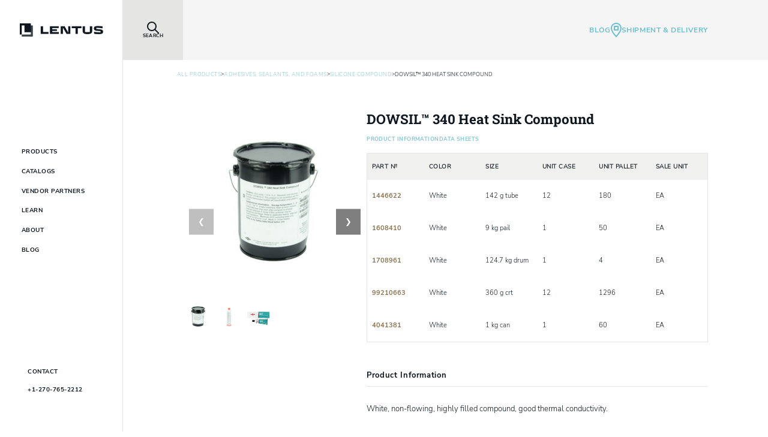

--- FILE ---
content_type: text/html; charset=UTF-8
request_url: https://lentusllc.com/product/dowsil-340-heat-sink-compound/
body_size: 13570
content:


<!DOCTYPE html>
<html lang="en-US">

<head>
    <meta charset="UTF-8">
    <meta name="viewport" content="width=device-width, initial-scale=1.0">
    <meta name='robots' content='index, follow, max-image-preview:large, max-snippet:-1, max-video-preview:-1' />
	<style>img:is([sizes="auto" i], [sizes^="auto," i]) { contain-intrinsic-size: 3000px 1500px }</style>
	
<!-- Google Tag Manager for WordPress by gtm4wp.com -->
<script data-cfasync="false" data-pagespeed-no-defer>
	var gtm4wp_datalayer_name = "dataLayer";
	var dataLayer = dataLayer || [];
	const gtm4wp_use_sku_instead = false;
	const gtm4wp_currency = 'USD';
	const gtm4wp_product_per_impression = 10;
	const gtm4wp_clear_ecommerce = false;
</script>
<!-- End Google Tag Manager for WordPress by gtm4wp.com -->
	<!-- This site is optimized with the Yoast SEO plugin v25.2 - https://yoast.com/wordpress/plugins/seo/ -->
	<title>DOWSIL™ 340 Heat Sink Compound - Lentus</title>
	<link rel="canonical" href="https://lentusllc.com/product/dowsil-340-heat-sink-compound/" />
	<meta property="og:locale" content="en_US" />
	<meta property="og:type" content="article" />
	<meta property="og:title" content="DOWSIL™ 340 Heat Sink Compound - Lentus" />
	<meta property="og:description" content="• Thermally conductive compound • 1 part • Non flowing • No need for ovens or curing • Increases reliability with heat flow away from circuitry components" />
	<meta property="og:url" content="https://lentusllc.com/product/dowsil-340-heat-sink-compound/" />
	<meta property="og:site_name" content="Lentus" />
	<meta property="article:publisher" content="https://www.facebook.com/Lentus-LLC-202049183870904/" />
	<meta property="article:modified_time" content="2026-01-13T02:01:58+00:00" />
	<meta property="og:image" content="https://lentusllc.com/wp-content/uploads/2024/01/DOWSIL_-340-Heat-Sink-Compound-142-g-1000x801.png" />
	<meta property="og:image:width" content="1000" />
	<meta property="og:image:height" content="801" />
	<meta property="og:image:type" content="image/png" />
	<meta name="twitter:card" content="summary_large_image" />
	<meta name="twitter:site" content="@LentusLLC2" />
	<meta name="twitter:label1" content="Est. reading time" />
	<meta name="twitter:data1" content="1 minute" />
	<script type="application/ld+json" class="yoast-schema-graph">{"@context":"https://schema.org","@graph":[{"@type":"WebPage","@id":"https://lentusllc.com/product/dowsil-340-heat-sink-compound/","url":"https://lentusllc.com/product/dowsil-340-heat-sink-compound/","name":"DOWSIL™ 340 Heat Sink Compound - Lentus","isPartOf":{"@id":"https://lentusllc.com/#website"},"primaryImageOfPage":{"@id":"https://lentusllc.com/product/dowsil-340-heat-sink-compound/#primaryimage"},"image":{"@id":"https://lentusllc.com/product/dowsil-340-heat-sink-compound/#primaryimage"},"thumbnailUrl":"https://lentusllc.com/wp-content/uploads/2024/01/DOWSIL_-340-Heat-Sink-Compound-142-g.png","datePublished":"2024-05-15T04:35:43+00:00","dateModified":"2026-01-13T02:01:58+00:00","breadcrumb":{"@id":"https://lentusllc.com/product/dowsil-340-heat-sink-compound/#breadcrumb"},"inLanguage":"en-US","potentialAction":[{"@type":"ReadAction","target":["https://lentusllc.com/product/dowsil-340-heat-sink-compound/"]}]},{"@type":"ImageObject","inLanguage":"en-US","@id":"https://lentusllc.com/product/dowsil-340-heat-sink-compound/#primaryimage","url":"https://lentusllc.com/wp-content/uploads/2024/01/DOWSIL_-340-Heat-Sink-Compound-142-g.png","contentUrl":"https://lentusllc.com/wp-content/uploads/2024/01/DOWSIL_-340-Heat-Sink-Compound-142-g.png","width":4995,"height":4000},{"@type":"BreadcrumbList","@id":"https://lentusllc.com/product/dowsil-340-heat-sink-compound/#breadcrumb","itemListElement":[{"@type":"ListItem","position":1,"name":"Home","item":"https://lentusllc.com/"},{"@type":"ListItem","position":2,"name":"Products","item":"https://lentusllc.com/products/"},{"@type":"ListItem","position":3,"name":"DOWSIL™ 340 Heat Sink Compound"}]},{"@type":"WebSite","@id":"https://lentusllc.com/#website","url":"https://lentusllc.com/","name":"Lentus","description":"","publisher":{"@id":"https://lentusllc.com/#organization"},"potentialAction":[{"@type":"SearchAction","target":{"@type":"EntryPoint","urlTemplate":"https://lentusllc.com/?s={search_term_string}"},"query-input":{"@type":"PropertyValueSpecification","valueRequired":true,"valueName":"search_term_string"}}],"inLanguage":"en-US"},{"@type":"Organization","@id":"https://lentusllc.com/#organization","name":"Lentus LLC","url":"https://lentusllc.com/","logo":{"@type":"ImageObject","inLanguage":"en-US","@id":"https://lentusllc.com/#/schema/logo/image/","url":"https://lentusllc.com/wp-content/uploads/2024/02/dark_Vertical.png","contentUrl":"https://lentusllc.com/wp-content/uploads/2024/02/dark_Vertical.png","width":930,"height":1126,"caption":"Lentus LLC"},"image":{"@id":"https://lentusllc.com/#/schema/logo/image/"},"sameAs":["https://www.facebook.com/Lentus-LLC-202049183870904/","https://x.com/LentusLLC2","https://www.linkedin.com/company/lentus-llc/","https://www.youtube.com/channel/UC_711ftOZ4QYKb_9F5yUDdg"]}]}</script>
	<!-- / Yoast SEO plugin. -->


<link rel='dns-prefetch' href='//www.googletagmanager.com' />
<script type="text/javascript">
/* <![CDATA[ */
window._wpemojiSettings = {"baseUrl":"https:\/\/s.w.org\/images\/core\/emoji\/16.0.1\/72x72\/","ext":".png","svgUrl":"https:\/\/s.w.org\/images\/core\/emoji\/16.0.1\/svg\/","svgExt":".svg","source":{"concatemoji":"https:\/\/lentusllc.com\/wp-includes\/js\/wp-emoji-release.min.js?ver=6.8.3"}};
/*! This file is auto-generated */
!function(s,n){var o,i,e;function c(e){try{var t={supportTests:e,timestamp:(new Date).valueOf()};sessionStorage.setItem(o,JSON.stringify(t))}catch(e){}}function p(e,t,n){e.clearRect(0,0,e.canvas.width,e.canvas.height),e.fillText(t,0,0);var t=new Uint32Array(e.getImageData(0,0,e.canvas.width,e.canvas.height).data),a=(e.clearRect(0,0,e.canvas.width,e.canvas.height),e.fillText(n,0,0),new Uint32Array(e.getImageData(0,0,e.canvas.width,e.canvas.height).data));return t.every(function(e,t){return e===a[t]})}function u(e,t){e.clearRect(0,0,e.canvas.width,e.canvas.height),e.fillText(t,0,0);for(var n=e.getImageData(16,16,1,1),a=0;a<n.data.length;a++)if(0!==n.data[a])return!1;return!0}function f(e,t,n,a){switch(t){case"flag":return n(e,"\ud83c\udff3\ufe0f\u200d\u26a7\ufe0f","\ud83c\udff3\ufe0f\u200b\u26a7\ufe0f")?!1:!n(e,"\ud83c\udde8\ud83c\uddf6","\ud83c\udde8\u200b\ud83c\uddf6")&&!n(e,"\ud83c\udff4\udb40\udc67\udb40\udc62\udb40\udc65\udb40\udc6e\udb40\udc67\udb40\udc7f","\ud83c\udff4\u200b\udb40\udc67\u200b\udb40\udc62\u200b\udb40\udc65\u200b\udb40\udc6e\u200b\udb40\udc67\u200b\udb40\udc7f");case"emoji":return!a(e,"\ud83e\udedf")}return!1}function g(e,t,n,a){var r="undefined"!=typeof WorkerGlobalScope&&self instanceof WorkerGlobalScope?new OffscreenCanvas(300,150):s.createElement("canvas"),o=r.getContext("2d",{willReadFrequently:!0}),i=(o.textBaseline="top",o.font="600 32px Arial",{});return e.forEach(function(e){i[e]=t(o,e,n,a)}),i}function t(e){var t=s.createElement("script");t.src=e,t.defer=!0,s.head.appendChild(t)}"undefined"!=typeof Promise&&(o="wpEmojiSettingsSupports",i=["flag","emoji"],n.supports={everything:!0,everythingExceptFlag:!0},e=new Promise(function(e){s.addEventListener("DOMContentLoaded",e,{once:!0})}),new Promise(function(t){var n=function(){try{var e=JSON.parse(sessionStorage.getItem(o));if("object"==typeof e&&"number"==typeof e.timestamp&&(new Date).valueOf()<e.timestamp+604800&&"object"==typeof e.supportTests)return e.supportTests}catch(e){}return null}();if(!n){if("undefined"!=typeof Worker&&"undefined"!=typeof OffscreenCanvas&&"undefined"!=typeof URL&&URL.createObjectURL&&"undefined"!=typeof Blob)try{var e="postMessage("+g.toString()+"("+[JSON.stringify(i),f.toString(),p.toString(),u.toString()].join(",")+"));",a=new Blob([e],{type:"text/javascript"}),r=new Worker(URL.createObjectURL(a),{name:"wpTestEmojiSupports"});return void(r.onmessage=function(e){c(n=e.data),r.terminate(),t(n)})}catch(e){}c(n=g(i,f,p,u))}t(n)}).then(function(e){for(var t in e)n.supports[t]=e[t],n.supports.everything=n.supports.everything&&n.supports[t],"flag"!==t&&(n.supports.everythingExceptFlag=n.supports.everythingExceptFlag&&n.supports[t]);n.supports.everythingExceptFlag=n.supports.everythingExceptFlag&&!n.supports.flag,n.DOMReady=!1,n.readyCallback=function(){n.DOMReady=!0}}).then(function(){return e}).then(function(){var e;n.supports.everything||(n.readyCallback(),(e=n.source||{}).concatemoji?t(e.concatemoji):e.wpemoji&&e.twemoji&&(t(e.twemoji),t(e.wpemoji)))}))}((window,document),window._wpemojiSettings);
/* ]]> */
</script>
<link rel='stylesheet' id='addify_csp_front_css-css' href='https://lentusllc.com/wp-content/plugins/role-based-pricing-for-woocommerce//assets/css/addify_csp_front_css.css?ver=1.0' type='text/css' media='all' />
<style id='wp-emoji-styles-inline-css' type='text/css'>

	img.wp-smiley, img.emoji {
		display: inline !important;
		border: none !important;
		box-shadow: none !important;
		height: 1em !important;
		width: 1em !important;
		margin: 0 0.07em !important;
		vertical-align: -0.1em !important;
		background: none !important;
		padding: 0 !important;
	}
</style>
<link rel='stylesheet' id='wp-block-library-css' href='https://lentusllc.com/wp-includes/css/dist/block-library/style.min.css?ver=6.8.3' type='text/css' media='all' />
<link rel='stylesheet' id='block-styles-css' href='https://lentusllc.com/wp-content/themes/lentus/assets/css/styles.css?ver=1.0.0' type='text/css' media='all' />
<link rel='stylesheet' id='block-webflow-css' href='https://lentusllc.com/wp-content/themes/lentus/assets/css/webflow.css?ver=1.0.0' type='text/css' media='all' />
<link rel='stylesheet' id='block-lentus-webflow-css' href='https://lentusllc.com/wp-content/themes/lentus/assets/css/lentus.webflow.css?ver=1.0.0' type='text/css' media='all' />
<link rel='stylesheet' id='block-theme-css' href='https://lentusllc.com/wp-content/themes/lentus/assets/css/theme.css?ver=1.0.0' type='text/css' media='all' />
<style id='global-styles-inline-css' type='text/css'>
:root{--wp--preset--aspect-ratio--square: 1;--wp--preset--aspect-ratio--4-3: 4/3;--wp--preset--aspect-ratio--3-4: 3/4;--wp--preset--aspect-ratio--3-2: 3/2;--wp--preset--aspect-ratio--2-3: 2/3;--wp--preset--aspect-ratio--16-9: 16/9;--wp--preset--aspect-ratio--9-16: 9/16;--wp--preset--color--black: #000000;--wp--preset--color--cyan-bluish-gray: #abb8c3;--wp--preset--color--white: #ffffff;--wp--preset--color--pale-pink: #f78da7;--wp--preset--color--vivid-red: #cf2e2e;--wp--preset--color--luminous-vivid-orange: #ff6900;--wp--preset--color--luminous-vivid-amber: #fcb900;--wp--preset--color--light-green-cyan: #7bdcb5;--wp--preset--color--vivid-green-cyan: #00d084;--wp--preset--color--pale-cyan-blue: #8ed1fc;--wp--preset--color--vivid-cyan-blue: #0693e3;--wp--preset--color--vivid-purple: #9b51e0;--wp--preset--gradient--vivid-cyan-blue-to-vivid-purple: linear-gradient(135deg,rgba(6,147,227,1) 0%,rgb(155,81,224) 100%);--wp--preset--gradient--light-green-cyan-to-vivid-green-cyan: linear-gradient(135deg,rgb(122,220,180) 0%,rgb(0,208,130) 100%);--wp--preset--gradient--luminous-vivid-amber-to-luminous-vivid-orange: linear-gradient(135deg,rgba(252,185,0,1) 0%,rgba(255,105,0,1) 100%);--wp--preset--gradient--luminous-vivid-orange-to-vivid-red: linear-gradient(135deg,rgba(255,105,0,1) 0%,rgb(207,46,46) 100%);--wp--preset--gradient--very-light-gray-to-cyan-bluish-gray: linear-gradient(135deg,rgb(238,238,238) 0%,rgb(169,184,195) 100%);--wp--preset--gradient--cool-to-warm-spectrum: linear-gradient(135deg,rgb(74,234,220) 0%,rgb(151,120,209) 20%,rgb(207,42,186) 40%,rgb(238,44,130) 60%,rgb(251,105,98) 80%,rgb(254,248,76) 100%);--wp--preset--gradient--blush-light-purple: linear-gradient(135deg,rgb(255,206,236) 0%,rgb(152,150,240) 100%);--wp--preset--gradient--blush-bordeaux: linear-gradient(135deg,rgb(254,205,165) 0%,rgb(254,45,45) 50%,rgb(107,0,62) 100%);--wp--preset--gradient--luminous-dusk: linear-gradient(135deg,rgb(255,203,112) 0%,rgb(199,81,192) 50%,rgb(65,88,208) 100%);--wp--preset--gradient--pale-ocean: linear-gradient(135deg,rgb(255,245,203) 0%,rgb(182,227,212) 50%,rgb(51,167,181) 100%);--wp--preset--gradient--electric-grass: linear-gradient(135deg,rgb(202,248,128) 0%,rgb(113,206,126) 100%);--wp--preset--gradient--midnight: linear-gradient(135deg,rgb(2,3,129) 0%,rgb(40,116,252) 100%);--wp--preset--font-size--small: 13px;--wp--preset--font-size--medium: 20px;--wp--preset--font-size--large: 36px;--wp--preset--font-size--x-large: 42px;--wp--preset--font-family--inter: "Inter", sans-serif;--wp--preset--font-family--cardo: Cardo;--wp--preset--spacing--20: 0.44rem;--wp--preset--spacing--30: 0.67rem;--wp--preset--spacing--40: 1rem;--wp--preset--spacing--50: 1.5rem;--wp--preset--spacing--60: 2.25rem;--wp--preset--spacing--70: 3.38rem;--wp--preset--spacing--80: 5.06rem;--wp--preset--shadow--natural: 6px 6px 9px rgba(0, 0, 0, 0.2);--wp--preset--shadow--deep: 12px 12px 50px rgba(0, 0, 0, 0.4);--wp--preset--shadow--sharp: 6px 6px 0px rgba(0, 0, 0, 0.2);--wp--preset--shadow--outlined: 6px 6px 0px -3px rgba(255, 255, 255, 1), 6px 6px rgba(0, 0, 0, 1);--wp--preset--shadow--crisp: 6px 6px 0px rgba(0, 0, 0, 1);}:where(body) { margin: 0; }.wp-site-blocks > .alignleft { float: left; margin-right: 2em; }.wp-site-blocks > .alignright { float: right; margin-left: 2em; }.wp-site-blocks > .aligncenter { justify-content: center; margin-left: auto; margin-right: auto; }:where(.is-layout-flex){gap: 0.5em;}:where(.is-layout-grid){gap: 0.5em;}.is-layout-flow > .alignleft{float: left;margin-inline-start: 0;margin-inline-end: 2em;}.is-layout-flow > .alignright{float: right;margin-inline-start: 2em;margin-inline-end: 0;}.is-layout-flow > .aligncenter{margin-left: auto !important;margin-right: auto !important;}.is-layout-constrained > .alignleft{float: left;margin-inline-start: 0;margin-inline-end: 2em;}.is-layout-constrained > .alignright{float: right;margin-inline-start: 2em;margin-inline-end: 0;}.is-layout-constrained > .aligncenter{margin-left: auto !important;margin-right: auto !important;}.is-layout-constrained > :where(:not(.alignleft):not(.alignright):not(.alignfull)){margin-left: auto !important;margin-right: auto !important;}body .is-layout-flex{display: flex;}.is-layout-flex{flex-wrap: wrap;align-items: center;}.is-layout-flex > :is(*, div){margin: 0;}body .is-layout-grid{display: grid;}.is-layout-grid > :is(*, div){margin: 0;}body{padding-top: 0px;padding-right: 0px;padding-bottom: 0px;padding-left: 0px;}a:where(:not(.wp-element-button)){text-decoration: underline;}:root :where(.wp-element-button, .wp-block-button__link){background-color: #32373c;border-width: 0;color: #fff;font-family: inherit;font-size: inherit;line-height: inherit;padding: calc(0.667em + 2px) calc(1.333em + 2px);text-decoration: none;}.has-black-color{color: var(--wp--preset--color--black) !important;}.has-cyan-bluish-gray-color{color: var(--wp--preset--color--cyan-bluish-gray) !important;}.has-white-color{color: var(--wp--preset--color--white) !important;}.has-pale-pink-color{color: var(--wp--preset--color--pale-pink) !important;}.has-vivid-red-color{color: var(--wp--preset--color--vivid-red) !important;}.has-luminous-vivid-orange-color{color: var(--wp--preset--color--luminous-vivid-orange) !important;}.has-luminous-vivid-amber-color{color: var(--wp--preset--color--luminous-vivid-amber) !important;}.has-light-green-cyan-color{color: var(--wp--preset--color--light-green-cyan) !important;}.has-vivid-green-cyan-color{color: var(--wp--preset--color--vivid-green-cyan) !important;}.has-pale-cyan-blue-color{color: var(--wp--preset--color--pale-cyan-blue) !important;}.has-vivid-cyan-blue-color{color: var(--wp--preset--color--vivid-cyan-blue) !important;}.has-vivid-purple-color{color: var(--wp--preset--color--vivid-purple) !important;}.has-black-background-color{background-color: var(--wp--preset--color--black) !important;}.has-cyan-bluish-gray-background-color{background-color: var(--wp--preset--color--cyan-bluish-gray) !important;}.has-white-background-color{background-color: var(--wp--preset--color--white) !important;}.has-pale-pink-background-color{background-color: var(--wp--preset--color--pale-pink) !important;}.has-vivid-red-background-color{background-color: var(--wp--preset--color--vivid-red) !important;}.has-luminous-vivid-orange-background-color{background-color: var(--wp--preset--color--luminous-vivid-orange) !important;}.has-luminous-vivid-amber-background-color{background-color: var(--wp--preset--color--luminous-vivid-amber) !important;}.has-light-green-cyan-background-color{background-color: var(--wp--preset--color--light-green-cyan) !important;}.has-vivid-green-cyan-background-color{background-color: var(--wp--preset--color--vivid-green-cyan) !important;}.has-pale-cyan-blue-background-color{background-color: var(--wp--preset--color--pale-cyan-blue) !important;}.has-vivid-cyan-blue-background-color{background-color: var(--wp--preset--color--vivid-cyan-blue) !important;}.has-vivid-purple-background-color{background-color: var(--wp--preset--color--vivid-purple) !important;}.has-black-border-color{border-color: var(--wp--preset--color--black) !important;}.has-cyan-bluish-gray-border-color{border-color: var(--wp--preset--color--cyan-bluish-gray) !important;}.has-white-border-color{border-color: var(--wp--preset--color--white) !important;}.has-pale-pink-border-color{border-color: var(--wp--preset--color--pale-pink) !important;}.has-vivid-red-border-color{border-color: var(--wp--preset--color--vivid-red) !important;}.has-luminous-vivid-orange-border-color{border-color: var(--wp--preset--color--luminous-vivid-orange) !important;}.has-luminous-vivid-amber-border-color{border-color: var(--wp--preset--color--luminous-vivid-amber) !important;}.has-light-green-cyan-border-color{border-color: var(--wp--preset--color--light-green-cyan) !important;}.has-vivid-green-cyan-border-color{border-color: var(--wp--preset--color--vivid-green-cyan) !important;}.has-pale-cyan-blue-border-color{border-color: var(--wp--preset--color--pale-cyan-blue) !important;}.has-vivid-cyan-blue-border-color{border-color: var(--wp--preset--color--vivid-cyan-blue) !important;}.has-vivid-purple-border-color{border-color: var(--wp--preset--color--vivid-purple) !important;}.has-vivid-cyan-blue-to-vivid-purple-gradient-background{background: var(--wp--preset--gradient--vivid-cyan-blue-to-vivid-purple) !important;}.has-light-green-cyan-to-vivid-green-cyan-gradient-background{background: var(--wp--preset--gradient--light-green-cyan-to-vivid-green-cyan) !important;}.has-luminous-vivid-amber-to-luminous-vivid-orange-gradient-background{background: var(--wp--preset--gradient--luminous-vivid-amber-to-luminous-vivid-orange) !important;}.has-luminous-vivid-orange-to-vivid-red-gradient-background{background: var(--wp--preset--gradient--luminous-vivid-orange-to-vivid-red) !important;}.has-very-light-gray-to-cyan-bluish-gray-gradient-background{background: var(--wp--preset--gradient--very-light-gray-to-cyan-bluish-gray) !important;}.has-cool-to-warm-spectrum-gradient-background{background: var(--wp--preset--gradient--cool-to-warm-spectrum) !important;}.has-blush-light-purple-gradient-background{background: var(--wp--preset--gradient--blush-light-purple) !important;}.has-blush-bordeaux-gradient-background{background: var(--wp--preset--gradient--blush-bordeaux) !important;}.has-luminous-dusk-gradient-background{background: var(--wp--preset--gradient--luminous-dusk) !important;}.has-pale-ocean-gradient-background{background: var(--wp--preset--gradient--pale-ocean) !important;}.has-electric-grass-gradient-background{background: var(--wp--preset--gradient--electric-grass) !important;}.has-midnight-gradient-background{background: var(--wp--preset--gradient--midnight) !important;}.has-small-font-size{font-size: var(--wp--preset--font-size--small) !important;}.has-medium-font-size{font-size: var(--wp--preset--font-size--medium) !important;}.has-large-font-size{font-size: var(--wp--preset--font-size--large) !important;}.has-x-large-font-size{font-size: var(--wp--preset--font-size--x-large) !important;}.has-inter-font-family{font-family: var(--wp--preset--font-family--inter) !important;}.has-cardo-font-family{font-family: var(--wp--preset--font-family--cardo) !important;}
:where(.wp-block-post-template.is-layout-flex){gap: 1.25em;}:where(.wp-block-post-template.is-layout-grid){gap: 1.25em;}
:where(.wp-block-columns.is-layout-flex){gap: 2em;}:where(.wp-block-columns.is-layout-grid){gap: 2em;}
:root :where(.wp-block-pullquote){font-size: 1.5em;line-height: 1.6;}
</style>
<link rel='stylesheet' id='woocommerce-layout-css' href='https://lentusllc.com/wp-content/plugins/woocommerce/assets/css/woocommerce-layout.css?ver=9.5.1' type='text/css' media='all' />
<link rel='stylesheet' id='woocommerce-smallscreen-css' href='https://lentusllc.com/wp-content/plugins/woocommerce/assets/css/woocommerce-smallscreen.css?ver=9.5.1' type='text/css' media='only screen and (max-width: 768px)' />
<link rel='stylesheet' id='woocommerce-general-css' href='https://lentusllc.com/wp-content/plugins/woocommerce/assets/css/woocommerce.css?ver=9.5.1' type='text/css' media='all' />
<style id='woocommerce-inline-inline-css' type='text/css'>
.woocommerce form .form-row .required { visibility: visible; }
</style>
<link rel='stylesheet' id='normalize-css' href='https://lentusllc.com/wp-content/themes/lentus/assets/css/normalize.css?ver=6.8.3' type='text/css' media='all' />
<link rel='stylesheet' id='webflowstyle-css' href='https://lentusllc.com/wp-content/themes/lentus/assets/css/webflow.css?ver=6.8.3' type='text/css' media='all' />
<link rel='stylesheet' id='webflowcustomstyle-css' href='https://lentusllc.com/wp-content/themes/lentus/assets/css/lentus.webflow.css?ver=6.8.3' type='text/css' media='all' />
<link rel='stylesheet' id='style-css' href='https://lentusllc.com/wp-content/themes/lentus/assets/css/styles.css?ver=6.8.3' type='text/css' media='all' />
<link rel='stylesheet' id='theme-css' href='https://lentusllc.com/wp-content/themes/lentus/assets/css/theme.css?ver=6.8.3' type='text/css' media='all' />
<script type="text/javascript" src="https://lentusllc.com/wp-includes/js/jquery/jquery.min.js?ver=3.7.1" id="jquery-core-js"></script>
<script type="text/javascript" src="https://lentusllc.com/wp-includes/js/jquery/jquery-migrate.min.js?ver=3.4.1" id="jquery-migrate-js"></script>
<script type="text/javascript" src="https://lentusllc.com/wp-content/plugins/role-based-pricing-for-woocommerce/assets/js/addify_csp_front_js.js?ver=1.0" id="af_csp_front_js-js"></script>
<script type="text/javascript" src="https://lentusllc.com/wp-content/plugins/woocommerce/assets/js/jquery-blockui/jquery.blockUI.min.js?ver=2.7.0-wc.9.5.1" id="jquery-blockui-js" data-wp-strategy="defer"></script>
<script type="text/javascript" id="wc-add-to-cart-js-extra">
/* <![CDATA[ */
var wc_add_to_cart_params = {"ajax_url":"\/wp-admin\/admin-ajax.php","wc_ajax_url":"\/?wc-ajax=%%endpoint%%","i18n_view_cart":"View cart","cart_url":"https:\/\/lentusllc.com\/cart\/","is_cart":"","cart_redirect_after_add":"no"};
/* ]]> */
</script>
<script type="text/javascript" src="https://lentusllc.com/wp-content/plugins/woocommerce/assets/js/frontend/add-to-cart.min.js?ver=9.5.1" id="wc-add-to-cart-js" defer="defer" data-wp-strategy="defer"></script>
<script type="text/javascript" id="wc-single-product-js-extra">
/* <![CDATA[ */
var wc_single_product_params = {"i18n_required_rating_text":"Please select a rating","i18n_product_gallery_trigger_text":"View full-screen image gallery","review_rating_required":"yes","flexslider":{"rtl":false,"animation":"slide","smoothHeight":true,"directionNav":false,"controlNav":"thumbnails","slideshow":false,"animationSpeed":500,"animationLoop":false,"allowOneSlide":false},"zoom_enabled":"","zoom_options":[],"photoswipe_enabled":"","photoswipe_options":{"shareEl":false,"closeOnScroll":false,"history":false,"hideAnimationDuration":0,"showAnimationDuration":0},"flexslider_enabled":""};
/* ]]> */
</script>
<script type="text/javascript" src="https://lentusllc.com/wp-content/plugins/woocommerce/assets/js/frontend/single-product.min.js?ver=9.5.1" id="wc-single-product-js" defer="defer" data-wp-strategy="defer"></script>
<script type="text/javascript" src="https://lentusllc.com/wp-content/plugins/woocommerce/assets/js/js-cookie/js.cookie.min.js?ver=2.1.4-wc.9.5.1" id="js-cookie-js" data-wp-strategy="defer"></script>

<!-- Google tag (gtag.js) snippet added by Site Kit -->

<!-- Google Analytics snippet added by Site Kit -->
<script type="text/javascript" src="https://www.googletagmanager.com/gtag/js?id=GT-5DFBXXL" id="google_gtagjs-js" async></script>
<script type="text/javascript" id="google_gtagjs-js-after">
/* <![CDATA[ */
window.dataLayer = window.dataLayer || [];function gtag(){dataLayer.push(arguments);}
gtag("set","linker",{"domains":["lentusllc.com"]});
gtag("js", new Date());
gtag("set", "developer_id.dZTNiMT", true);
gtag("config", "GT-5DFBXXL");
 window._googlesitekit = window._googlesitekit || {}; window._googlesitekit.throttledEvents = []; window._googlesitekit.gtagEvent = (name, data) => { var key = JSON.stringify( { name, data } ); if ( !! window._googlesitekit.throttledEvents[ key ] ) { return; } window._googlesitekit.throttledEvents[ key ] = true; setTimeout( () => { delete window._googlesitekit.throttledEvents[ key ]; }, 5 ); gtag( "event", name, { ...data, event_source: "site-kit" } ); }; 
/* ]]> */
</script>

<!-- End Google tag (gtag.js) snippet added by Site Kit -->
<link rel="https://api.w.org/" href="https://lentusllc.com/wp-json/" /><link rel="alternate" title="JSON" type="application/json" href="https://lentusllc.com/wp-json/wp/v2/product/18123" /><link rel="EditURI" type="application/rsd+xml" title="RSD" href="https://lentusllc.com/xmlrpc.php?rsd" />
<link rel='shortlink' href='https://lentusllc.com/?p=18123' />
<link rel="alternate" title="oEmbed (JSON)" type="application/json+oembed" href="https://lentusllc.com/wp-json/oembed/1.0/embed?url=https%3A%2F%2Flentusllc.com%2Fproduct%2Fdowsil-340-heat-sink-compound%2F" />
<link rel="alternate" title="oEmbed (XML)" type="text/xml+oembed" href="https://lentusllc.com/wp-json/oembed/1.0/embed?url=https%3A%2F%2Flentusllc.com%2Fproduct%2Fdowsil-340-heat-sink-compound%2F&#038;format=xml" />
<meta name="generator" content="Site Kit by Google 1.154.0" /><!-- HFCM by 99 Robots - Snippet # 1: CookieYes + DataTag -->
<script async src="https://tag.getuntitled.ai/lentus/primarytag"></script>
<!-- Start cookieyes banner --> <script id="cookieyes" type="text/javascript" src="https://cdn-cookieyes.com/client_data/790cd3abf50a336a23e92675/script.js"></script> <!-- End cookieyes banner -->


<!-- /end HFCM by 99 Robots -->
<!-- HFCM by 99 Robots - Snippet # 2: RedTag Tag Manager -->
<!-- Google Tag Manager -->
<script>(function(w,d,s,l,i){w[l]=w[l]||[];w[l].push({'gtm.start':
new Date().getTime(),event:'gtm.js'});var f=d.getElementsByTagName(s)[0],
j=d.createElement(s),dl=l!='dataLayer'?'&l='+l:'';j.async=true;j.src=
'https://www.googletagmanager.com/gtm.js?id='+i+dl;f.parentNode.insertBefore(j,f);
})(window,document,'script','dataLayer','GTM-WGLR2RJG');</script>
<!-- End Google Tag Manager -->
<!-- /end HFCM by 99 Robots -->

<!-- Google Tag Manager for WordPress by gtm4wp.com -->
<!-- GTM Container placement set to automatic -->
<script data-cfasync="false" data-pagespeed-no-defer>
	var dataLayer_content = {"pagePostType":"product","pagePostType2":"single-product","pagePostAuthor":"Sarah Strader","productRatingCounts":[],"productAverageRating":0,"productReviewCount":0,"productType":"variable","productIsVariable":1};
	dataLayer.push( dataLayer_content );
</script>
<script data-cfasync="false">
(function(w,d,s,l,i){w[l]=w[l]||[];w[l].push({'gtm.start':
new Date().getTime(),event:'gtm.js'});var f=d.getElementsByTagName(s)[0],
j=d.createElement(s),dl=l!='dataLayer'?'&l='+l:'';j.async=true;j.src=
'//www.googletagmanager.com/gtm.js?id='+i+dl;f.parentNode.insertBefore(j,f);
})(window,document,'script','dataLayer','GTM-P7LXR3ST');
</script>
<!-- End Google Tag Manager for WordPress by gtm4wp.com -->	<noscript><style>.woocommerce-product-gallery{ opacity: 1 !important; }</style></noscript>
	<meta name="google-site-verification" content="nZQ2fme15oavuuDMKR2_VFpLBdwR_xg6bO1sSR39VlY"><style class='wp-fonts-local' type='text/css'>
@font-face{font-family:Inter;font-style:normal;font-weight:300 900;font-display:fallback;src:url('https://lentusllc.com/wp-content/plugins/woocommerce/assets/fonts/Inter-VariableFont_slnt,wght.woff2') format('woff2');font-stretch:normal;}
@font-face{font-family:Cardo;font-style:normal;font-weight:400;font-display:fallback;src:url('https://lentusllc.com/wp-content/plugins/woocommerce/assets/fonts/cardo_normal_400.woff2') format('woff2');}
</style>
<link rel="icon" href="https://lentusllc.com/wp-content/uploads/2024/12/favicon.png" sizes="32x32" />
<link rel="icon" href="https://lentusllc.com/wp-content/uploads/2024/12/favicon.png" sizes="192x192" />
<link rel="apple-touch-icon" href="https://lentusllc.com/wp-content/uploads/2024/12/favicon.png" />
<meta name="msapplication-TileImage" content="https://lentusllc.com/wp-content/uploads/2024/12/favicon.png" />
</head>

<body class="wp-singular product-template-default single single-product postid-18123 wp-custom-logo wp-theme-lentus theme-lentus woocommerce woocommerce-page woocommerce-no-js">
    
<!-- GTM Container placement set to automatic -->
<!-- Google Tag Manager (noscript) -->
				<noscript><iframe src="https://www.googletagmanager.com/ns.html?id=GTM-P7LXR3ST" height="0" width="0" style="display:none;visibility:hidden" aria-hidden="true"></iframe></noscript>
<!-- End Google Tag Manager (noscript) -->    <div class="site home">
        <div class="head">
    <a href="#" class="search-block w-inline-block">
        <div class="search">
            <div class="simple-svg w-embed">
                <svg viewbox="0 0 20 20">
                    <path class="stroke" d="m15,8c0,3.87-3.13,7-7,7S1,11.87,1,8,4.13,1,8,1s7,3.13,7,7Z">
                    </path>
                    <line class="stroke" x1="13" y1="13" x2="19" y2="19"></line>
                </svg>
            </div>
        </div>
        <div class="account-txt">Search</div>
    </a>
    <div class="head-menu">
        <div class="head-menu-wrapper">
            <a href="/blog-page/" class="head-link">Blog</a>
            <!--<a href="/services/" class="home-head-link">Services</a>-->
            <a href="/delivery/"
                class="shipment-tracking w-inline-block">
                <div class="track w-embed">
                    <svg viewbox="0 0 18 24">
                        <path class="stroke"
                            d="m8.95.95C4.53.95.95,4.44.95,8.89c0,5.5,8,14.06,8,14.06,0,0,8-8.56,8-14.06,0-4.46-3.58-7.94-8-7.94Zm3,11.1h-6v-6h6v6Z">
                        </path>
                    </svg>
                </div>
                <div class="head-link">Shipment & Delivery</div>
            </a>


        </div>
    </div>
            <div class="customer-block">

        <a href="/my-account/" class="account-block w-inline-block">
            <div class="acc">
                <div class="simple-image w-embed">
                    <svg viewbox="0 0 17 20">
                        <path class="stroke" d="m16,19c0-3.31-2.4-6-6-6h-2.25s-.75,0-.75,0c-3.6,0-6,2.69-6,6"></path>
                        <circle class="stroke" cx="8.5" cy="5" r="4"></circle>
                    </svg>
                </div>
            </div>
            <div class="account-txt">Account</div>
        </a>

        <a href="/cart/" class="cart-block w-inline-block">
            <div class="cart-icon">
                <div class="simple-svg w-embed">
                    <svg viewBox="0 0 28 20">
                        <path class="stroke" d="m27,4l-2.74,8.29c-.34,1.02-1.29,1.71-2.37,1.71H7.22L5.13,1H1"></path>
                        <path class="stroke" d="m8.5,18c-.28,0-.5.22-.5.5s.22.5.5.5.5-.22.5-.5-.22-.5-.5-.5Z"></path>
                        <path class="stroke" d="m21.5,19c.28,0,.5-.22.5-.5s-.22-.5-.5-.5-.5.22-.5.5.22.5.5.5Z"></path>
                    </svg>
                </div>
            </div>
            <div class="account-txt">CART</div>
        </a>
    </div>
    


    
</div>        <div data-animation="default" class="navbar w-nav" data-easing2="ease" data-easing="ease" data-collapse="medium"
            role="banner" data-no-scroll="1" data-duration="400" data-doc-height="1">
            <div class="menu sidebar-header">
                <div class="logo-wrapper">
                    <a href="https://lentusllc.com/" class="custom-logo-link" rel="home"><img width="210" height="33" src="https://lentusllc.com/wp-content/uploads/2024/12/lentus-logo.png" class="custom-logo" alt="Lentus" decoding="async" /></a>                </div>
                <nav class="nav-menu w-nav-menu"><ul id="menu-left-side-menu" class="menu-link w-nav-link"><li id="menu-item-21261" class="menu-item menu-item-type-post_type menu-item-object-page current_page_parent menu-item-21261"><a href="https://lentusllc.com/products/">Products</a></li>
<li id="menu-item-21266" class="menu-item menu-item-type-post_type menu-item-object-page menu-item-21266"><a href="https://lentusllc.com/catalogs/">Catalogs</a></li>
<li id="menu-item-21053" class="menu-item menu-item-type-post_type menu-item-object-page menu-item-has-children menu-item-21053"><a href="https://lentusllc.com/vendor-partners/">Vendor Partners</a>
<ul class="sub-menu">
	<li id="menu-item-21109" class="menu-item menu-item-type-post_type menu-item-object-page menu-item-21109"><a href="https://lentusllc.com/vendor-partners/checklist/">Vendor Partner Checklist</a></li>
	<li id="menu-item-21108" class="menu-item menu-item-type-post_type menu-item-object-page menu-item-21108"><a href="https://lentusllc.com/vendor-partners/current-partners/">Current Partners</a></li>
</ul>
</li>
<li id="menu-item-21020" class="menu-item menu-item-type-post_type menu-item-object-page menu-item-has-children menu-item-21020"><a href="https://lentusllc.com/learn/">Learn</a>
<ul class="sub-menu">
	<li id="menu-item-21022" class="menu-item menu-item-type-post_type menu-item-object-page menu-item-21022"><a href="https://lentusllc.com/learn/product-literature/">Product Literature</a></li>
	<li id="menu-item-21021" class="menu-item menu-item-type-post_type menu-item-object-page menu-item-21021"><a href="https://lentusllc.com/learn/lentus-lab/">Lentus Lab</a></li>
</ul>
</li>
<li id="menu-item-20975" class="menu-item menu-item-type-post_type menu-item-object-page menu-item-20975"><a href="https://lentusllc.com/about/">About</a></li>
<li id="menu-item-21139" class="menu-item menu-item-type-post_type menu-item-object-page menu-item-21139"><a href="https://lentusllc.com/blog-page/">Blog</a></li>
</ul></nav>                <div class="menu-contacts-dt"><ul id="menu-contact-manu" class="menu"><li id="menu-item-21177" class="menu-item menu-item-type-post_type menu-item-object-page menu-item-21177"><a href="https://lentusllc.com/contact/">Contact</a></li>
<li id="menu-item-20761" class="menu-item menu-item-type-custom menu-item-object-custom menu-item-20761"><a href="tel:+12707652212">+1-270-765-2212</a></li>
</ul></div>
                <div class="fixed-menu-mobile">
    <div class="head-mobile">
        <div class="menu-contacts-m">
            <a href="/contact-lentus/" class="menu-link w-nav-link">contact</a>
            <a href="tel:+12707652212" class="menu-link w-nav-link">+1-270-765-2212</a>
        </div>
        <div class="icon-menu-mob">
            <a href="tel:+12707652212" class="contact-block w-inline-block">
                <div class="cont">
                    <div class="simple-svg w-embed">
                        <svg viewBox="0 0 24 24">
                            <path class="stroke"
                                d="m5,8c0-3.87,3.13-7,7-7s7,3.13,7,7m-14,0c-2.21,0-4,1.79-4,4s1.79,4,4,4v-8Zm14,8c2.21,0,4-1.79,4-4,0-2.21-1.79-4-4-4v8Zm-14,0v1.96c0,1.66,1.34,3,3,3h1m7.08.04h0c0-1.1-.9-2-2-2h-3.13c-1.1,0-2,.9-2,2h0c0,1.1.9,2,2,2h3.13c1.1,0,2-.9,2-2Z">
                            </path>
                        </svg>
                    </div>
                </div>
            </a>
            <a href="#" class="search-block w-inline-block">
                <div class="acc">
                    <div class="simple-svg w-embed">
                        <svg viewBox="0 0 20 20">
                            <path class="stroke" d="m15,8c0,3.87-3.13,7-7,7S1,11.87,1,8,4.13,1,8,1s7,3.13,7,7Z"></path>
                            <line class="stroke" x1="13" y1="13" x2="19" y2="19"></line>
                        </svg>
                    </div>
                </div>
            </a>
            <a href="/delivery/" class="shipment-tracking w-inline-block">
                <div class="track">
                    <div class="simple-svg w-embed">
                        <svg viewBox="0 0 18 24">
                            <path class="stroke"
                                d="m8.95.95C4.53.95.95,4.44.95,8.89c0,5.5,8,14.06,8,14.06,0,0,8-8.56,8-14.06,0-4.46-3.58-7.94-8-7.94Zm3,11.1h-6v-6h6v6Z">
                            </path>
                        </svg>
                    </div>
                </div>
            </a>
            <a href="/my-account/" class="account-block w-inline-block">
                <div class="acc">
                    <div class="simple-svg w-embed">
                        <svg viewBox="0 0 17 20">
                            <path class="stroke" d="m16,19c0-3.31-2.4-6-6-6h-2.25s-.75,0-.75,0c-3.6,0-6,2.69-6,6">
                            </path>
                            <circle class="stroke" cx="8.5" cy="5" r="4"></circle>
                        </svg>
                    </div>
                </div>
                <div class="account-txt">my Account</div>
            </a>
            <a href="/cart/" class="cart-block w-inline-block">
                <div class="cart-icon">
                    <div class="simple-svg w-embed">
                        <svg viewBox="0 0 28 20">
                            <path class="stroke" d="m27,4l-2.74,8.29c-.34,1.02-1.29,1.71-2.37,1.71H7.22L5.13,1H1">
                            </path>
                            <path class="stroke" d="m8.5,18c-.28,0-.5.22-.5.5s.22.5.5.5.5-.22.5-.5-.22-.5-.5-.5Z">
                            </path>
                            <path class="stroke" d="m21.5,19c.28,0,.5-.22.5-.5s-.22-.5-.5-.5-.5.22-.5.5.22.5.5.5Z">
                            </path>
                        </svg>
                    </div>
                </div>
                <div class="account-txt">CART</div>
            </a>
        </div>
        <div class="menu-button w-nav-button" style="-webkit-user-select: text;" aria-label="menu" role="button"
            tabindex="0" aria-controls="w-nav-overlay-0" aria-haspopup="menu" aria-expanded="false">
            <div class="icon-menu w-icon-nav-menu"></div>
        </div>
    </div>
</div>            </div>
            <div class="menu-line"></div>

        </div>
        <div class="content-dt body-main-content page"><div class="mb-wrapper">
    <div class="mt-bread-wrapper">
        <div class="pad woocommerce">

            <nav class="woocommerce-breadcrumb breadcrumbs-wrapper" itemprop="breadcrumb"><a class="breadcrumbs" href="/products/"><span class="breadcrumbs-last">All Products</span></a><span>&gt;</span><a class="breadcrumbs" href="https://lentusllc.com/product-category/adhesives-sealants-and-foams/"><span class="breadcrumbs-last">Adhesives, Sealants, and Foams</span></a><span>&gt;</span><a class="breadcrumbs" href="https://lentusllc.com/product-category/adhesives-sealants-and-foams/silicone-compound/"><span class="breadcrumbs-last">Silicone Compound</span></a><span>&gt;</span><span class="breadcrumbs-last">DOWSIL™ 340 Heat Sink Compound</span></nav><div class="woocommerce-notices-wrapper"></div>

            <div class="item-body product">
                <div class="item-header-mobile">
                    <h1 class="product_title entry-title item-heading">DOWSIL™ 340 Heat Sink Compound</h1>                    <div class="product-info-links-mob">
                        <a href="#ProdInfo-M" class="prodinfo">Product Information</a>
                        <a href="#DataSheets-M" class="prodinfo">Data sheets</a>
                    </div>
                    <div class="product-info-links-dt">
                        <a href="#ProdInfo" class="prodinfo">Product Information</a>
                        <a href="#DataSheets" class="prodinfo">Data sheets</a>
                    </div>
                </div>
                <div class="item-gallery-column">
                    <div class="item-gallery-wrapper">
                        <div data-current="Tab 1" data-easing="ease" data-duration-in="300" data-duration-out="100"
                            class="tabs w-tabs">
                            <div class="tab-content w-tab-content">
                                                                <div data-w-tab="Tab 1"
                                    class="tab-cont w-tab-pane w--current">
                                    <div class="item-gallery">
                                        <img src="https://lentusllc.com/wp-content/uploads/2024/01/DOWSIL_-340-Heat-Sink-Compound-pail-1000x801.png" loading="lazy" alt=""
                                            class="product-picture">
                                        <div class="product-bckg"></div>
                                    </div>
                                </div>
                                                                <div data-w-tab="Tab 2"
                                    class="tab-cont w-tab-pane ">
                                    <div class="item-gallery">
                                        <img src="https://lentusllc.com/wp-content/uploads/2024/01/DOWSIL_-340-Heat-Sink-Compound-382-g-1000x801.png" loading="lazy" alt=""
                                            class="product-picture">
                                        <div class="product-bckg"></div>
                                    </div>
                                </div>
                                                                <div data-w-tab="Tab 3"
                                    class="tab-cont w-tab-pane ">
                                    <div class="item-gallery">
                                        <img src="https://lentusllc.com/wp-content/uploads/2024/01/DOWSIL_-340-Heat-Sink-Compound-142-g-1000x801.png" loading="lazy" alt=""
                                            class="product-picture">
                                        <div class="product-bckg"></div>
                                    </div>
                                </div>
                                                            </div>

                            <!-- Navigation Buttons -->
                            <button class="gallery-prev">❮</button>
                            <button class="gallery-next">❯</button>

                            <div class="tabs-menu-pics w-tab-menu">
                                                                <a data-w-tab="Tab 1"
                                    class="gallery-tab-link w-inline-block w-tab-link w--current">
                                    <div class="item-preview">
                                        <img src="https://lentusllc.com/wp-content/uploads/2024/01/DOWSIL_-340-Heat-Sink-Compound-pail-1000x801.png" loading="lazy" alt=""
                                            class="product-picture">
                                    </div>
                                </a>
                                                                <a data-w-tab="Tab 2"
                                    class="gallery-tab-link w-inline-block w-tab-link ">
                                    <div class="item-preview">
                                        <img src="https://lentusllc.com/wp-content/uploads/2024/01/DOWSIL_-340-Heat-Sink-Compound-382-g-1000x801.png" loading="lazy" alt=""
                                            class="product-picture">
                                    </div>
                                </a>
                                                                <a data-w-tab="Tab 3"
                                    class="gallery-tab-link w-inline-block w-tab-link ">
                                    <div class="item-preview">
                                        <img src="https://lentusllc.com/wp-content/uploads/2024/01/DOWSIL_-340-Heat-Sink-Compound-142-g-1000x801.png" loading="lazy" alt=""
                                            class="product-picture">
                                    </div>
                                </a>
                                                            </div>
                        </div>
                    </div>
                </div>

                <div class="item-content">
                    <div class="item-header">
                        <h1 class="product_title entry-title item-heading">DOWSIL™ 340 Heat Sink Compound</h1>                        <div class="product-info-links-mob">
                            <a href="#ProdInfo-M" class="prodinfo">Product Information</a>
                            <a href="#DataSheets-M" class="prodinfo">Data sheets</a>
                        </div>
                        <div class="product-info-links-dt">
                            <a href="#ProdInfo" class="prodinfo">Product Information</a>
                            <a href="#DataSheets" class="prodinfo">Data sheets</a>
                        </div>
                    </div>
                                        <div class="item-details">
                        <div class="above-product-scroll">
                            <div class="item-var-table-wrapper">
                                <div class="item-var-table">
                                    <div class="item-var-table-head">
                                        <div class="item-var-table-cell header">
                                            <div class="table-header">Part №</div>
                                        </div>
                                                                                <div class="item-var-table-cell header">
                                            <div class="table-header">Color</div>
                                        </div>
                                                                                                                                                                <div class="item-var-table-cell header">
                                            <div class="table-header">Size</div>
                                        </div>
                                                                                                                        <div class="item-var-table-cell header">
                                            <div class="table-header">Unit Case</div>
                                        </div>
                                                                                                                        <div class="item-var-table-cell header">
                                            <div class="table-header">Unit Pallet</div>
                                        </div>
                                                                                                                        <div class="item-var-table-cell header">
                                            <div class="table-header">Sale Unit</div>
                                        </div>
                                                                                                                        <!--										<div class="item-var-table-cell header amount">-->
                                        <!--											<div class="table-header">Amount</div>-->
                                        <!--										</div>-->
                                    </div>
                                    <div class="item-var-table-body">
                                                                                <div class="item-variants-table">
                                            <div class="item-var-table-cell">
                                                <div class="table-txt part-nr">
                                                    1446622                                                </div>
                                            </div>
                                                                                        <div class="item-var-table-cell">
                                                <div class="table-txt">White</div>
                                            </div>
                                                                                                                                                                                <div class="item-var-table-cell">
                                                <div class="table-txt">142 g tube</div>
                                            </div>
                                                                                                                                    <div class="item-var-table-cell">
                                                <div class="table-txt">12                                                </div>
                                            </div>
                                                                                                                                    <div class="item-var-table-cell">
                                                <div class="table-txt">
                                                    180</div>
                                            </div>
                                                                                                                                    <div class="item-var-table-cell">
                                                <div class="table-txt">EA                                                </div>
                                            </div>
                                                                                                                                    <!--                                                        <div class="item-var-table-cell amount">-->
                                            <!--                                                            <div class="form-price w-form">-->
                                            <!--                                                                <form id="wf-form-Item" name="wf-form-Item" data-name="Item"-->
                                            <!--                                                                      method="get" class="price-form"-->
                                            <!--                                                                      data-wf-page-id="645277be0250ed5900d7068a"-->
                                            <!--                                                                      data-wf-element-id="7eea8642-11f4-3fce-7ed0-62fef1fa1622">-->
                                            <!--                                                                    <input type="text" class="price-field w-input"-->
                                            <!--                                                                           maxlength="256" name="Amount" data-name="Amount"-->
                                            <!--                                                                           placeholder="0" id="field" required=""></form>-->
                                            <!--                                                            </div>-->
                                            <!--                                                        </div>-->
                                        </div>
                                                                                <div class="item-variants-table">
                                            <div class="item-var-table-cell">
                                                <div class="table-txt part-nr">
                                                    1608410                                                </div>
                                            </div>
                                                                                        <div class="item-var-table-cell">
                                                <div class="table-txt">White</div>
                                            </div>
                                                                                                                                                                                <div class="item-var-table-cell">
                                                <div class="table-txt">9 kg pail</div>
                                            </div>
                                                                                                                                    <div class="item-var-table-cell">
                                                <div class="table-txt">1                                                </div>
                                            </div>
                                                                                                                                    <div class="item-var-table-cell">
                                                <div class="table-txt">
                                                    50</div>
                                            </div>
                                                                                                                                    <div class="item-var-table-cell">
                                                <div class="table-txt">EA                                                </div>
                                            </div>
                                                                                                                                    <!--                                                        <div class="item-var-table-cell amount">-->
                                            <!--                                                            <div class="form-price w-form">-->
                                            <!--                                                                <form id="wf-form-Item" name="wf-form-Item" data-name="Item"-->
                                            <!--                                                                      method="get" class="price-form"-->
                                            <!--                                                                      data-wf-page-id="645277be0250ed5900d7068a"-->
                                            <!--                                                                      data-wf-element-id="7eea8642-11f4-3fce-7ed0-62fef1fa1622">-->
                                            <!--                                                                    <input type="text" class="price-field w-input"-->
                                            <!--                                                                           maxlength="256" name="Amount" data-name="Amount"-->
                                            <!--                                                                           placeholder="0" id="field" required=""></form>-->
                                            <!--                                                            </div>-->
                                            <!--                                                        </div>-->
                                        </div>
                                                                                <div class="item-variants-table">
                                            <div class="item-var-table-cell">
                                                <div class="table-txt part-nr">
                                                    1708961                                                </div>
                                            </div>
                                                                                        <div class="item-var-table-cell">
                                                <div class="table-txt">White</div>
                                            </div>
                                                                                                                                                                                <div class="item-var-table-cell">
                                                <div class="table-txt">124.7 kg drum</div>
                                            </div>
                                                                                                                                    <div class="item-var-table-cell">
                                                <div class="table-txt">1                                                </div>
                                            </div>
                                                                                                                                    <div class="item-var-table-cell">
                                                <div class="table-txt">
                                                    4</div>
                                            </div>
                                                                                                                                    <div class="item-var-table-cell">
                                                <div class="table-txt">EA                                                </div>
                                            </div>
                                                                                                                                    <!--                                                        <div class="item-var-table-cell amount">-->
                                            <!--                                                            <div class="form-price w-form">-->
                                            <!--                                                                <form id="wf-form-Item" name="wf-form-Item" data-name="Item"-->
                                            <!--                                                                      method="get" class="price-form"-->
                                            <!--                                                                      data-wf-page-id="645277be0250ed5900d7068a"-->
                                            <!--                                                                      data-wf-element-id="7eea8642-11f4-3fce-7ed0-62fef1fa1622">-->
                                            <!--                                                                    <input type="text" class="price-field w-input"-->
                                            <!--                                                                           maxlength="256" name="Amount" data-name="Amount"-->
                                            <!--                                                                           placeholder="0" id="field" required=""></form>-->
                                            <!--                                                            </div>-->
                                            <!--                                                        </div>-->
                                        </div>
                                                                                <div class="item-variants-table">
                                            <div class="item-var-table-cell">
                                                <div class="table-txt part-nr">
                                                    99210663                                                </div>
                                            </div>
                                                                                        <div class="item-var-table-cell">
                                                <div class="table-txt">White</div>
                                            </div>
                                                                                                                                                                                <div class="item-var-table-cell">
                                                <div class="table-txt">360 g crt</div>
                                            </div>
                                                                                                                                    <div class="item-var-table-cell">
                                                <div class="table-txt">12                                                </div>
                                            </div>
                                                                                                                                    <div class="item-var-table-cell">
                                                <div class="table-txt">
                                                    1296</div>
                                            </div>
                                                                                                                                    <div class="item-var-table-cell">
                                                <div class="table-txt">EA                                                </div>
                                            </div>
                                                                                                                                    <!--                                                        <div class="item-var-table-cell amount">-->
                                            <!--                                                            <div class="form-price w-form">-->
                                            <!--                                                                <form id="wf-form-Item" name="wf-form-Item" data-name="Item"-->
                                            <!--                                                                      method="get" class="price-form"-->
                                            <!--                                                                      data-wf-page-id="645277be0250ed5900d7068a"-->
                                            <!--                                                                      data-wf-element-id="7eea8642-11f4-3fce-7ed0-62fef1fa1622">-->
                                            <!--                                                                    <input type="text" class="price-field w-input"-->
                                            <!--                                                                           maxlength="256" name="Amount" data-name="Amount"-->
                                            <!--                                                                           placeholder="0" id="field" required=""></form>-->
                                            <!--                                                            </div>-->
                                            <!--                                                        </div>-->
                                        </div>
                                                                                <div class="item-variants-table">
                                            <div class="item-var-table-cell">
                                                <div class="table-txt part-nr">
                                                    4041381                                                </div>
                                            </div>
                                                                                        <div class="item-var-table-cell">
                                                <div class="table-txt">White</div>
                                            </div>
                                                                                                                                                                                <div class="item-var-table-cell">
                                                <div class="table-txt">1 kg can</div>
                                            </div>
                                                                                                                                    <div class="item-var-table-cell">
                                                <div class="table-txt">1                                                </div>
                                            </div>
                                                                                                                                    <div class="item-var-table-cell">
                                                <div class="table-txt">
                                                    60</div>
                                            </div>
                                                                                                                                    <div class="item-var-table-cell">
                                                <div class="table-txt">EA                                                </div>
                                            </div>
                                                                                                                                    <!--                                                        <div class="item-var-table-cell amount">-->
                                            <!--                                                            <div class="form-price w-form">-->
                                            <!--                                                                <form id="wf-form-Item" name="wf-form-Item" data-name="Item"-->
                                            <!--                                                                      method="get" class="price-form"-->
                                            <!--                                                                      data-wf-page-id="645277be0250ed5900d7068a"-->
                                            <!--                                                                      data-wf-element-id="7eea8642-11f4-3fce-7ed0-62fef1fa1622">-->
                                            <!--                                                                    <input type="text" class="price-field w-input"-->
                                            <!--                                                                           maxlength="256" name="Amount" data-name="Amount"-->
                                            <!--                                                                           placeholder="0" id="field" required=""></form>-->
                                            <!--                                                            </div>-->
                                            <!--                                                        </div>-->
                                        </div>
                                                                            </div>
                                </div>
                            </div>




                                                        <div
                                class="account-required lentus-notification lentus-notification-info product-page-login-notice">
                                <a href="/my-account/">Login</a> or <a href="/account-request/">Request An Account</a>
                                to submit an Order Request.
                            </div>
                            


                        </div>
                        <div id="ProdInfo" class=""></div>
                        <div class="position-prod-info-scroll">

                            <div class="item-features">
                                <div class="mobile-gallery">
                                    <div class="item-gallery-wrapper">
                                        <div data-current="Tab 1" data-easing="ease" data-duration-in="300"
                                            data-duration-out="100" class="tabs w-tabs">
                                            <div class="tab-content w-tab-content">
                                                                                                <div data-w-tab="Tab 1"
                                                    class="tab-cont1 w-tab-pane w--tab-active w--current">
                                                    <div class="item-gallery"><img src="https://lentusllc.com/wp-content/uploads/2024/01/DOWSIL_-340-Heat-Sink-Compound-pail-1000x801.png"
                                                            loading="lazy" alt="" class="product-picture">
                                                        <div class="product-bckg"></div>
                                                    </div>
                                                </div>
                                                                                                <div data-w-tab="Tab 2"
                                                    class="tab-cont1 w-tab-pane w--tab-active ">
                                                    <div class="item-gallery"><img src="https://lentusllc.com/wp-content/uploads/2024/01/DOWSIL_-340-Heat-Sink-Compound-382-g-1000x801.png"
                                                            loading="lazy" alt="" class="product-picture">
                                                        <div class="product-bckg"></div>
                                                    </div>
                                                </div>
                                                                                                <div data-w-tab="Tab 3"
                                                    class="tab-cont1 w-tab-pane w--tab-active ">
                                                    <div class="item-gallery"><img src="https://lentusllc.com/wp-content/uploads/2024/01/DOWSIL_-340-Heat-Sink-Compound-142-g-1000x801.png"
                                                            loading="lazy" alt="" class="product-picture">
                                                        <div class="product-bckg"></div>
                                                    </div>
                                                </div>
                                                
                                            </div>
                                            <button class="gallery-prev-mobile">❮</button>
                                            <button class="gallery-next-mobile">❯</button>

                                            <div class="tabs-menu-pics w-tab-menu">
                                                                                                <a data-w-tab="Tab 1"
                                                    class="gallery-tab-link w-inline-block w-tab-link w--current">
                                                    <div class="item-preview"><img src="https://lentusllc.com/wp-content/uploads/2024/01/DOWSIL_-340-Heat-Sink-Compound-pail-1000x801.png"
                                                            loading="lazy" alt="" class="product-picture"></div>
                                                </a>
                                                                                                <a data-w-tab="Tab 2"
                                                    class="gallery-tab-link w-inline-block w-tab-link ">
                                                    <div class="item-preview"><img src="https://lentusllc.com/wp-content/uploads/2024/01/DOWSIL_-340-Heat-Sink-Compound-382-g-1000x801.png"
                                                            loading="lazy" alt="" class="product-picture"></div>
                                                </a>
                                                                                                <a data-w-tab="Tab 3"
                                                    class="gallery-tab-link w-inline-block w-tab-link ">
                                                    <div class="item-preview"><img src="https://lentusllc.com/wp-content/uploads/2024/01/DOWSIL_-340-Heat-Sink-Compound-142-g-1000x801.png"
                                                            loading="lazy" alt="" class="product-picture"></div>
                                                </a>
                                                                                            </div>
                                        </div>
                                    </div>
                                </div>



                                <div id="ProdInfo-M" class="mobile-marker-link-down"></div>
                                <div class="prod-info-wrapper">
                                    <div class="tabs-menu-txt">
                                        <h2 class="prod-info-tab-header active">Product Information</h2>
                                        <!--										<a href="#ProdInfo" class="prod-info-tab-header active">Product Information</a>-->
                                        <!--										<a href="#DataSheets" class="prod-info-tab-header">Data sheets</a>-->
                                    </div>
                                    <div class="tabs-menu-txt-m">
                                        <h2 class="prod-info-tab-header active">Product Information</h2>
                                        <!--										<a href="#ProdInfo-M" class="prod-info-tab-header active">Product Information</a>-->
                                        <!--										<a href="#DataSheets-M" class="prod-info-tab-header">Data sheets</a>-->
                                    </div>
                                    <div class="tab-content">
                                        <div class="features-feature">
                                            <div>
                                                White, non-flowing, highly filled compound, good thermal conductivity.                                            </div>
                                            <!--											<h4>Applications</h4>-->
                                            <!--											<div class="rtb w-richtext">-->
                                            <!--												<p>Awaiting data import</p>-->
                                            <!--											</div>-->
                                        </div>
                                                                                <div class="features-feature">
                                            <h3 class="prod-info-features">Features</h3>
                                            <div class="rtb w-richtext">
                                                • Thermally conductive compound<br />
• 1 part<br />
• Non flowing<br />
• No need for ovens or curing<br />
• Increases reliability with heat flow away from circuitry components                                            </div>
                                        </div>
                                                                            </div>

                                    <div class="datasheets-accordion-wrap">
                                        <div id="DataSheets" class="marker-link-down"></div>
                                        <div id="DataSheets-M" class="mobile-marker-link-down"></div>
                                        <div class="tabs-menu-txt">
                                            <h2 class="prod-info-tab-header active">Data Sheets</h2>
                                            <!--    										<a href="#DataSheets" class="prod-info-tab-header active">Data sheets</a>-->
                                            <!--                                            <a href="#ProdInfo" class="prod-info-tab-header">Product Information</a>-->
                                                                                    </div>
                                        <div class="tabs-menu-txt-m">
                                            <h2 class="prod-info-tab-header active">Data Sheets</h2>
                                            <!--    										<a href="#DataSheets-M" class="prod-info-tab-header active">Data sheets</a>-->
                                            <!--                                            <a href="#ProdInfo-M" class="prod-info-tab-header">Product Information</a>-->
                                                                                    </div>
                                        <div class="tab-content">
                                                                                        <div class="data-sheets accordion sds">
                                                                                                <div class="data-sheet sds-item">
                                                    <div class="sheet-nr">
                                                        <div class="partnr-data-sheet">1446622</div>
                                                    </div>
                                                    <div class="sheet-links">
                                                                                                                <a class="sds" target="_blank"
                                                            href="https://lentusllc.com/wp-content/uploads/2025/02/SDS-1446622-2653338-4041381-1608410-1708961.pdf">
                                                            DOWSIL™ 340 Heat Sink Compound SDS                                                        </a>
                                                                                                            </div>
                                                </div>
                                                                                                <div class="data-sheet sds-item">
                                                    <div class="sheet-nr">
                                                        <div class="partnr-data-sheet">1608410</div>
                                                    </div>
                                                    <div class="sheet-links">
                                                                                                                <a class="sds" target="_blank"
                                                            href="https://lentusllc.com/wp-content/uploads/2025/02/SDS-1446622-2653338-4041381-1608410-1708961.pdf">
                                                            DOWSIL™ 340 Heat Sink Compound SDS                                                        </a>
                                                                                                            </div>
                                                </div>
                                                                                                <div class="data-sheet sds-item">
                                                    <div class="sheet-nr">
                                                        <div class="partnr-data-sheet">1708961</div>
                                                    </div>
                                                    <div class="sheet-links">
                                                                                                                <a class="sds" target="_blank"
                                                            href="https://lentusllc.com/wp-content/uploads/2025/02/SDS-1446622-2653338-4041381-1608410-1708961.pdf">
                                                            DOWSIL™ 340 Heat Sink Compound SDS                                                        </a>
                                                                                                            </div>
                                                </div>
                                                                                                <div class="data-sheet sds-item">
                                                    <div class="sheet-nr">
                                                        <div class="partnr-data-sheet">99210663</div>
                                                    </div>
                                                    <div class="sheet-links">
                                                                                                                <a class="sds" target="_blank"
                                                            href="https://lentusllc.com/wp-content/uploads/2025/02/SDS-1446622-2653338-4041381-1608410-1708961.pdf">
                                                            DOWSIL™ 340 Heat Sink Compound SDS                                                        </a>
                                                                                                            </div>
                                                </div>
                                                                                                <div class="data-sheet sds-item">
                                                    <div class="sheet-nr">
                                                        <div class="partnr-data-sheet">4041381</div>
                                                    </div>
                                                    <div class="sheet-links">
                                                                                                                <a class="sds" target="_blank"
                                                            href="https://lentusllc.com/wp-content/uploads/2025/02/SDS-1446622-2653338-4041381-1608410-1708961.pdf">
                                                            DOWSIL™ 340 Heat Sink Compound SDS                                                        </a>
                                                                                                            </div>
                                                </div>
                                                                                            </div>
                                                                                    </div>
                                    </div>

                                    <div>
                                        <div id="DataSheets" class="marker-link-down"></div>
                                        <div id="DataSheets-M" class="mobile-marker-link-down"></div>
                                        <div class="tabs-menu-txt">
                                            <h2 class="prod-info-tab-header active">Technical Data Sheets</h2>
                                            <!--    										<a href="#DataSheets" class="prod-info-tab-header active">Data sheets</a>-->
                                            <!--                                            <a href="#ProdInfo" class="prod-info-tab-header">Product Information</a>-->
                                                                                    </div>
                                        <div class="tabs-menu-txt-m">
                                            <h2 class="prod-info-tab-header active">Technical Data Sheets</h2>
                                            <!--    										<a href="#DataSheets-M" class="prod-info-tab-header active">Data sheets</a>-->
                                            <!--                                            <a href="#ProdInfo-M" class="prod-info-tab-header">Product Information</a>-->
                                                                                    </div>
                                        <div class="tab-content">
                                                                                        <div class="data-sheets accordion tds">
                                                                                                <div class="data-sheet tds-item">
                                                    <div class="sheet-nr">
                                                        <div class="partnr-data-sheet">1446622</div>
                                                    </div>
                                                    <div class="sheet-links">
                                                                                                                <a class="sds" target="_blank"
                                                            href="https://lentusllc.com/wp-content/uploads/2025/02/Dowsil-340-Heat-Sink-Compound-TDS.pdf">
                                                            DOWSIL™ 340 Heat Sink Compound TDS                                                        </a>
                                                                                                            </div>
                                                </div>
                                                                                                <div class="data-sheet tds-item">
                                                    <div class="sheet-nr">
                                                        <div class="partnr-data-sheet">1608410</div>
                                                    </div>
                                                    <div class="sheet-links">
                                                                                                                <a class="sds" target="_blank"
                                                            href="https://lentusllc.com/wp-content/uploads/2025/02/Dowsil-340-Heat-Sink-Compound-TDS.pdf">
                                                            DOWSIL™ 340 Heat Sink Compound TDS                                                        </a>
                                                                                                            </div>
                                                </div>
                                                                                                <div class="data-sheet tds-item">
                                                    <div class="sheet-nr">
                                                        <div class="partnr-data-sheet">1708961</div>
                                                    </div>
                                                    <div class="sheet-links">
                                                                                                                <a class="sds" target="_blank"
                                                            href="https://lentusllc.com/wp-content/uploads/2025/02/Dowsil-340-Heat-Sink-Compound-TDS.pdf">
                                                            DOWSIL™ 340 Heat Sink Compound TDS                                                        </a>
                                                                                                            </div>
                                                </div>
                                                                                                <div class="data-sheet tds-item">
                                                    <div class="sheet-nr">
                                                        <div class="partnr-data-sheet">99210663</div>
                                                    </div>
                                                    <div class="sheet-links">
                                                                                                                <a class="sds" target="_blank"
                                                            href="https://lentusllc.com/wp-content/uploads/2025/02/Dowsil-340-Heat-Sink-Compound-TDS.pdf">
                                                            DOWSIL™ 340 Heat Sink Compound TDS                                                        </a>
                                                                                                            </div>
                                                </div>
                                                                                                <div class="data-sheet tds-item">
                                                    <div class="sheet-nr">
                                                        <div class="partnr-data-sheet">4041381</div>
                                                    </div>
                                                    <div class="sheet-links">
                                                                                                                <a class="sds" target="_blank"
                                                            href="https://lentusllc.com/wp-content/uploads/2025/02/Dowsil-340-Heat-Sink-Compound-TDS.pdf">
                                                            DOWSIL™ 340 Heat Sink Compound TDS                                                        </a>
                                                                                                            </div>
                                                </div>
                                                                                            </div>
                                                                                    </div>
                                    </div>

                                </div>
                            </div>
                        </div>
                    </div>
                </div>
            </div>
        </div>
    </div>
</div>
<a href="/contact/" class="git w-inline-block">
    <div class="git-txt">Get in touch</div>
    <div class="git-logo"><img src="https://lentusllc.com/wp-content/themes/lentus/images/L.svg" loading="eager" alt=""
            class="lentus-git-logo"></div>
</a>



</div><!-- .content-dt -->
</div><!-- .site home -->

<script type="speculationrules">
{"prefetch":[{"source":"document","where":{"and":[{"href_matches":"\/*"},{"not":{"href_matches":["\/wp-*.php","\/wp-admin\/*","\/wp-content\/uploads\/*","\/wp-content\/*","\/wp-content\/plugins\/*","\/wp-content\/themes\/lentus\/*","\/*\\?(.+)"]}},{"not":{"selector_matches":"a[rel~=\"nofollow\"]"}},{"not":{"selector_matches":".no-prefetch, .no-prefetch a"}}]},"eagerness":"conservative"}]}
</script>
<script type="application/ld+json">{"@context":"https:\/\/schema.org\/","@type":"BreadcrumbList","itemListElement":[{"@type":"ListItem","position":1,"item":{"name":"All Products","@id":"\/products\/"}},{"@type":"ListItem","position":2,"item":{"name":"Adhesives, Sealants, and Foams","@id":"https:\/\/lentusllc.com\/product-category\/adhesives-sealants-and-foams\/"}},{"@type":"ListItem","position":3,"item":{"name":"Silicone Compound","@id":"https:\/\/lentusllc.com\/product-category\/adhesives-sealants-and-foams\/silicone-compound\/"}},{"@type":"ListItem","position":4,"item":{"name":"DOWSIL\u2122 340 Heat Sink Compound","@id":"https:\/\/lentusllc.com\/product\/dowsil-340-heat-sink-compound\/"}}]}</script>	<script type='text/javascript'>
		(function () {
			var c = document.body.className;
			c = c.replace(/woocommerce-no-js/, 'woocommerce-js');
			document.body.className = c;
		})();
	</script>
	<link rel='stylesheet' id='wc-blocks-style-css' href='https://lentusllc.com/wp-content/plugins/woocommerce/assets/client/blocks/wc-blocks.css?ver=wc-9.5.1' type='text/css' media='all' />
<script type="text/javascript" id="woocommerce-js-extra">
/* <![CDATA[ */
var woocommerce_params = {"ajax_url":"\/wp-admin\/admin-ajax.php","wc_ajax_url":"\/?wc-ajax=%%endpoint%%"};
/* ]]> */
</script>
<script type="text/javascript" src="https://lentusllc.com/wp-content/plugins/woocommerce/assets/js/frontend/woocommerce.min.js?ver=9.5.1" id="woocommerce-js" data-wp-strategy="defer"></script>
<script type="text/javascript" src="https://lentusllc.com/wp-content/plugins/duracelltomi-google-tag-manager/dist/js/gtm4wp-ecommerce-generic.js?ver=1.20.3" id="gtm4wp-ecommerce-generic-js"></script>
<script type="text/javascript" src="https://lentusllc.com/wp-content/plugins/duracelltomi-google-tag-manager/dist/js/gtm4wp-woocommerce.js?ver=1.20.3" id="gtm4wp-woocommerce-js"></script>
<script type="text/javascript" src="https://lentusllc.com/wp-content/themes/lentus/assets/js/jquery-3.6.4.min.js?ver=6.8.3" id="jQuerymin-js"></script>
<script type="text/javascript" src="https://lentusllc.com/wp-content/themes/lentus/assets/js/jquery.scrollify-1.0.21.min.js?ver=6.8.3" id="scrollify-js"></script>
<script type="text/javascript" src="https://lentusllc.com/wp-content/themes/lentus/assets/js/webflow.js?ver=6.8.3" id="webflow-js"></script>
<script type="text/javascript" src="https://lentusllc.com/wp-content/themes/lentus/assets/js/app.js?ver=6.8.3" id="app-js"></script>
<script type="text/javascript" src="https://lentusllc.com/wp-content/themes/lentus/assets/js/theme.js?ver=6.8.3" id="theme-js"></script>
<script type="text/javascript" src="https://lentusllc.com/wp-content/plugins/woocommerce/assets/js/sourcebuster/sourcebuster.min.js?ver=9.5.1" id="sourcebuster-js-js"></script>
<script type="text/javascript" id="wc-order-attribution-js-extra">
/* <![CDATA[ */
var wc_order_attribution = {"params":{"lifetime":1.0e-5,"session":30,"base64":false,"ajaxurl":"https:\/\/lentusllc.com\/wp-admin\/admin-ajax.php","prefix":"wc_order_attribution_","allowTracking":true},"fields":{"source_type":"current.typ","referrer":"current_add.rf","utm_campaign":"current.cmp","utm_source":"current.src","utm_medium":"current.mdm","utm_content":"current.cnt","utm_id":"current.id","utm_term":"current.trm","utm_source_platform":"current.plt","utm_creative_format":"current.fmt","utm_marketing_tactic":"current.tct","session_entry":"current_add.ep","session_start_time":"current_add.fd","session_pages":"session.pgs","session_count":"udata.vst","user_agent":"udata.uag"}};
/* ]]> */
</script>
<script type="text/javascript" src="https://lentusllc.com/wp-content/plugins/woocommerce/assets/js/frontend/order-attribution.min.js?ver=9.5.1" id="wc-order-attribution-js"></script>
<script type="text/javascript" id="googlesitekit-events-provider-woocommerce-js-before">
/* <![CDATA[ */
window._googlesitekit.wcdata = window._googlesitekit.wcdata || {};
window._googlesitekit.wcdata.products = [];
window._googlesitekit.wcdata.add_to_cart = null;
window._googlesitekit.wcdata.currency = "USD";
window._googlesitekit.wcdata.eventsToTrack = ["add_to_cart","purchase"];
/* ]]> */
</script>
<script type="text/javascript" src="https://lentusllc.com/wp-content/plugins/google-site-kit/dist/assets/js/googlesitekit-events-provider-woocommerce-4c846ed50de2fbdd0624.js" id="googlesitekit-events-provider-woocommerce-js" defer></script>
<script>(function(){function c(){var b=a.contentDocument||a.contentWindow.document;if(b){var d=b.createElement('script');d.innerHTML="window.__CF$cv$params={r:'9c19a85b298e34fc',t:'MTc2OTAyODM1MS4wMDAwMDA='};var a=document.createElement('script');a.nonce='';a.src='/cdn-cgi/challenge-platform/scripts/jsd/main.js';document.getElementsByTagName('head')[0].appendChild(a);";b.getElementsByTagName('head')[0].appendChild(d)}}if(document.body){var a=document.createElement('iframe');a.height=1;a.width=1;a.style.position='absolute';a.style.top=0;a.style.left=0;a.style.border='none';a.style.visibility='hidden';document.body.appendChild(a);if('loading'!==document.readyState)c();else if(window.addEventListener)document.addEventListener('DOMContentLoaded',c);else{var e=document.onreadystatechange||function(){};document.onreadystatechange=function(b){e(b);'loading'!==document.readyState&&(document.onreadystatechange=e,c())}}}})();</script></body>

</html>

--- FILE ---
content_type: text/html
request_url: https://tag.trovo-tag.com/yraghf~cevznelgnt?rurl=https%3A%2F%2Flentusllc.com%2Fproduct%2Fdowsil-340-heat-sink-compound%2F&ref=&v=js-0.1.0&aid=0eb9034a&external_id=session_id%253D2749d219-927a-4ecf-8f2f-165c220ba219%2526pageview_id%253D4dfce3ac-59ce-473b-8375-30a307defca7&rid=32386c43-7a95-401d-8ebe-129938b54bf9
body_size: 666
content:

        <!doctype html>
        <html>
            <body>
                <img src="https://a.remarketstats.com/px/smart/?c=24d1add2443e239&type=img&partner_id=yraghf~cevznelgnt&partner_rid=32386c43-7a95-401d-8ebe-129938b54bf9" height="1", width="1">
                <img src="https://a.usbrowserspeed.com/lds?aid=0eb9034a&pid=yraghf~cevznelgnt&external_id=session_id%253D2749d219-927a-4ecf-8f2f-165c220ba219%2526pageview_id%253D4dfce3ac-59ce-473b-8375-30a307defca7&rid=32386c43-7a95-401d-8ebe-129938b54bf9&v=js-0.1.0&rurl=https%3A%2F%2Flentusllc.com%2Fproduct%2Fdowsil-340-heat-sink-compound%2F&ref=" height="1", width="1">
                <img src="https://match.prod.bidr.io/cookie-sync/fivebyfive" height="1", width="1">
            </body>
        </html>
    

--- FILE ---
content_type: text/css
request_url: https://lentusllc.com/wp-content/themes/lentus/assets/css/styles.css?ver=1.0.0
body_size: 3891
content:
html {
	-webkit-tap-highlight-color: rgba(0, 0, 0, 0);
}

html,
body {
	text-size-adjust: none;
	-webkit-text-size-adjust: none;
	-moz-text-size-adjust: none;
	-ms-text-size-adjust: none;
}

/* since we're starting with a blank theme, set some default input styles */
input[type="text"],
input[type="email"],
input[type="url"],
input[type="password"],
input[type="search"],
input[type="number"],
input[type="date"],
input[type="datetime"],
input[type="datetime-local"],
input[type="week"],
input[type="tel"],
input[type="time"],
input[type="month"],
input[type="tel"],
textarea,
select,
.select2-container .select2-selection--single {
	color: #62707c;
	background: #fff;
	box-sizing: border-box;
	-webkit-appearance: none;
	padding: 8px 16px;
	border: solid 1px #d4dde5;
	transition: 0.1s ease-in-out;
	border-radius: 2px;
	font-size: 17px;
}

select {
	background: #fff url('../images/angle-down.jpg') right no-repeat;
	background-size: 12px;
	background-position: right 15px top 20px;
}




.submenu-wrapper {
	display: none;
}

.stroke {
	fill: none;
	stroke: currentcolor;
	stroke-miterlimit: 10;
	stroke-width: 2px;
	stroke-linecap: round;
	stroke-linejoin: round;
}

.fill {
	fill: currentcolor;
}

.stroke1px {
	fill: none;
	stroke: currentcolor;
	stroke-miterlimit: 10;
	stroke-width: 1px;
	stroke-linecap: round;
	stroke-linejoin: round;
}

.gform_wrapper.gravity-theme .gform_fields {
	grid-column-gap: 1px;
	grid-row-gap: 1px;
}

.gform_wrapper.gravity-theme .gform_footer,
.gform_wrapper.gravity-theme .gform_page_footer {
	padding: 0;
	margin: 0;
}

.ginput_container input:active,
.ginput_container input:focus,
.ginput_container textarea:active,
.ginput_container textarea:focus {
	outline: none;
}

.ginput_container input,
.ginput_container textarea {
	border: none;
	font-weight: 400;
	margin-bottom: 0;
	line-height: 1.4em;
	background: #f0f0ef;
	vertical-align: top;
	font-family: Nunito Sans, sans-serif;
}

.ginput_container input::placeholder,
.ginput_container textarea::placeholder {
	color: #999;
	opacity: 1;
	text-transform: uppercase;
}

@media screen and (min-width: 1440px) {

	.gform_wrapper.gravity-theme input[type="email"],
	.gform_wrapper.gravity-theme input[type="month"],
	.gform_wrapper.gravity-theme input[type="number"],
	.gform_wrapper.gravity-theme input[type="password"],
	.gform_wrapper.gravity-theme input[type="search"],
	.gform_wrapper.gravity-theme input[type="tel"],
	.gform_wrapper.gravity-theme input[type="text"],
	.gform_wrapper.gravity-theme input[type="time"],
	.gform_wrapper.gravity-theme input[type="url"],
	.gform_wrapper.gravity-theme input[type="week"],
	.gform_wrapper.gravity-theme select {
		height: 4vw;
	}

	.gform_wrapper.gravity-theme input[type="color"],
	.gform_wrapper.gravity-theme input[type="date"],
	.gform_wrapper.gravity-theme input[type="datetime-local"],
	.gform_wrapper.gravity-theme input[type="datetime"],
	.gform_wrapper.gravity-theme input[type="email"],
	.gform_wrapper.gravity-theme input[type="month"],
	.gform_wrapper.gravity-theme input[type="number"],
	.gform_wrapper.gravity-theme input[type="password"],
	.gform_wrapper.gravity-theme input[type="search"],
	.gform_wrapper.gravity-theme input[type="tel"],
	.gform_wrapper.gravity-theme input[type="text"],
	.gform_wrapper.gravity-theme input[type="time"],
	.gform_wrapper.gravity-theme input[type="url"],
	.gform_wrapper.gravity-theme input[type="week"],
	.gform_wrapper.gravity-theme select,
	.gform_wrapper.gravity-theme textarea {
		padding: 1vw;
		font-size: 0.8vw;
	}
}

.gform_button {
	border: 0;
	color: #fff;
	font-size: 1vw;
	cursor: pointer;
	font-weight: 700;
	line-height: 1em;
	text-align: center;
	background: #0e171f;
	padding: 1.75vw 4vw;
	letter-spacing: .05vw;
	text-transform: uppercase;
	font-family: Nunitosans Bold, Trebuchet MS, sans-serif;
}

.gform_button:hover {
	background: #8b7451;
}

.gform_wrapper.gravity-theme .gfield_validation_message,
.gform_wrapper.gravity-theme .validation_message {
	background: none;
	border: 0;
}

#gform_1 .gfield .validation_message,
#gform_2 .gfield .validation_message {
	padding: 0 0 1vw 1vw;
}

#gform_1_validation_container,
#gform_2_validation_container {
	display: none;
}

.page1 {
	width: 84%;
	min-height: 100vh;
	padding-top: 160px;
	padding-bottom: 100px;
}


@media screen and (min-width: 1280px) {
	.page1 {
		padding-top: 200px;
	}
}

@media screen and (max-width: 991px) {
	.page1 {
		width: 100%;
		flex-direction: column;
		padding-top: 100px;
	}

	.gform_button {
		font-size: 16px
	}
}

/*Home page form*/
#gform_submit_button_2 {
	background: #67c1d1;
}

#gform_submit_button_2:hover {
	background: #8b7451;
}

#gform_2 {
	color: #000;
}

#gform_2 .ginput_container input,
#gform_2 .ginput_container textarea {
	background: #fff;
	border-bottom: solid 1px #e5e5e4;
}

#gform_fields_2 .gfield_error .gfield_repeater_cell label,
#gform_fields_2 .gfield_error label,
#gform_fields_2 .gfield_error legend,
#gform_fields_2 .gfield_validation_message,
#gform_fields_2 .validation_message,
#gform_fields_2 [aria-invalid="true"]+label,
#gform_fields_2 label+[aria-invalid="true"] {
	color: red;
}

#gform_2 .gform_fields {
	grid-row-gap: 0 !important;
}


/*
 * Search
 */
#search-popup {
	position: fixed;
	top: 0;
	left: 0;
	background: rgba(0, 0, 0, 0.75);
	color: black;
	cursor: initial;
	right: 0;
	bottom: 0;
	display: flex;
	justify-content: center;
	align-items: center;
	z-index: 1001;
}

.search-popup-wrap {
	background: #fff;
	padding: 50px 10%;
	border-radius: 4px;
	margin-bottom: 200px;
	max-width: 90%;
}

#search-term {
	padding: 8px 16px;
	margin-top: 10px;
}

.search-popup-wrap button {
	padding: 8px 16px;
	margin-top: 10px;
}

.product-page-search-wrap {
	margin-bottom: 10px;
}

.product-page-search-wrap .woocommerce-product-search {
	display: flex;
}

.product-page-search-wrap button {
	padding: 0 16px;
}

.product-search {
	display: flex;
}

.product-search .search-field {
	padding: 4px 10px;
}

/*
 * Blog
 */
.pagination-links {
	text-align: center;
	margin-top: 60px;
	display: flex;
	justify-content: center;
}

.page-numbers {
	display: inline-block;
	margin: 0;
	border: 1px solid #eee;
	line-height: 1;
	text-decoration: none;
	border-radius: 2px;
	font-weight: 600;
	padding: 9px;
	font-size: 0.9em;
}

.page-numbers.current,
a.page-numbers:hover {
	background: #f9f9f9;
}

.blog-footer-links .prev-next-link {
	flex-basis: 25%;
}

.blog-footer-links .blog-link {
	flex-basis: 50%;
	justify-content: center;
}


/*
 * Account and Woo based stuff
 */
.woocommerce table.cart img,
.woocommerce-page #content table.cart img,
.woocommerce-page table.cart img {
	height: auto;
	max-height: 145px;
	width: auto;
}

.order-status-label {
	font-weight: bold;
}

.order-status {
	text-transform: uppercase;
}

.cart-subtotal,
.woocommerce-shipping-totals {
	display: none;
}

.order-notice {
	margin-bottom: 30px;
	line-height: 1.2em;
}

/* My Account page */
/* Styles for WooCommerce My Account Page */

/* Account navigation */
.woocommerce-MyAccount-navigation {
	margin-bottom: 20px;
	padding-right: 20px;
}

.woocommerce-MyAccount-navigation-link--downloads {
	display: none;
}

/* Account navigation links */
.woocommerce-MyAccount-navigation ul {
	list-style: none;
	padding: 0;
}

.woocommerce-MyAccount-navigation li {
	margin-bottom: 10px;
}

.woocommerce-MyAccount-navigation a {
	display: block;
	padding: 10px;
	background-color: #f0f0f0;
	color: #333;
	text-decoration: none;
	border-radius: 5px;
	transition: background-color 0.3s;
}

.woocommerce-MyAccount-navigation a:hover {
	background-color: #e0e0e0;
}

/* Account content */
.woocommerce-MyAccount-content {
	background-color: #fff;
	padding: 20px;
	border-radius: 5px;
	box-shadow: 0 0 10px rgba(0, 0, 0, 0.1);
}

/* there is something in webflow that is preventing scroll on the my account page */
.page.woocommerce-account {
	overflow: scroll;
}



/*
 * LENTEK
 */
.lentek-product-line {
	/*margin-top: 90px;*/
}

.lentek-products-wrap {
	display: flex;
	flex-wrap: wrap;
}

.lentek-products-wrap li {
	flex-basis: 33%;
	margin-bottom: 60px;
}

/*
 * Product Category Filter
 */
.filter-wrap {
	display: flex;
	flex-wrap: wrap;
	gap: 20px;
	align-items: center;
	justify-content: flex-end;
	padding-bottom: 20px;
}

.filter-wrap .filter-item-wrap {
	display: flex;
	align-items: center;
}

.filter-wrap label {
	padding-right: 10px;
}

#subcategory-filter,
#brand-subcategory-filter {
	padding-right: 40px;
}

#brand-filter {
	padding-right: 40px;
}

/*
 * Product Category and Single view
 */
.woocommerce-breadcrumb.breadcrumbs-wrapper {
	align-items: center;
	font-size: .5vw;
	text-transform: uppercase;
}

/*adjust breadcrumb on single product page*/
.woocommerce .woocommerce-breadcrumb.breadcrumbs-wrapper a.breadcrumbs:first-of-type {
	margin-left: -10px;
}

.product-cat-page .woocommerce-breadcrumb {
	/*padding-left: 150px;*/
	/*padding-right: 150px;*/
}

.woocommerce-ordering {
	display: none;
}

ul.products {
	grid-column-gap: 2vw;
	grid-row-gap: 5vw;
	grid-template-rows: max-content;
	grid-template-columns: 1fr 1fr 1fr;
	grid-auto-rows: max-content;
	grid-auto-columns: 1fr;
	display: grid;
}

li.product {
	grid-row-gap: 1.25vw;
	color: #0e171f;
	cursor: pointer;
	flex-direction: column;
	text-decoration: none;
	text-decoration-line: none;
	text-decoration-thickness: initial;
	text-decoration-style: initial;
	text-decoration-color: initial;
	display: flex;
}

li.product img {
	min-height: initial;
	height: auto;
}


.search-results ul.products {
	grid-template-columns: repeat(2, 1fr);
}

@media (min-width: 991px) {
  .search-results ul.products {
	max-width: 660px;
    margin-left: auto;
    margin-right: auto;
	grid-template-columns: repeat(3, 1fr);
  }
}

@media (min-width: 1600px) {
  .search-results ul.products {
	max-width: none;
    grid-template-columns: repeat(4, 1fr);
  }
}

@media (min-width: 2400px) {
  .search-results ul.products {
    grid-template-columns: repeat(5, 1fr);
  }
}

.woocommerce-LoopProduct-link.woocommerce-loop-product__link {
	text-decoration: none;
}

.woocommerce-loop-product__title {
	text-transform: none;
	font-family: Nunitosans Bold, Trebuchet MS, sans-serif;
	font-size: 14px;
	font-weight: 700;
	line-height: 1.4em;
	color: #000;
	margin-top: 25px;
}

.variations .label,
.variations .value {
	padding-bottom: 10px;
}

.quantity {
	padding-bottom: 10px;
}

.button.product_type_variable,
.button.product_type_simple {
	color: #67c1d1;
	border: 1px solid #67c1d1;
	padding: 10px 15px;
	text-decoration: none;
	letter-spacing: .05em;
	text-transform: uppercase;
	/* padding-top: 1px; */
	font-family: Nunitosans Bold, Trebuchet MS, sans-serif;
	font-size: 10px;
	font-weight: 700;
	line-height: 1em;
	display: inline-block !important;
}

.woocommerce .product .single_add_to_cart_button.button.alt,
.woocommerce .product .single_add_to_cart_button.button.alt:hover {
	width: 100%;
	color: #fff;
	letter-spacing: .05em;
	text-transform: uppercase;
	background-color: #0e171f;
	justify-content: center;
	align-items: center;
	padding-top: 1.2vw;
	padding-bottom: 1.2vw;
	font-family: Nunitosans Bold, Trebuchet MS, sans-serif;
	font-size: 1vw;
	font-weight: 700;
	display: flex;
	margin-bottom: 20px;
	border-radius: 0;
}

.search-field {
	width: 400px;
}

img.woocommerce-placeholder.wp-post-image {
	width: 100%;
	/* height: 100%; */
	max-width: 300px;
	height: auto;
}

.item-header-mobile {
	display: none;
}

.lentus-notification-info,
.lentus-notification-info a {
	color: #004085;
	background-color: #cce5ff;
	border-color: #b8daff;
}

.lentus-notification {
	position: relative;
	padding: 0.75rem 1.25rem;
	margin-bottom: 1rem;
	border: 1px solid transparent;
	border-radius: 0.25rem;
}

.product-page-login-notice {
	/*margin-bottom: -5rem;*/
	/*margin-top: 7rem;*/
}

.product-number-select-label {
	display: inline-block;
	margin-right: 40px;
	margin-bottom: 20px;
}

#product-number-select {
	width: 50%;
}

/*hide product variation dropdowns*/
.variations.single-product {
	display: none;
}

/*product info scroll*/
.above-product-scroll {
	margin-bottom: -6rem;
}

.position-prod-info-scroll {
	margin-top: 9rem;
}

/*.product-image-caption {*/
/*	text-align: center;*/
/*	font-size: 0.9em;*/
/*	height: 20px;*/
/*	line-height: 16px;*/
/*}*/

.woocommerce .quantity .qty {
	width: 5em;
	text-align: center;
	padding: 8px 6px;
}

@media screen and (max-width: 991px) {
	ul.products {
		grid-template-columns: 1fr 1fr;
	}

	#place_order {
		font-size: 16px;
	}
}

@media screen and (max-width: 768px) {
	.item-header {
		display: none;
	}

	.item-header-mobile {
		display: block;
	}

	.item-features {
		flex-direction: column;
	}

	.item-body {
		flex-direction: column;
	}

	.item-gallery-column {
		display: block;
		max-width: 400px;
		margin: 0 auto 20px;
		width: 80%;
	}

	.mobile-gallery {
		display: none;
	}

	.position-prod-info-scroll {
		margin-top: 5rem;
	}
}

@media screen and (max-width: 500px) {
	ul.products {
		grid-template-columns: 1fr;
	}

	/*.item-details {*/
	/*	display: flex;*/
	/*	flex-direction: column-reverse;*/
	/*}*/
	.item-features {
		margin-top: 0;
	}

	.item-var-table-wrapper {
		margin: 40px 0;
	}

	.product-page-login-notice {
		margin-top: 2rem;
		margin-bottom: -1rem;
	}
}

@media screen and (max-width: 479px) {
	.item-details {
		flex-direction: column;
	}
}

/*
 * Datasheets
 */
.data-sheets {
	padding: 0;
}

.data-sheets .data-sheet {
	margin-bottom: 0;
}

#no-results {
	display: none;
}

.datasheets-not-found {
	margin-top: 20px;
}

.pagination-links button {
	background-color: #fff;
}

.page-numbers {
	display: inline-block;
	margin: 0;
	border: 1px solid #eee;
	line-height: 1;
	text-decoration: none;
	border-radius: 2px;
	font-weight: 600;
	padding: 9px;
	font-size: 0.9em;
	color: #67c1d1;
}

.page-numbers.current {
	color: #000;
}

/* styles.css */
.datasheets-accordion-wrap {
	z-index: 100;
}

.data-sheets.accordion {
	max-height: 0;
	overflow: hidden;
	transition: max-height 0.4s ease-out;
}

.accordion.expanded {
	max-height: 1000px;
	/* Set this to a large value to ensure it expands fully */
}

.data-sheet {}

.sds-button,
tds-button {
	cursor: pointer;
}


/* hide pricing and ability to purchase for now */
/*.products .price, .woocommerce .variations, .woocommerce .single_variation_wrap  {*/
/*	 display: none!important;*/
/*}*/
/* ok really hide it on category pages (inappropriate name lentek-wrapper, it is for all brands) */
.product-cat-page .price,
.lentek-wrapper .price {
	display: none;
}

@media screen and (max-width: 1280px) {

	.woocommerce .product .single_add_to_cart_button.button.alt,
	.woocommerce .product .single_add_to_cart_button.button.alt:hover {
		font-size: 16px;
		padding: 20px;
	}
}

/* About page */
@media screen and (max-width: 479px) {
	.leadership-image {
		min-height: initial;
	}
}

/**
 * Checkout
 */
.select2-container .select2-selection--single {
	height: initial;
}

.select2-container--default .select2-selection--single .select2-selection__arrow {
	top: 10px;
	width: 25px;
}

.woocommerce:where(body:not(.woocommerce-block-theme-has-button-styles)) #respond input#submit.alt,
.woocommerce:where(body:not(.woocommerce-block-theme-has-button-styles)) a.button.alt,
.woocommerce:where(body:not(.woocommerce-block-theme-has-button-styles)) button.button.alt,
.woocommerce:where(body:not(.woocommerce-block-theme-has-button-styles)) input.button.alt,
:where(body:not(.woocommerce-block-theme-has-button-styles)) .woocommerce #respond input#submit.alt,
:where(body:not(.woocommerce-block-theme-has-button-styles)) .woocommerce a.button.alt,
:where(body:not(.woocommerce-block-theme-has-button-styles)) .woocommerce button.button.alt,
:where(body:not(.woocommerce-block-theme-has-button-styles)) .woocommerce input.button.alt {
	width: 100%;
	color: #fff;
	letter-spacing: .05em;
	text-transform: uppercase;
	background-color: #0e171f;
	justify-content: center;
	align-items: center;
	padding-top: 1.2vw;
	padding-bottom: 1.2vw;
	font-family: Nunitosans Bold, Trebuchet MS, sans-serif;
	font-size: 1vw;
	font-weight: 700;
	display: flex;
	margin-bottom: 20px;
	border-radius: 0;
}

.woocommerce:where(body:not(.woocommerce-block-theme-has-button-styles)) #respond input#submit.alt:hover,
.woocommerce:where(body:not(.woocommerce-block-theme-has-button-styles)) a.button.alt:hover,
.woocommerce:where(body:not(.woocommerce-block-theme-has-button-styles)) button.button.alt:hover,
.woocommerce:where(body:not(.woocommerce-block-theme-has-button-styles)) input.button.alt:hover,
:where(body:not(.woocommerce-block-theme-has-button-styles)) .woocommerce #respond input#submit.alt:hover,
:where(body:not(.woocommerce-block-theme-has-button-styles)) .woocommerce a.button.alt:hover,
:where(body:not(.woocommerce-block-theme-has-button-styles)) .woocommerce button.button.alt:hover,
:where(body:not(.woocommerce-block-theme-has-button-styles)) .woocommerce input.button.alt:hover {
	background-color: #8b7451;
}



/**
 * Review Order Front End Admin Page
 */
.ro-notification {
	position: relative;
	padding: 0.75rem 1.25rem;
	margin-bottom: 1rem;
	border: 1px solid transparent;
	border-radius: 0.25rem;
}

.ro-notification-error {
	color: #721c24;
	background-color: #f8d7da;
	border-color: #f5c6cb;
}

.ro-notification-error {
	color: #721c24;
	background-color: #f8d7da;
	border-color: #f5c6cb;
}

.ro-notification-info {
	color: #004085;
	background-color: #cce5ff;
	border-color: #b8daff;
}

.ro-content-wrap {
	margin-top: 20px;
}

.ro-default-view {
	margin-top: 20px;
}

.approve-or-reject-wrap {
	margin-top: 20px;
}

.aor-message {
	text-align: center;
}

.aor-action {
	display: flex;
	justify-content: center;
	padding: 20px;
}

.aor-btn {
	display: inline-block;
	color: #fff;
	background-color: #28a745;
	border-color: #28a745;
	font-weight: 400;
	text-align: center;
	vertical-align: middle;
	border: 1px solid transparent;
	padding: 0.675rem 1.15rem;
	border-radius: 0;
	margin-right: 2rem;
	text-decoration: none;
	font-weight: bold;
}

.reject-btn {
	background-color: #bd2130;
	border-color: #b21f2d;
}


/* Stand Alone Landing Pages */
.landing-page-heading {
	text-align: center;
}

@media screen and (min-width: 1440px) {
    .search .pad {
        padding-left: 290px;
        padding-right: 290px;
    }
}

--- FILE ---
content_type: text/css
request_url: https://lentusllc.com/wp-content/themes/lentus/assets/css/lentus.webflow.css?ver=1.0.0
body_size: 21693
content:
.w-layout-grid {
  grid-row-gap: 16px;
  grid-column-gap: 16px;
  grid-template-rows: auto auto;
  grid-template-columns: 1fr 1fr;
  grid-auto-columns: 1fr;
  display: grid;
}

body {
  color: #0e171f;
  font-family: Nunitosans Regular, Trebuchet MS, sans-serif;
  font-size: 13px;
  font-weight: 400;
  line-height: 1.8em;
}

h1 {
  margin-top: 0;
  margin-bottom: 0;
  font-family: Robotoslab Bold, Trebuchet MS, sans-serif;
  font-size: 3.75vw;
  font-weight: 700;
  line-height: 1.2em;
  text-transform: capitalize;
}

h2 {
  margin-top: 0;
  margin-bottom: .75em;
  font-family: Robotoslab Bold, Trebuchet MS, sans-serif;
  font-size: 2.5vw;
  font-weight: 700;
  line-height: 1.2em;
  text-transform: capitalize;
}

h3 {
  margin-top: 2vw;
  margin-bottom: 1.5vw;
  font-family: Robotoslab Bold, Trebuchet MS, sans-serif;
  font-size: 1.3vw;
  font-weight: 700;
  line-height: 1.4em;
  text-transform: capitalize;
}

h4 {
  margin-top: 1.5em;
  margin-bottom: 1em;
  font-family: Robotoslab Bold, Trebuchet MS, sans-serif;
  font-size: 16px;
  font-weight: 700;
  line-height: 1.3em;
  text-transform: capitalize;
}

h5 {
  margin-top: 0;
  margin-bottom: 2em;
  font-family: Robotoslab Bold, Trebuchet MS, sans-serif;
  font-size: 1.3vw;
  font-weight: 700;
  line-height: 1.6em;
  text-transform: capitalize;
}

h6 {
  margin-top: 0;
  margin-bottom: 1em;
  font-family: Nunitosans Regular, Trebuchet MS, sans-serif;
  font-size: 15px;
  font-weight: 400;
  line-height: 2em;
  text-transform: capitalize;
}

p {
  margin-bottom: 1em;
}

a {
  color: #67c1d1;
  text-decoration: underline;
}

a:hover {
  color: #0e171f;
  text-decoration: none;
}

ul {
  margin-top: 0;
  margin-bottom: 10px;
  padding-left: 1em;
}

ol {
  margin-top: 0;
  margin-bottom: 0;
  padding-left: 14px;
  list-style-type: square;
}

li {
  margin-bottom: .75em;
  font-size: 13px;
  line-height: 1.6em;
}

img {
  object-fit: cover;
  display: inline-block;
}

em {
  font-style: italic;
}

strong {
	font-weight: bold;
}

.button-l {
  width: 100%;
  height: auto;
  color: #fff;
  text-align: center;
  letter-spacing: .05vw;
  text-transform: uppercase;
  cursor: pointer;
  mix-blend-mode: normal;
  object-fit: fill;
  background-color: #0e171f;
  flex-wrap: nowrap;
  flex: 0 auto;
  align-self: flex-start;
  padding: 1.75vw 4vw;
  font-family: Nunitosans Bold, Trebuchet MS, sans-serif;
  font-size: 1vw;
  font-weight: 700;
  line-height: 1em;
  display: block;
  position: relative;
}

.button-l:hover {
  color: #fff;
  background-color: #8b7451;
}

.git {
  width: 100%;
  height: 60vh;
  grid-column-gap: 3vw;
  grid-row-gap: 3vw;
  color: #0e171f;
  background-color: #86c6d1;
  flex-direction: column;
  justify-content: center;
  align-items: center;
  padding-top: 6vw;
  padding-bottom: 6vw;
  font-family: Robotoslab Bold, Trebuchet MS, sans-serif;
  font-size: 7vw;
  font-weight: 700;
  text-decoration: none;
  display: flex;
  position: relative;
}

.git:hover {
  color: #0e171f;
  text-decoration: underline;
}

.git-logo {
  z-index: 1;
  width: 25vh;
  height: auto;
  opacity: .5;
  margin-top: 1vw;
  position: absolute;
}

.lentus-git-logo {
  opacity: 1;
  object-fit: fill;
}

.menu {
  width: 100%;
  height: 100%;
  grid-row-gap: 0vh;
  text-transform: none;
  background-color: #fff;
  flex-direction: column;
  justify-content: space-between;
  display: flex;
  position: relative;
}

.logo {
  width: 100%;
  height: auto;
  color: #0e171f;
  line-height: .8em;
}

.menu-link {
  width: 100%;
  color: #0e171f;
  letter-spacing: .05em;
  text-transform: uppercase;
  margin-left: 0;
  margin-right: 0;
  padding: 0;
  font-family: Nunitosans Bold, Trebuchet MS, sans-serif;
  font-weight: 700;
  text-decoration: none;
  display: block;
}

.menu-link:hover {
  color: #8b7451;
  text-decoration: none;
}

.menu-link:active,
.menu-link.w--current {
  color: #8b7451;
}

.lentus {
  width: 65%;
  color: #0e171f;
  position: relative;
}

.lentus:hover {
  color: #8b7451;
}

.nav-menu {
  width: 100%;
  height: 100%;
  background-color: rgba(0, 0, 0, 0);
  flex-direction: column;
  justify-content: center;
  align-items: center;
  display: flex;
  position: relative;
  top: 0%;
  bottom: 0%;
  left: 0%;
  right: 0%;
}

.brand-mobile {
  width: 0;
  height: 0;
  color: #0e171f;
  flex: none;
  margin-left: auto;
  margin-right: auto;
  display: none;
  position: absolute;
  top: 0;
  left: 0;
}

.brand-mobile:hover {
  color: #8b7451;
}

.brand-mobile.w--current {
  color: #0e171f;
}

.form-field {
  height: 4.5vw;
  letter-spacing: .05em;
  background-color: #f0f0ef;
  border: 1px #000;
  margin-bottom: 0;
  padding: 1vw;
  font-size: 12px;
}

.form-field:active {
  background-color: #e5e5e4;
}

.form-field.white {
  background-color: #fff;
}

.grid-contact {
  grid-column-gap: 1px;
  grid-row-gap: 1px;
  grid-template-rows: auto auto auto;
  grid-template-columns: 1fr;
}

.textarea {
  min-height: 7vw;
  letter-spacing: .05em;
  background-color: #f0f0ef;
  border: 1px #000;
  margin-bottom: 0;
  padding: 1.2vw 1vw 1vh;
  font-size: 12px;
}

.textarea.white {
  height: 100%;
  background-color: #fff;
}

.form-block {
  margin-top: 1vw;
  margin-bottom: 0;
}

.success-message {
  background-color: #223042;
  padding-top: 4vw;
  padding-bottom: 3vw;
}

.error-message {
  color: #d81149;
  background-color: #223042;
  margin-top: 20px;
  padding-top: 12px;
  padding-bottom: 2px;
  padding-left: 15px;
}

.utility-page-wrap {
  width: 100vw;
  height: 100vh;
  max-height: 100%;
  max-width: 100%;
  justify-content: center;
  align-items: center;
  display: flex;
}

.utility-page-content {
  width: 260px;
  text-align: center;
  flex-direction: column;
  display: flex;
}

.utility-page-form {
  flex-direction: column;
  align-items: stretch;
  display: flex;
}

.menu-contact {
  flex-direction: column;
  display: flex;
  position: relative;
}

.navbar {
  width: 16%;
  height: 100vh;
  text-transform: uppercase;
  background-color: #fff;
  line-height: 1.2em;
  position: fixed;
  top: 0%;
  bottom: 0%;
  left: 0%;
  right: auto;
}

.submenu-link {
  width: 100%;
  color: #0e171f;
  margin-bottom: 10px;
  margin-left: 0;
  margin-right: 0;
  padding: 0;
  font-family: Nunitosans Regular, Trebuchet MS, sans-serif;
  font-weight: 400;
  text-decoration: none;
}

.submenu-link:hover,
.submenu-link:active,
.submenu-link.w--current {
  color: #8b7451;
}

.nav-menu-mobile {
  width: 55%;
  grid-row-gap: 2vw;
  flex-direction: column;
  align-items: flex-start;
  display: none;
  position: static;
}

.menu-link-l {
  color: #0e171f;
  margin-left: 0;
  margin-right: 0;
  padding: 0;
  font-family: Nunitosans;
  font-size: .8vw;
  font-weight: 700;
  text-decoration: none;
  display: none;
}

.menu-link-l:hover,
.menu-link-l:active,
.menu-link-l.w--current {
  color: #8b7451;
}

.site {
  width: 100%;
  justify-content: flex-end;
  display: flex;
  position: relative;
}

.page {
  /* width: 84%; */
  width: 100%;
  min-height: 100vh;
  /* padding-top: 80px; */
  position: relative;
  top: 0%;
  bottom: 0%;
  left: 0;
  right: 0%;
  /* overflow: hidden; */
}

.head {
  z-index: 10;
  width: 84%;
  height: 80px;
  background-color: #f6f5f5;
  justify-content: flex-end;
  align-items: center;
  display: flex;
  position: fixed;
  top: 0%;
  bottom: auto;
  left: auto;
  right: 0%;
}

.menu-line {
  z-index: 4;
  width: 1px;
  height: 100vh;
  background-color: #e5e5e4;
  position: absolute;
  top: 0%;
  bottom: 0%;
  left: auto;
  right: 0%;
}

.customer-block {
  height: 100%;
  flex-direction: row;
  flex: none;
  display: flex;
  position: relative;
}

.intro-heading-and-text-wrapper {
  justify-content: space-between;
  align-items: stretch;
  margin-top: 8vw;
  margin-bottom: 8vw;
  display: flex;
}

.page-content {
  margin-top: 8vw;
  margin-bottom: 8vw;
}

.intro-left {
  width: 22vw;
  grid-row-gap: 40px;
  flex-direction: column;
  justify-content: space-between;
  margin-bottom: 8px;
  display: flex;
}

.intro-right {
  width: 38vw;
}

.stat {
  background-color: #403625;
  flex-direction: column;
  display: flex;
  position: relative;
}

.stat-l {
  color: #a6e2ec;
  text-transform: uppercase;
  font-family: Robotoslab Bold, Trebuchet MS, sans-serif;
  font-size: 12vw;
  font-weight: 700;
  line-height: 1em;
  position: relative;
}

.stat-up {
  z-index: 2;
  flex-direction: column;
  padding-top: 6vw;
  padding-bottom: 4vw;
  display: flex;
  position: relative;
}

.stat-down {
  z-index: 2;
  justify-content: space-between;
  padding-top: 4vw;
  padding-bottom: 7vw;
  display: flex;
  position: relative;
}

.stat-comm {
  color: #fff;
  letter-spacing: .05em;
  text-transform: uppercase;
  padding-top: .5vw;
  font-family: Nunitosans Bold, Trebuchet MS, sans-serif;
  font-size: 1.4vw;
  font-weight: 700;
  line-height: 1.4em;
  position: relative;
}

.stat-s {
  color: #a6e2ec;
  font-family: Robotoslab Bold, Trebuchet MS, sans-serif;
  font-size: 6vw;
  font-weight: 700;
  line-height: 1em;
  position: relative;
}

.pic-bckg {
  z-index: 1;
  opacity: .35;
  justify-content: center;
  align-items: center;
  display: flex;
  position: absolute;
  top: 0%;
  bottom: 0%;
  left: 0%;
  right: 0%;
  overflow: hidden;
}

.text-and-pic {
  grid-column-gap: 6vw;
  background-color: rgba(0, 0, 0, 0);
  justify-content: space-between;
  align-items: flex-start;
  margin-top: 9vw;
  margin-bottom: 9vw;
  display: flex;
}

.txt-l {
  width: 100%;
  padding-left: 80px;
}

.pic-r {
  width: 100%;
  background-color: #f6f5f5;
  padding-top: 2vw;
  padding-bottom: 2vw;
  padding-left: 2vw;
}

.image-l {
  width: 100%;
  height: auto;
  max-width: none;
  display: block;
  overflow: visible;
}

.ground {
  height: 1.3vw;
  background-color: #e5e5e4;
}

.divider {
  height: 1px;
  background-color: #e5e5e4;
}

.txt-r {
  width: 100%;
  padding-right: 80px;
  position: relative;
}

.image-r {
  width: auto;
  height: auto;
  max-width: none;
  overflow: visible;
}

.map {
  background-color: #f6f5f5;
  justify-content: space-between;
  align-items: center;
  display: flex;
}

.map.brown {
  background-color: rgba(139, 116, 81, .86);
  margin-bottom: 0;
}

.fact {
  margin-top: 0;
  margin-bottom: 0;
  font-size: 1.5vw;
  line-height: 1.6em;
}

.text {
  width: 100%;
  align-items: flex-start;
  /*margin-top: 9vw;*/
  /*margin-bottom: 5vw;*/
  display: flex;
}

.large-text-margin {
  margin-top: 9vw;
  margin-bottom: 5vw;
}

.gallery-mask {
  width: 60vw;
  margin-right: 3vw;
  overflow: visible;
}

.arrow-l,
.arrow-r {
  width: 100%;
  height: 100%;
  justify-content: center;
  align-items: center;
  font-size: 13px;
  display: flex;
}

.slider-gallery {
  height: 30vw;
  background-color: rgba(0, 0, 0, 0);
  justify-content: flex-start;
  align-items: stretch;
  margin-right: 80px;
  display: flex;
  overflow: hidden;
}

.sliders {
  margin-bottom: 9vw;
  position: relative;
}

.slide-nav {
  width: 50px;
  height: 50px;
  flex: none;
  justify-content: flex-end;
  margin-top: auto;
  margin-bottom: 0;
  font-size: .75vw;
  font-weight: 700;
  display: none;
  position: relative;
  top: auto;
  bottom: 0%;
  left: auto;
  right: 0%;
}

.gallery-pic {
  width: 100%;
  height: 100%;
  justify-content: center;
  align-items: stretch;
  display: flex;
}

.slider-picture {
  width: 100%;
  min-height: 100%;
  object-fit: cover;
}

.gallery-txt {
  width: 12vw;
  height: auto;
  flex-direction: column;
  align-items: flex-start;
  margin-top: 3vw;
  margin-left: 63vw;
  display: flex;
  position: absolute;
  top: 0%;
  bottom: auto;
  left: auto;
  right: auto;
}

.slide-text {
  width: 100%;
  height: auto;
  font-size: 12px;
  line-height: 1.8em;
  position: relative;
  top: 0;
}

.sq-slider {
  width: 100%;
  height: 30vw;
  background-color: rgba(0, 0, 0, 0);
  justify-content: flex-start;
  display: flex;
  overflow: hidden;
}

.sq-slider-mask {
  width: 30vw;
  height: 100%;
  margin-right: 3vw;
  overflow: visible;
}

.sq-slide {
  width: 100%;
}

.sq-slider-comment {
  color: #9b9a95;
  margin-top: -1.25em;
  margin-bottom: 1em;
  font-size: 12px;
}

.sq-slider-header {
  margin-bottom: .75em;
  font-family: Robotoslab Bold, Trebuchet MS, sans-serif;
  font-size: 1.75vw;
  font-weight: 700;
  line-height: 1.4em;
  text-decoration: none;
  display: block;
}

.sq-slider-header:hover {
  color: #8b7451;
  text-decoration: none;
}

.sq-slider-content {
  width: 30vw;
  height: 100%;
  flex-direction: column;
  justify-content: flex-start;
  align-items: flex-start;
  margin-left: 33vw;
  padding-top: 3vw;
  display: flex;
  position: absolute;
  top: 0%;
  bottom: auto;
  right: auto;
}

.sq-slider-pic {
  width: 100%;
  height: 100%;
  justify-content: center;
  align-items: stretch;
  display: flex;
}

.text-d {
  width: 100%;
  color: #fff;
  background-color: #0e171f;
  justify-content: flex-start;
  align-items: flex-start;
  margin-top: 9vw;
  padding-top: 9vw;
  padding-bottom: 5vw;
  display: flex;
}

.text-sizer {
  width: 45vw;
  margin-top: 4vw;
  position: relative;
}

.sliders-d {
  width: 100%;
  color: #fff;
  background-color: #0e171f;
  padding-bottom: 9vw;
  position: relative;
  overflow: hidden;
}

.left-arrow-d {
  width: 50px;
  height: 50px;
  background-color: #86c6d1;
  flex: none;
  margin: auto 0 0;
  position: relative;
  top: 0;
}

.left-arrow-d:hover {
  background-color: #8b7451;
}

.right-arrow-d {
  width: 50px;
  height: 50px;
  background-color: #86c6d1;
  flex: none;
  margin: auto 0 0;
  position: relative;
}

.right-arrow-d:hover {
  background-color: #8b7451;
}

.git-txt {
  z-index: 2;
  line-height: 1em;
  position: relative;
}

.cart-block {
  width: 80px;
  height: 100%;
  grid-column-gap: 5px;
  grid-row-gap: 10px;
  color: #fff;
  background-color: #0e171f;
  flex-direction: column;
  flex: none;
  justify-content: center;
  align-items: center;
  text-decoration: none;
  display: flex;
}

.cart-block:hover {
  color: #86c6d1;
  text-decoration: none;
}

.account-block {
  z-index: 3;
  width: 80px;
  height: 100%;
  grid-column-gap: 5px;
  grid-row-gap: 10px;
  color: #fff;
  background-color: #86c6d1;
  flex-direction: column;
  flex: none;
  justify-content: center;
  align-items: center;
  text-decoration: none;
  display: flex;
  position: relative;
}

.account-block:hover {
  color: #0e171f;
  text-decoration: none;
}

.acc {
  width: 18px;
  height: 20px;
}

.cart-icon {
  width: 28px;
  height: 20px;
}

.account-txt {
  letter-spacing: .05em;
  text-transform: uppercase;
  font-family: Nunitosans Bold, Trebuchet MS, sans-serif;
  font-size: 8px;
  font-weight: 700;
  line-height: 1em;
  text-decoration: none;
}

.account-txt:hover {
  text-decoration: none;
}

.image-wrapper-l {
  margin-left: 80px;
  overflow: hidden;
}

.image-wrapper-r {
  margin-right: 80px;
  overflow: hidden;
}

.track {
  width: 18px;
  height: 24px;
}

.shipment-tracking {
  grid-column-gap: 10px;
  text-transform: uppercase;
  align-items: center;
  font-size: 10px;
  font-weight: 700;
  text-decoration: none;
  display: flex;
  position: relative;
}

.shipment-tracking:hover {
  color: #0e171f;
  text-decoration: none;
}

.head-link {
  letter-spacing: .05em;
  text-transform: uppercase;
  flex-direction: row;
  justify-content: space-between;
  font-family: Nunitosans Bold, Trebuchet MS, sans-serif;
  font-size: 12px;
  font-weight: 700;
  text-decoration: none;
  white-space: nowrap;
}

.head-link:hover {
  text-decoration: none;
}

.head-menu {
  z-index: 2;
  justify-content: flex-end;
  flex-basis: 50%;
  align-items: center;
  margin-right: 100px;
  display: flex;
  position: relative;
}

.head-menu-wrapper {
  grid-column-gap: 9vw;
  align-items: center;
  display: flex;
}

.search-block {
  width: 80px;
  height: 100%;
  grid-column-gap: 10px;
  grid-row-gap: 10px;
  color: #0e171f;
  background-color: #e5e5e4;
  flex-direction: column;
  flex: none;
  justify-content: center;
  align-items: center;
  margin-right: auto;
  text-decoration: none;
  display: flex;
  position: relative;
}

.search-block:hover {
  color: #0e171f;
  text-decoration: none;
}

.search-block .search {
  width: 20px;
  height: 20px;
}

.search-txt {
  opacity: 1;
  letter-spacing: .05em;
  text-transform: uppercase;
  font-size: 8px;
  font-weight: 700;
  line-height: 1em;
}

.page-heading {
  margin-bottom: 1em;
  font-size: 2.75vw;
  line-height: 1.2em;
}

.intro-under-header {
  width: 100%;
  grid-row-gap: 40px;
  flex-direction: column;
  flex: 0 auto;
  justify-content: flex-end;
  display: flex;
}

.vp-checklist {
  letter-spacing: .05em;
  text-transform: uppercase;
  font-family: Nunitosans Bold, Trebuchet MS, sans-serif;
  font-size: 10px;
  font-weight: 700;
  line-height: 1em;
  text-decoration: underline;
}

.vp-checklist:hover {
  text-decoration: none;
}

.stat-l-pre {
  color: #a6e2ec;
  text-transform: uppercase;
  font-family: Robotoslab Regular, Trebuchet MS, sans-serif;
  font-size: 4vw;
  font-weight: 700;
  line-height: 1em;
  position: relative;
}

.stat-s-pre {
  color: #a6e2ec;
  text-transform: uppercase;
  font-family: Robotoslab Bold, Trebuchet MS, sans-serif;
  font-size: 2vw;
  font-weight: 700;
  line-height: 1em;
  position: relative;
}

.links-row {
  display: flex;
  column-gap: 20px;
  margin-top: 20px;
  margin-bottom: 60px;
  flex-wrap: wrap;
  justify-content: center;
}

.links-row .download {
  font-size: 12px;
  height: 40px;
  text-wrap: nowrap;
  flex-wrap: nowrap;
  margin-bottom: 10px;
}

.brands-grid {
  grid-column-gap: 1px;
  grid-row-gap: 1px;
  grid-template-rows: 16vw;
  grid-template-columns: 1fr 1fr 1fr;
  grid-auto-rows: 16vw;
}

.brands-grid1 {
  display: flex;
  flex-wrap: wrap;
  gap: 0;
  border-top: solid 1px #e5e5e4;
  position: relative;
  margin-left: -80px;
  margin-right: -80px;
}

.brands-grid1 .brand1 {
  flex: 1 1 calc(33.33% - 1px);
}

.brands-grid1:after {
  height: 1px;
  background: #e5e5e4;
  left: 0;
  right: 0;
  position: absolute;
  bottom: 0;
  content: '';
}

.test-new-grid .logo-brand1 {
  min-height: 200px !important;
}

.brand {
  background-color: #fff;
  justify-content: center;
  align-items: center;
  display: flex;
}

.brand1 {
  justify-content: space-between;
  align-items: center;
  display: flex;
  flex-direction: column;
  row-gap: 15px;
  padding: 25px;
  border-right: solid 1px #e5e5e4;
  border-bottom: solid 1px #e5e5e4;
}

.brands {
  background-color: #e5e5e4;
  border-top: 1px solid #e5e5e4;
}

.under-line {
  margin-top: 6vw;
}

.grid-picture {
  width: 100%;
  max-width: none;
  min-height: 100%;
  object-fit: cover;
}

.grid-3c-pic {
  width: 100%;
  height: 14vw;
  justify-content: center;
  align-items: center;
  display: flex;
  position: relative;
  overflow: hidden;
}

.grid-txt {
  letter-spacing: .05em;
  text-transform: uppercase;
  font-family: Nunitosans Bold, Trebuchet MS, sans-serif;
  font-size: 12px;
  font-weight: 700;
  line-height: 1.4em;
}

.grid-link-unit {
  grid-row-gap: 1.25vw;
  color: #0e171f;
  cursor: pointer;
  flex-direction: column;
  text-decoration: none;
  display: flex;
  min-width: 260px;
}

.grid-link-unit:hover {
  color: #86c6d1;
  text-decoration: none;
}

.grid-3c {
  grid-column-gap: 2vw;
  grid-row-gap: 5vw;
  grid-template-rows: max-content;
  grid-template-columns: 1fr 1fr 1fr;
  grid-auto-rows: max-content;
}

.product-name {
  text-transform: none;
  font-family: Nunitosans Bold, Trebuchet MS, sans-serif;
  font-size: 14px;
  font-weight: 700;
  line-height: 1.4em;
}

.grid-text {
  grid-row-gap: .75vw;
  flex-direction: column;
  display: flex;
}

.product-description {
  color: #0e171f;
  text-transform: none;
  font-size: 12px;
  line-height: 1.4em;
}

.youtube {
  z-index: 2;
  width: 100%;
  height: 100%;
  justify-content: center;
  align-items: center;
  display: flex;
  position: absolute;
}

.yt {
  width: 46px;
  height: 32px;
  position: static;
  top: 0%;
  bottom: auto;
  left: 0%;
  right: 0%;
}

.lit-links {
  flex-direction: column;
  margin-top: 4vw;
  display: flex;
}

.sq-slider-icon {
  height: auto;
  color: #8b7451;
  justify-content: flex-end;
  align-items: flex-end;
  margin-left: auto;
  display: flex;
  position: relative;
  bottom: 0;
  right: 0;
}

.sq-slider-ic {
  width: 80px;
  height: 80px;
  position: relative;
  top: 0%;
  bottom: auto;
  left: 0%;
  right: 0%;
}

.slider-link-d {
  color: #86c6d1;
  letter-spacing: .05em;
  text-transform: uppercase;
  margin-top: 30px;
  font-family: Nunitosans Bold, Trebuchet MS, sans-serif;
  font-size: 10px;
  font-weight: 700;
  line-height: 1.4em;
  text-decoration: none;
  display: block;
}

.slider-link-d:hover {
  color: #8b7451;
  text-decoration: none;
}

.rtb {
  margin-bottom: -15px;
}

.rtb h1 {
  margin-bottom: .7em;
  line-height: 1em;
}

.na-block {
  height: 24vw;
  grid-column-gap: 4vw;
  background-color: #403625;
  align-items: center;
  margin-top: 6vw;
  display: flex;
  position: relative;
}

.na-image {
  z-index: 1;
  width: 100%;
  height: auto;
  min-height: 100%;
  opacity: .3;
  object-fit: cover;
  position: relative;
}

.na-link {
  z-index: 2;
  color: #a6e2ec;
  text-transform: uppercase;
  font-family: Nunitosans Bold, Trebuchet MS, sans-serif;
  font-size: 10px;
  font-weight: 700;
  line-height: 1.4em;
  text-decoration: none;
  position: relative;
}

.na-link:hover {
  color: #fff;
  text-decoration: none;
}

.na-intro {
  z-index: 2;
  color: #fff;
  text-transform: uppercase;
  font-size: 8px;
  line-height: 1.4em;
  position: relative;
}

.na-header {
  z-index: 2;
  color: #fff;
  margin-bottom: 2em;
  font-family: Robotoslab Bold, Trebuchet MS, sans-serif;
  font-size: 1.5vw;
  font-weight: 700;
  line-height: 1.4em;
  position: relative;
}

.na-next {
  grid-row-gap: 2vw;
  flex-direction: column;
  display: flex;
  position: relative;
}

.na-bckg {
  width: 100%;
  height: 100%;
  align-items: center;
  display: flex;
  position: absolute;
  overflow: hidden;
}

.na-content {
  grid-column-gap: 6vw;
  align-items: flex-start;
  margin-left: 3vw;
  margin-right: 3vw;
  display: flex;
}

.phone-number {
  color: #8b7451;
  font-family: Nunitosans Bold, Trebuchet MS, sans-serif;
  font-size: 2vw;
  font-weight: 700;
  line-height: 1.4em;
  text-decoration: none;
}

.phone-number:hover {
  text-decoration: none;
}

.phone-number.home {
  color: #fff;
  font-size: 1.3vw;
}

.phone-number.home.email {
  color: #a6e2ec;
}

.phone-number.home.email:hover {
  color: #67c1d1;
}

.pre-phone {
  color: #cecdc7;
  letter-spacing: .05em;
  text-transform: uppercase;
  margin-bottom: .25em;
  font-size: .8vw;
  line-height: 1.4em;
}

.phone-block {
  flex-direction: column;
  display: flex;
}

.phones {
  grid-row-gap: 1.5vw;
  flex-direction: column;
  display: flex;
}

.phones.home {
  grid-column-gap: 5vw;
  grid-row-gap: 3vw;
  flex-direction: row;
  grid-template-rows: auto auto;
  grid-template-columns: max-content 1fr;
  grid-auto-columns: 1fr;
  justify-content: flex-start;
  display: grid;
}

.intro-left-contact {
  width: 24vw;
  grid-row-gap: 20px;
  flex-direction: column;
  justify-content: space-between;
  display: flex;
}

.intro-left-acct-request {
  width: 30vw;
  grid-row-gap: 20px;
  flex-direction: column;
  justify-content: flex-start;
  display: flex;
}

.mt-bread-wrapper {
  flex-direction: column;
  justify-content: space-between;
  align-items: stretch;
  margin-top: 2.5vw;
  display: flex;
}

.show-by {
  color: #67c1d1;
  letter-spacing: .05em;
  text-transform: uppercase;
  background-color: rgba(0, 0, 0, 0);
  padding: 0;
  font-family: Nunitosans Bold, Trebuchet MS, sans-serif;
  font-size: 12px;
  font-weight: 700;
}

.show-by:hover {
  border: 1px #000;
}

.show-by.w--current {
  color: #0e171f;
  background-color: rgba(0, 0, 0, 0);
  border-bottom-style: none;
}

.show-by-links {
  grid-column-gap: 3vw;
  border-bottom: 1px solid #e5e5e4;
  margin-bottom: 1vw;
  padding-bottom: 1vw;
  padding-left: 80px;
  padding-right: 80px;
  display: flex;
}

.grid-product-categories {
  grid-column-gap: 2vw;
  grid-row-gap: 5vw;
  grid-template-rows: max-content;
  grid-template-columns: 1fr 1fr;
  grid-auto-rows: max-content;
}

.tabs-content {
  margin-top: 3vw;
}

.grid-2-3-col-pic {
  width: 100%;
  height: 20vw;
  justify-content: center;
  align-items: center;
  display: flex;
  position: relative;
  overflow: hidden;
}

.grid-3-col-product {
  width: 100%;
  height: 0;
  justify-content: center;
  align-items: center;
  padding-top: 100%;
  display: flex;
  position: relative;
  overflow: hidden;
}

.product-picture {
  z-index: 2;
  width: 100%;
  min-height: 100%;
  max-height: 100%;
  object-fit: contain;
  background: #fff;
  display: block;
  position: absolute;
  top: 0%;
  bottom: 0%;
  left: 0%;
  right: 0%;
}

.brand-name {
  color: #0e171f;
  text-transform: none;
  font-size: 10px;
  line-height: 1em;
}

.product-bckg {
  z-index: 1;
  background-color: #f6f5f5;
  position: absolute;
  top: 0%;
  bottom: 0%;
  left: 0%;
  right: 0%;
}

.see-options,
.lp-catalog-button {
  letter-spacing: .05em;
  text-transform: uppercase;
  padding-top: 1px;
  font-family: Nunitosans Bold, Trebuchet MS, sans-serif;
  font-size: 10px;
  font-weight: 700;
  line-height: 1em;
}

.see-options-wrapper {
  justify-content: flex-start;
  display: flex;
}

.lp-catalog-button-wrap {
  justify-content: center;
  display: flex;
}

.small-line-button {
  color: #67c1d1;
  border: 1px solid #67c1d1;
  padding: 10px 15px;
  text-decoration: none;
}

.small-line-button:hover {
  color: #8b7451;
  border-color: #8b7451;
}

.products-grid {
  grid-column-gap: 2vw;
  grid-row-gap: 5vw;
  grid-template-rows: max-content;
  grid-template-columns: 1fr 1fr 1fr;
  grid-auto-rows: max-content;
}

.breadcrumbs {
  color: #86c6d1 !important;
  letter-spacing: .05em;
  text-transform: uppercase;
  font-size: 9px;
  font-weight: 400;
  line-height: 1em;
  text-decoration: none;
}

.breadcrumbs:hover {
  color: #0e171f;
  text-decoration: none;
}

.breadcrumbs.w--current {
  color: #9b9a95;
  text-decoration: none;
}

.breadcrumbs-wrapper {
  grid-column-gap: 10px;
  margin-bottom: 4vw;
  display: flex;
}

.breadcrumbs-separator {
  color: #9b9a95;
  text-transform: none;
  font-size: 9px;
  font-weight: 400;
  line-height: 1em;
}

.breadcrumbs-last {
  font-size: 9px;
  line-height: 1em;
  text-transform: uppercase;
}

.logo-brand {
  height: auto;
  max-height: 45%;
  max-width: 50%;
  object-fit: contain;
}

.logo-brand1 {
  min-height: unset !important;
  height: auto;
  max-height: 120px;
  max-width: 210px;
  object-fit: contain;
  flex: 1 1 0;
}

.logo-brand .catalog-button {
  width: 60%;
}

.logo-brand.home {
  max-height: 45%;
  max-width: 60%;
}

.logo-brand.hero {
  max-height: 50%;
  max-width: 70%;
}

.item-body {
  grid-column-gap: 3vw;
  justify-content: space-between;
  display: flex;
  position: relative;
}

.item-gallery {
  width: 100%;
  height: 0;
  padding-top: 100%;
  position: relative;
}

.item-content {
  width: 65%;
  flex: none;
}

.item-gallery-column {
  flex-direction: column;
  flex: 1;
  justify-content: flex-start;
  align-items: stretch;
  display: flex;
  position: relative;
}

.item-header {
  flex-direction: column;
  display: flex;
}

.item-heading {
  margin-bottom: 1vw;
  font-size: 1.75vw;
}

.item-var-table {
  grid-column-gap: 1px;
  grid-row-gap: 1px;
  background-color: #e5e5e4;
  flex-direction: column;
  grid-template-columns: 1fr 1fr 1fr 1fr 1.75fr;
  padding: 1px;
  display: flex;
}

.item-var-table-cell {
  width: auto;
  /*height: 100%;*/
  background-color: #fff;
  flex: 1;
  justify-content: flex-start;
  align-items: center;
  padding: 8px;
  display: flex;
}

.item-var-table-cell.header {
  background-color: #f0f0ef;
  flex: 1;
}

.item-var-table-cell.header.price {
  justify-content: flex-end;
}

.item-var-table-cell.header.amount {
  width: 60px;
  flex: none;
  justify-content: center;
}

.item-var-table-cell.price {
  justify-content: flex-end;
}

.item-var-table-cell.amount {
  width: 60px;
  flex: none;
}

.item-var-table-head {
  height: 44px;
  grid-column-gap: 1px;
  grid-row-gap: 1px;
  display: flex;
}

.item-variants-table {
  height: 100%;
  min-height: 54px;
  grid-column-gap: 1px;
  grid-row-gap: 1px;
  color: #0e171f;
  text-transform: none;
  background-color: #e5e5e4;
  font-size: 10px;
  font-weight: 400;
  line-height: 1em;
  display: flex;
  align-items: stretch;
}

.price-field {
  width: 100%;
  height: 100%;
  text-align: right;
  background-color: #f6f5f5;
  border: 1px solid #e5e5e4;
  margin-bottom: 0;
  padding: 0 10% 0 0%;
  font-size: 12px;
  font-weight: 400;
  line-height: 1em;
}

.price-form {
  width: 100%;
  height: 100%;
}

.form-price {
  width: 100%;
  height: 100%;
  flex-direction: column;
  margin-bottom: 0;
  display: flex;
}

.tabs-menu-txt {
  border-bottom: 1px solid #e5e5e4;
  justify-content: space-between;
  display: flex;
  position: relative;
}

.features-feature {
  margin-top: 2vw;
  position: relative;
}

.table-header {
  letter-spacing: .05em;
  text-transform: uppercase;
  font-size: 9px;
  font-weight: 700;
  line-height: 1em;
}

.marker-link-down {
  height: 1px;
  margin-top: -70px;
  padding-top: 140px;
  position: relative;
}

.buy-button {
  width: 100%;
  color: #fff;
  letter-spacing: .05em;
  text-transform: uppercase;
  background-color: #0e171f;
  justify-content: center;
  align-items: center;
  padding-top: 1.2vw;
  padding-bottom: 1.2vw;
  font-family: Nunitosans Bold, Trebuchet MS, sans-serif;
  font-size: 12px;
  font-weight: 700;
  display: flex;
}

.buy-button:hover {
  color: #fff;
  background-color: #8b7451;
}

.buy-button.blue {
  background-color: #67c1d1;
  padding-top: 1.5vw;
  padding-bottom: 1.5vw;
  line-height: 1em;
}

.buy-button.blue:hover {
  background-color: #8b7451;
}

.item-preview {
  width: 4vw;
  height: 4vw;
  position: relative;
}

.item-gallery-wrapper {
  grid-row-gap: 10px;
  flex-direction: column;
  display: flex;
  position: -webkit-sticky;
  position: sticky;
  top: 110px;
}

.gallery-tab-link {
  background-color: #f6f5f5;
  padding: 0;
}

.gallery-tab-link.w--current {
  background-color: #f6f5f5;
  box-shadow: inset 0 0 0 1px #0e171f;
}

.tabs-menu-pics {
  grid-column-gap: 10px;
  margin-top: 10px;
  display: flex;
}

.tab-content {
  position: relative;
}

.table-txt {
  font-size: 12px;
}

.table-txt.part-nr {
  color: #8b7451;
  font-family: Nunitosans Bold, Trebuchet MS, sans-serif;
  font-weight: 700;
}

.table-txt.price {
  font-family: Nunitosans Bold, Trebuchet MS, sans-serif;
  font-weight: 700;
}

.product-info-links-dt {
  grid-column-gap: 3vw;
  margin-top: 5px;
  margin-bottom: 20px;
  display: flex;
}

.tab-name {
  font-size: 10px;
}

.mb-wrapper {
  margin-bottom: 10vw;
}

.pad {
  width: 100%;
  flex-direction: column;
  flex: 1;
  align-items: stretch;
  padding-left: 80px;
  padding-right: 80px;
}

.prod-info-tab-header {
  letter-spacing: .05em;
  /*text-transform: uppercase;*/
  font-family: Nunitosans Bold, Trebuchet MS, sans-serif;
  font-size: 11px;
  font-weight: 700;
  text-decoration: none;
}

.prod-info-tab-header.active {
  color: #0e171f;
}

.prod-info-features {
  letter-spacing: .05em;
  /*text-transform: uppercase;*/
  font-family: Nunitosans Bold, Trebuchet MS, sans-serif;
  font-size: 11px;
  font-weight: 700;
  text-decoration: none;
}

.mobile-gallery {
  display: none;
}

.item-var-table-wrapper {
  /*margin-bottom: 1.5vw;*/
  /*margin-bottom: -80px; !* to facilitate alignment on intrapage Product Info link *!*/
  margin-bottom: 20px;
  /* cant do anything without wrecking product info scroll position*/
}

.item-features {
  margin-top: 110px;
}

.add-to-cart-stuff {
  /*margin-top: 100px;*/
  margin-bottom: -100px;
  min-height: 5px;
}

.prod-info-wrapper {
  flex-direction: column;
  display: flex;
  position: relative;
}

.mobile-marker-link-down {
  height: 1px;
  margin-top: -70px;
  padding-top: 120px;
  display: none;
}

.product-info-links-mob {
  grid-column-gap: 5%;
  margin-top: 5px;
  margin-bottom: 20px;
  display: none;
}

.prodinfo {
  color: #86c6d1;
  letter-spacing: .05em;
  text-transform: uppercase;
  font-family: Nunitosans Bold, Trebuchet MS, sans-serif;
  font-size: 9px;
  font-weight: 700;
  line-height: 1em;
  text-decoration: none;
}

.prodinfo:hover {
  color: #0e171f;
}

.prodinfo.w--current {
  color: #67c1d1;
  text-decoration: none;
}

.item-var-table-body {
  grid-column-gap: 1px;
  grid-row-gap: 1px;
  flex-direction: column;
  display: flex;
}

.icon-menu-mob {
  z-index: 10;
  width: 84%;
  height: 100px;
  justify-content: flex-end;
  align-items: center;
  display: flex;
  position: fixed;
  top: 0%;
  bottom: auto;
  left: auto;
  right: 0%;
}

.head-mobile {
  display: block;
}

.contact-block {
  width: 200px;
  height: 100%;
  grid-column-gap: 10px;
  color: #0e171f;
  background-color: #e5e5e4;
  flex: none;
  justify-content: center;
  align-items: center;
  text-decoration: none;
  display: flex;
}

.contact-block:hover {
  color: #0e171f;
  text-decoration: none;
}

.cont {
  width: 20px;
  height: 20px;
}

.submenu-wrapper {
  width: 90%;
  margin-bottom: -10px;
  margin-left: 10px;
  position: relative;
}

.fixed-menu-mobile {
  display: none;
}

.menu-contacts-m {
  width: 100%;
  grid-row-gap: 1.5vw;
  flex-direction: column;
  align-items: flex-start;
  margin-left: auto;
  margin-right: auto;
  display: flex;
  position: absolute;
  top: auto;
  bottom: 0%;
  left: 0%;
  right: 0%;
}

.sq-slider-txt {
  position: relative;
}

.sq-slide-content-wrapper {
  height: 100%;
}

.sq-slider-content-icon {
  width: 100%;
  height: 100%;
  flex-direction: column;
  justify-content: space-between;
  align-items: flex-start;
  margin-left: 33vw;
  padding-top: 3vw;
  display: flex;
  position: absolute;
  top: 0%;
  bottom: auto;
  right: auto;
}

.map-txt {
  width: 33%;
  flex-direction: column;
  justify-content: center;
  display: flex;
}

.map-wrapper {
  justify-content: space-between;
  align-items: stretch;
  margin-top: 8vw;
  margin-bottom: 8vw;
  display: flex;
}

.pic-l {
  width: 100%;
  padding-top: 2vw;
  padding-bottom: 2vw;
  padding-right: 2vw;
  position: relative;
}

.arrow-wrapper-d,
.arrow-wrapper {
  width: 100%;
  height: 100%;
}

.slide-content-wrapper {
  width: 100%;
  height: 100%;
  transform: rotate(0);
}

.navigation-link {
  color: #00104b;
  border-radius: 8px;
  align-items: center;
  padding: 14px 20px;
  text-decoration: none;
  transition: all .35s;
  display: flex;
  position: relative;
  overflow: hidden;
}

.navigation-link:hover {
  color: #fff;
  background-color: #865ddb;
}

.dropdown-2 {
  margin-left: 5px;
  margin-right: 5px;
  position: relative;
}

.divider-menu {
  width: 100%;
  height: 1px;
  background-color: #e5e5e4;
  display: none;
}

.menu-contacts-dt {
  width: 65%;
  grid-row-gap: 1.5vw;
  flex-direction: column;
  align-items: flex-start;
  margin: auto auto 40px;
  font-size: 10px;
  line-height: 1.2em;
  display: flex;
  position: absolute;
  top: auto;
  bottom: 0%;
  left: 0%;
  right: 0%;
}

.main-menu-tab {
  grid-row-gap: 1.5vw;
  flex-direction: column;
  display: none;
  position: relative;
}

.menu-dep-wrapper {
  grid-row-gap: 1vw;
  flex-direction: column;
  margin-top: 1vw;
  margin-bottom: .5vw;
  display: flex;
}

.main-menu {
  width: 65%;
  flex-direction: column;
  justify-content: flex-start;
  font-size: 10px;
  display: flex;
  position: relative;
}

.menu-wrapper {
  grid-row-gap: 1vw;
  flex-direction: column;
  justify-content: center;
  margin-top: 1vw;
  margin-bottom: .5vw;
  display: flex;
}

.submenu-wrapper-tab {
  flex-direction: column;
  margin-bottom: .5vw;
  margin-left: 10px;
  display: flex;
}

.back-link {
  z-index: 2;
  color: #a6e2ec;
  text-transform: uppercase;
  font-size: 8px;
  line-height: 1.4em;
  text-decoration: none;
  position: relative;
}

.back-link:hover {
  color: #fff;
  text-decoration: none;
}

.brand-filter {
  height: 14vw;
  background-color: #fff;
  border: 1px solid #e5e5e4;
  justify-content: center;
  align-items: center;
  display: flex;
}

.pwl-l {
  width: 100%;
  height: 50vh;
  grid-column-gap: 3vw;
  grid-row-gap: 3vw;
  color: #0e171f;
  background-color: #86c6d1;
  flex-direction: column;
  justify-content: center;
  align-items: center;
  padding-top: 6vw;
  padding-bottom: 6vw;
  font-family: Robotoslab Bold, Trebuchet MS, sans-serif;
  font-size: 5.5vw;
  font-weight: 700;
  line-height: 1em;
  text-decoration: none;
  display: flex;
  position: relative;
}

.pwl-l:hover {
  color: #0e171f;
  text-decoration: underline;
}

.pwl-l-txt {
  z-index: 2;
  position: relative;
}

.button-s {
  width: 100%;
  height: auto;
  color: #fff;
  text-align: center;
  letter-spacing: .05vw;
  text-transform: uppercase;
  cursor: pointer;
  mix-blend-mode: normal;
  object-fit: fill;
  background-color: #67c1d1;
  flex-wrap: nowrap;
  flex: 0 auto;
  align-self: flex-start;
  padding: 1.5vw 20px;
  font-family: Nunitosans Bold, Trebuchet MS, sans-serif;
  font-size: 12px;
  font-weight: 700;
  line-height: 1em;
  display: block;
  position: relative;
}

.button-s:hover {
  color: #fff;
  background-color: #8b7451;
}

.dep-heading {
  font-size: 3.5vw;
  line-height: 1.2em;
}

.above-line {
  margin-bottom: 6vw;
}

.text-with-icon-wrapper {
  justify-content: space-between;
  align-items: flex-start;
  display: flex;
  position: relative;
}

.vp-icon {
  width: 10vw;
  height: 10vw;
  color: #8b7451;
}

.intro {
  position: relative;
}

.under-header-text {
  grid-row-gap: 15px;
  flex-direction: column;
  display: flex;
}

.logo-wrapper {
  z-index: 2;
  height: 80px;
  flex: none;
  justify-content: center;
  align-items: center;
  display: flex;
  position: absolute;
  top: 0%;
  bottom: auto;
  left: 0%;
  right: 0%;
}

.bacground-image-wrapper {
  z-index: 1;
  width: 100%;
  height: 100%;
  background-color: #413e39;
  justify-content: center;
  align-items: center;
  display: flex;
  position: absolute;
  top: 0%;
  bottom: 0%;
  left: 0%;
  right: 0%;
  overflow: hidden;
}

.bacground-image-wrapper.black {
  background-color: #0e171f;
}

.background-image {
  opacity: .45;
}

.s-section {
  width: 100%;
  height: 100vh;
  background-color: #f6f5f5;
  padding-right: 80px;
  position: relative;
}

.s-section-truck {
  height: auto;
}

.s-section-truck .non-hero-content {
  height: 45vw;
}

.home-head {
  z-index: 10;
  width: 84%;
  /* width: 100%; */
  height: 80px;
  justify-content: flex-end;
  align-items: center;
  padding-right: 80px;
  display: flex;
  position: absolute;
  top: 0%;
  bottom: auto;
  left: auto;
  right: 0%;
}

.home-search-block {
  z-index: 2;
  width: 80px;
  height: 100%;
  grid-column-gap: 5px;
  grid-row-gap: 10px;
  color: #fff;
  border-right: 1px solid rgba(255, 255, 255, .2);
  flex-direction: column;
  flex: none;
  justify-content: center;
  align-items: center;
  margin-right: auto;
  text-decoration: none;
  display: flex;
  position: relative;
}

.home-search-block:hover {
  color: #a6e2ec;
  text-decoration: none;
}

.home-hor-divider {
  width: 100%;
  height: 1px;
  background-color: rgba(255, 255, 255, .2);
  position: absolute;
  top: auto;
  bottom: 0;
  left: 0%;
  right: 0%;
}

.home-scroll-nav {
  z-index: 11;
  width: 80px;
  position: fixed;
  top: 0%;
  bottom: 0%;
  left: auto;
  right: 0%;
}

.home-ver-divider {
  z-index: 2;
  width: 1px;
  height: 100%;
  background-color: rgba(255, 255, 255, .2);
  position: absolute;
}

.markets-white-block {
  z-index: 2;
  width: 60%;
  height: auto;
  background-color: #fff;
  justify-content: flex-start;
  margin-top: auto;
  margin-left: auto;
  padding-left: 1vw;
  padding-right: 1vw;
  display: flex;
  position: relative;
  bottom: 0;
  right: 0;
}

.market-block {
  width: auto;
  height: 8vw;
  grid-row-gap: .6vw;
  color: #0e171f;
  background-color: #fff;
  flex-direction: column;
  flex: 1;
  justify-content: center;
  align-items: center;
  text-decoration: none;
  display: flex;
  position: relative;
}

.market-block:hover {
  color: #8b7451;
  background-color: #fff;
}

.home-hero-content {
  z-index: 2;
  width: 100%;
  height: 100vh;
  flex-direction: column;
  justify-content: space-between;
  align-items: flex-start;
  padding-top: 80px;
  display: flex;
  position: relative;
}

.home-video-block {
  z-index: 2;
  width: 20vw;
  height: 12vw;
  margin-left: auto;
  position: relative;
  top: 0%;
  bottom: auto;
  left: auto;
  right: 0%;
}

.video-wrapper {
  width: 100%;
  height: 100%;
  background-color: #0e171f;
  justify-content: center;
  align-items: center;
  display: flex;
  overflow: hidden;
}

.play-button {
  width: 4vw;
  height: 4vw;
  background-color: #0e171f;
  justify-content: center;
  align-items: center;
  display: flex;
  position: absolute;
  top: auto;
  bottom: -4vw;
  left: -4vw;
  right: auto;
}

.play-icon {
  width: 8px;
  height: 12px;
  line-height: .8em;
}

.home-page-txt {
  width: 34vw;
  color: #fff;
  flex-direction: column;
  justify-content: center;
  margin-left: 80px;
  display: flex;
  position: absolute;
  top: 0%;
  bottom: 0%;
  left: 0%;
  right: auto;
}

.home-shipment-tracking {
  grid-column-gap: 10px;
  color: #fff;
  text-transform: uppercase;
  align-items: center;
  font-size: 10px;
  font-weight: 700;
  text-decoration: none;
  display: flex;
  position: relative;
}

.home-shipment-tracking:hover {
  color: #a6e2ec;
  text-decoration: none;
}

.home-head-link {
  color: #fff;
  letter-spacing: .05em;
  text-transform: uppercase;
  font-family: Nunitosans Bold, Trebuchet MS, sans-serif;
  font-size: 12px;
  font-weight: 700;
  text-decoration: none;
}

.home-head-link:hover {
  color: #a6e2ec;
  text-decoration: none;
}

.scroll-down-wrapper {
  grid-column-gap: 15px;
  color: #fff;
  align-items: center;
  text-decoration: none;
  display: flex;
}

.scroll-down-wrapper:hover {
  color: #fff;
}

.scroll-down-icon {
  width: 20px;
  height: auto;
  flex: none;
  line-height: .7em;
}

.home-scroll-down-txt {
  letter-spacing: .05em;
  text-transform: uppercase;
  font-family: Nunitosans Bold, Trebuchet MS, sans-serif;
  font-size: 10px;
  font-weight: 700;
  text-decoration: none;
}

.home-scroll-down-txt:hover {
  text-decoration: none;
}

.hero-txt-wrapper {
  grid-row-gap: 4vw;
  flex-direction: column;
  align-items: flex-start;
  display: flex;
}

.menu-wrapper-services {
  grid-row-gap: 1vw;
  flex-direction: column;
  margin-top: 1vw;
  margin-bottom: .5vw;
  display: none;
}

.content-block {
  width: 100%;
  height: 100%;
  flex-direction: column;
  justify-content: center;
  align-items: center;
  display: flex;
}

.content-block.white {
  background-color: #fff;
  justify-content: space-between;
}

.content-block.blue {
  color: #fff;
  background-color: #0e171f;
  justify-content: space-between;
}

.content-blocks-wrapper {
  width: 100%;
  height: 100%;
  display: flex;
}

.content-blocks-wrapper.h {
  flex-direction: column;
  margin-left: 0%;
}

.text-wrapper {
  flex-direction: column;
  align-items: flex-start;
  display: flex;
}

.home-slider {
  width: 100%;
  height: 100%;
  background-color: rgba(0, 0, 0, 0);
  flex-direction: column;
  justify-content: flex-start;
  display: flex;
  overflow: hidden;
}

.home-slider-mask {
  width: 100%;
  height: 50%;
  overflow: visible;
}

.home-slide {
  width: 100%;
  height: 200%;
}

.home-slide-content-wrapper {
  width: 100%;
  height: 100%;
  flex-direction: column;
  justify-content: space-between;
  display: flex;
}

.home-slider-pic {
  width: 100%;
  height: 50%;
  flex: 0 auto;
  justify-content: center;
  align-items: stretch;
  display: flex;
  position: relative;
}

.home-slider-text {
  height: 50%;
  flex-direction: column;
  justify-content: center;
  align-items: flex-start;
  padding-left: 5vw;
  padding-right: 5vw;
  display: flex;
}

.home-slider-heading {
  margin-bottom: .75em;
  font-size: 1.5vw;
  line-height: 1.4em;
  text-decoration: none;
  display: block;
  text-transform: capitalize;
}

.home-slider-heading:hover {
  text-decoration: none;
}

.home-cart {
  z-index: 1;
  width: 80px;
  height: 80px;
  grid-column-gap: 5px;
  grid-row-gap: 10px;
  color: #fff;
  background-color: #0e171f;
  flex-direction: column;
  flex: none;
  justify-content: center;
  align-items: center;
  text-decoration: none;
  display: flex;
  position: fixed;
  top: 0%;
  bottom: auto;
  left: auto;
  right: 0%;
}

.home-cart:hover {
  color: #86c6d1;
  text-decoration: none;
}

.non-hero-content {
  z-index: 2;
  width: 100%;
  height: 100vh;
  flex-direction: column;
  justify-content: space-between;
  align-items: flex-start;
  display: flex;
  position: relative;
  overflow-x: hidden;
}

.section-name {
  color: #bbbab3;
  letter-spacing: .05em;
  text-transform: uppercase;
  margin-bottom: 3em;
  font-family: Nunitosans Regular, Trebuchet MS, sans-serif;
  font-size: 9px;
  font-weight: 400;
  line-height: 1.4em;
  text-decoration: none;
}

.section-name:hover {
  text-decoration: none;
}

.section-name.pearl {
  color: #cecdc7;
}

.text-and-link-wrapper {
  height: 100%;
  flex-direction: column;
  justify-content: center;
  align-items: flex-start;
  display: flex;
}

.content-block-stat {
  width: 50%;
  height: 35%;
  grid-column-gap: 1px;
  grid-row-gap: 1px;
  background-color: #a6e2ec;
  display: flex;
}

.content-block-stat.d {
  background-color: #a6e2ec;
}

.home-stat-block {
  width: 100%;
  background-color: #86c6d1;
}

.home-stat-block.d {
  justify-content: center;
  align-items: center;
  display: flex;
}

.stat-home {
  width: 100%;
  height: 100%;
  background-color: #86c6d1;
  flex-direction: column;
  justify-content: center;
  align-items: flex-start;
  padding-left: 2.5vw;
  padding-right: 2.5vw;
  display: flex;
}

.stat-home-pre {
  color: #fff;
  letter-spacing: .05em;
  text-transform: uppercase;
  margin-bottom: .25em;
  font-family: Robotoslab Bold, Trebuchet MS, sans-serif;
  font-size: 1vw;
  font-weight: 700;
  line-height: 1em;
  position: relative;
}

.stat-home-number {
  color: #fff;
  flex: none;
  font-family: Robotoslab Bold, Trebuchet MS, sans-serif;
  font-size: 3vw;
  font-weight: 700;
  line-height: 1em;
  position: relative;
}

.stat-home-number.learn {
  font-size: 4vw;
}

.stat-home-comm {
  color: #fff;
  letter-spacing: .05em;
  text-transform: uppercase;
  padding-top: .75em;
  font-family: Nunitosans Bold, Trebuchet MS, sans-serif;
  font-size: .8vw;
  font-weight: 700;
  line-height: 1.5em;
  position: relative;
}

.plr-home-wrapper {
  width: 100%;
  flex-direction: column;
  flex: 1;
  justify-content: center;
  padding-left: 5vw;
  padding-right: 5vw;
  display: flex;
}

.home-brands-grid {
  height: 100%;
  grid-column-gap: 1px;
  grid-row-gap: 1px;
  grid-template-rows: 1fr;
  grid-template-columns: 1fr 1fr;
  grid-auto-rows: 1fr;
}

.v-s-block {
  width: 25%;
  height: 100%;
  flex-direction: column;
  justify-content: center;
  align-items: center;
  display: flex;
}

.v-s-block.white {
  width: 40%;
  background-color: #fff;
  justify-content: space-between;
}

.content-block-txt-l {
  width: 65%;
  height: 100%;
  color: #fff;
  flex-direction: column;
  justify-content: center;
  align-items: center;
  display: flex;
}

.home-rtb {
  margin-bottom: -15px;
}

.home-rtb h1 {
  margin-bottom: .7em;
  line-height: 1.2em;
}

.home-rtb h3 {
  margin-top: 0;
  margin-bottom: 1.25em;
  font-size: 1.5vw;
}

.home-rtb h2 {
  font-size: 2.2vw;
}

.home-left-arrow {
  width: 50px;
  height: 50px;
  background-color: #86c6d1;
  flex: none;
  margin: 0;
  position: relative;
  top: 0;
  bottom: auto;
  left: auto;
  right: auto;
}

.home-left-arrow:hover {
  background-color: #8b7451;
}

.home-right-arrow {
  width: 50px;
  height: 50px;
  background-color: #86c6d1;
  flex: none;
  margin: 0 auto auto 0;
  position: relative;
  top: -50px;
  bottom: auto;
  left: 50px;
  right: auto;
}

.home-right-arrow:hover {
  background-color: #8b7451;
}

.brands-bckg-image-wrapper {
  z-index: 1;
  width: 100%;
  height: 100%;
  background-color: #403625;
  justify-content: center;
  align-items: center;
  display: flex;
  position: absolute;
  top: 0%;
  bottom: 0%;
  left: 0%;
  right: 0%;
  overflow: hidden;
}

.content-block-image {
  width: 50%;
  height: 100%;
  flex-direction: column;
  justify-content: center;
  align-items: center;
  margin-left: 50%;
  display: flex;
  position: absolute;
}

.home-full-slider {
  width: 100%;
  height: 100%;
  background-color: rgba(0, 0, 0, 0);
  flex-direction: column;
  justify-content: flex-start;
  display: flex;
  overflow: hidden;
}

.home-full-slider-mask {
  width: 100%;
  height: 70%;
  overflow: visible;
}

.home-full-slide {
  width: 100%;
  height: 100vh;
}

.home-full-slide-content-wrapper {
  width: 100%;
  height: 100%;
  flex-direction: column;
  justify-content: space-between;
  display: flex;
  position: relative;
}

.home-full-slider-pic {
  width: 40%;
  height: 100%;
  flex: 0 auto;
  justify-content: center;
  align-items: stretch;
  display: flex;
  position: absolute;
}

.home-full-slider-text {
  width: 60%;
  height: 70%;
  background-color: #fff;
  flex-direction: column;
  justify-content: center;
  align-items: center;
  margin-left: 40%;
  padding-left: 5vw;
  padding-right: 5vw;
  display: flex;
  position: relative;
}

.home-full-left-arrow {
  width: 50px;
  height: 50px;
  flex: none;
  margin: 0;
  position: relative;
  top: -50px;
  left: 40%;
  right: auto;
}

.home-full-left-arrow:hover {
  background-color: #8b7451;
}

.home-full-left-arrow.brown {
  background-color: #0e171f;
}

.home-full-left-arrow.brown:hover {
  background-color: #8b7451;
}

.home-full-right-arrow {
  width: 50px;
  height: 50px;
  flex: none;
  margin: -50px auto 0 50px;
  position: relative;
  top: -50px;
  bottom: auto;
  left: 40%;
  right: auto;
}

.home-full-right-arrow:hover {
  background-color: #8b7451;
}

.home-full-right-arrow.brown {
  background-color: #0e171f;
}

.home-full-right-arrow.brown:hover {
  background-color: #8b7451;
}

.home-full-stat-wrapper {
  width: 60%;
  height: 30%;
  grid-column-gap: 0px;
  grid-row-gap: 0px;
  margin-left: 40%;
  display: flex;
}

.full-slider-blocks-wrapper {
  width: 100%;
  height: 100%;
  display: flex;
}

.content-block-txt-stat {
  width: 50%;
  height: 100%;
  flex: 0 auto;
  justify-content: center;
  display: flex;
}

.content-block-txt-stat.white {
  background-color: #fff;
}

.form-field-wrapper {
  position: relative;
}

.contact-form-wrapper.white {
  background-color: #e5e5e4;
}

.required-dot {
  width: 6px;
  height: 6px;
  background-color: #9b9a95;
  border-radius: 3px;
  margin-top: .75vw;
  margin-right: .75vw;
  position: absolute;
  top: 0%;
  bottom: auto;
  left: auto;
  right: 0%;
}

.home-contact-wrapper {
  grid-column-gap: 6vw;
  color: #fff;
  justify-content: space-between;
  align-items: stretch;
  display: flex;
}

.home-contact-form {
  width: 35%;
}

.home-contact-text {
  grid-row-gap: 4vh;
  flex-direction: column;
  flex: 1;
  display: flex;
}

.home-contact {
  z-index: 2;
  width: 100%;
  height: 100vh;
  flex-direction: column;
  justify-content: space-between;
  align-items: flex-start;
  padding-top: 80px;
  padding-bottom: 80px;
  display: flex;
  position: relative;
}

.plr-home-contact {
  width: 100%;
  flex-direction: column;
  flex: 1;
  justify-content: center;
  padding-left: 5vw;
  display: flex;
}

.background-image-contact {
  opacity: .2;
}

.h2-like-h1 {
  margin-bottom: .25em;
  font-size: 3.75vw;
}

.home-footer {
  z-index: 10;
  height: 80px;
  align-items: center;
  padding-left: 5vw;
  padding-right: 5vw;
  display: flex;
  position: absolute;
  top: auto;
  bottom: 0%;
  left: 0%;
  right: 0%;
}

.home-footer-divider {
  width: 100%;
  height: 1px;
  background-color: rgba(255, 255, 255, .2);
  position: absolute;
  top: 0;
  bottom: auto;
  left: 0%;
  right: 0%;
}

.home-footer-link {
  color: #fff;
  letter-spacing: .05em;
  text-transform: uppercase;
  font-size: 10px;
  font-weight: 400;
  text-decoration: none;
}

.home-footer-link:hover {
  color: #a6e2ec;
  text-decoration: none;
}

.footer-menu-wrapper {
  width: 100%;
  grid-column-gap: 4vw;
  justify-content: space-between;
  align-items: center;
  display: flex;
}

.footer-menu {
  width: 100%;
  justify-content: flex-start;
  align-items: center;
  display: flex;
}

.copyright {
  opacity: .65;
  color: #fff;
  letter-spacing: .05em;
  text-transform: uppercase;
  font-size: 10px;
  font-weight: 400;
  text-decoration: none;
}

.home-link {
  color: #67c1d1;
  letter-spacing: .05em;
  text-transform: uppercase;
  font-family: Nunitosans Bold, Trebuchet MS, sans-serif;
  font-size: 10px;
  text-decoration: none;
}

.home-link:hover {
  color: #8b7451;
}

.home-link.white {
  color: #fff;
}

.home-link.white:hover {
  color: #a6e2ec;
}

.home-link-wrapper {
  width: 100%;
  align-items: center;
  margin-top: 2.5vw;
  display: flex;
}

.home-link-stripe {
  height: 1px;
  max-width: 150px;
  opacity: .5;
  background-color: #cecdc7;
  flex: 1;
  margin-left: 20px;
}

.home-link-stripe.long {
  max-width: none;
}

.content-dt {
  width: 84%;
  display: block;
}

/* .content-tab, .content-m {
  width: 84%;
  display: none;
} */

.s-section-m,
.s-section-tab {
  width: 100%;
  height: 100vh;
  background-color: #f6f5f5;
  padding-right: 80px;
  position: relative;
}

.content-block-vps {
  width: 40%;
  height: 100%;
  background-color: #fff;
  flex-direction: column;
  justify-content: center;
  align-items: center;
  display: flex;
}

.stat-home-one {
  width: 100%;
  height: 100%;
  grid-column-gap: 4vw;
  grid-row-gap: 4vw;
  background-color: #86c6d1;
  flex-direction: row;
  justify-content: center;
  align-items: center;
  padding-left: 3.5vw;
  padding-right: 3.5vw;
  display: flex;
  position: relative;
}

.simple-image {
  width: 100%;
  min-height: 100%;
  position: relative;
}

.simple-image.background-image._404 {
  object-position: 100% 50%;
}

.simple-svg {
  font-size: 0;
  line-height: 0;
}

.text-above-truck {
  width: 40vw;
  flex-direction: column;
  justify-content: center;
  align-items: flex-start;
  margin-bottom: 3vw;
  margin-right: 40px;
  display: flex;
}

.truck {
  z-index: 2;
  width: 100%;
  height: 22.5vw;
  margin-bottom: 3vw;
  position: absolute;
  top: auto;
  bottom: 0%;
  left: 0%;
  right: 0%;
}

.bckg-blue {
  z-index: 1;
  width: 100%;
  height: 100%;
  background-color: #0e171f;
  justify-content: center;
  align-items: center;
  display: flex;
  position: absolute;
  top: 0%;
  bottom: 0%;
  left: 0%;
  right: 0%;
}

.slider-truck-wrapper {
  position: relative;
}

.slider-truck {
  width: 100%;
  height: auto;
  background-color: rgba(0, 0, 0, 0);
  justify-content: flex-end;
  margin-right: 80px;
  display: flex;
  overflow: visible;
}

.truck-text {
  width: 100%;
  height: auto;
  color: #d3d3cf;
  font-size: 10px;
  line-height: 1.8em;
  position: relative;
  top: 0;
}

.truck-content {
  width: 37.5vw;
  height: 16.6vw;
  grid-column-gap: 3vw;
  background-color: #8b7451;
  flex-direction: column;
  justify-content: flex-start;
  align-items: stretch;
  padding: 3vw 3vw 2.5vw;
  display: flex;
  position: absolute;
  top: auto;
  bottom: 0;
  left: auto;
  right: 0;
  transform: rotate(180deg);
}

.truck-link-wrapper {
  width: 100%;
  align-items: center;
  margin-top: .5vw;
  display: flex;
}

.h2-truck {
  margin-top: 0;
  font-size: 1.5vw;
}

.truck-text-wrapper {
  height: 100%;
  flex-direction: column;
  justify-content: space-between;
  display: flex;
}

.truck-icon {
  width: 7.5vw;
  height: 7.5vw;
  color: #fff;
  flex: none;
}

.truck-content-up {
  height: 100%;
  grid-column-gap: 3vw;
  display: flex;
}

.truck-link {
  color: #fff;
  letter-spacing: .05em;
  text-transform: uppercase;
  font-family: Nunitosans Bold, Trebuchet MS, sans-serif;
  font-size: 10px;
  font-weight: 700;
  text-decoration: none;
}

.truck-link:hover {
  color: #0e171f;
}

.truck-image {
  height: 23vw;
  opacity: .4;
  object-fit: cover;
  object-position: 100% 100%;
  overflow: visible;
}

.truck-pic {
  width: 46vw;
  height: 23vw;
  justify-content: center;
  align-items: stretch;
  display: flex;
  position: relative;
  transform: rotate(0);
}

.truck-gallery-mask {
  width: 46vw;
  height: 22.5vw;
  margin-top: auto;
  margin-left: 5vw;
  margin-right: auto;
  overflow: visible;
  transform: rotate(180deg);
}

.left-arrow-b {
  width: 50px;
  height: 50px;
  background-color: #86c6d1;
  flex: none;
  margin-left: 0;
  margin-right: 0;
  position: absolute;
  top: -9.5vw;
  bottom: auto;
  left: auto;
  right: 50px;
}

.left-arrow-b:hover {
  background-color: #8b7451;
  border-top-style: none;
  border-bottom-style: none;
  border-left-style: none;
}

.right-arrow-b {
  width: 50px;
  height: 50px;
  background-color: #86c6d1;
  flex: none;
  margin-left: 0;
  margin-right: 0;
  position: absolute;
  top: -9.5vw;
  bottom: auto;
  left: auto;
  right: 0%;
}

.right-arrow-b:hover {
  background-color: #8b7451;
  border-top-style: none;
  border-bottom-style: none;
  border-left-style: none;
}

.truck-block-wrapper {
  z-index: 1;
  width: 100%;
  flex-direction: column;
  flex: 1;
  justify-content: flex-end;
  margin-bottom: 25.5vw;
  padding-left: 5vw;
  padding-right: 5vw;
  display: flex;
  position: relative;
}

.blue-block {
  z-index: 10;
  width: 80px;
  background-color: #0e171f;
  position: absolute;
  top: 0%;
  bottom: 0%;
  left: auto;
  right: 0%;
}

.truck-heading {
  margin-bottom: 0;
  font-size: 1.8vw;
  line-height: 1.3em;
}

.home-slider-text-2 {
  height: 50%;
  flex-direction: column;
  justify-content: center;
  align-items: flex-start;
  padding-left: 5vw;
  padding-right: 5vw;
  display: flex;
}

.home-slider-heading-2 {
  margin-bottom: .75em;
  font-size: 1.5vw;
  font-weight: 700;
  line-height: 1.4em;
  text-decoration: none;
  display: block;
}

.home-slider-heading-2:hover {
  color: #8b7451;
  text-decoration: none;
}

.arrow-wrapper-2 {
  width: 100%;
  height: 100%;
  background-color: #86c6d1;
}

.arrow-wrapper-2:hover {
  background-color: #8b7451;
}

.data-sheets {
  flex-direction: column;
  display: flex;
}

.tabs-menu-txt-m {
  border-bottom: 1px solid #e5e5e4;
  justify-content: space-between;
  display: none;
  position: relative;
}

.heading-button {
  justify-content: space-between;
  align-items: flex-start;
  display: flex;
}

.catalog-button {
  height: 2.75vw;
  color: #fff;
  background-color: #86c6d1;
  justify-content: center;
  align-items: center;
  margin-top: .75vw;
  padding-left: 2vw;
  padding-right: 2vw;
  text-decoration: none;
  display: flex;
}

.catalog-button:hover {
  color: #fff;
  background-color: #8b7451;
}

.download {
  letter-spacing: .05em;
  text-transform: uppercase;
  padding-top: 1px;
  font-family: Nunitosans Bold, Trebuchet MS, sans-serif;
  font-size: 10px;
  font-weight: 700;
  line-height: 1em;
}

.grid-3c-brands {
  grid-column-gap: 2vw;
  grid-row-gap: 2vw;
  grid-template-rows: max-content;
  grid-template-columns: 1fr 1fr 1fr;
  grid-auto-rows: max-content;
}

.sds {
  margin-bottom: .5em;
  font-family: Nunitosans Regular, Trebuchet MS, sans-serif;
  font-size: 13px;
  font-weight: 400;
  line-height: 1.4em;
}

.sds:hover {
  text-decoration: none;
}

.data-sheet {
  grid-column-gap: 3vw;
  grid-row-gap: 3vw;
  border-bottom: 1px solid #e5e5e4;
  border-left: 1px solid #e5e5e4;
  border-right: 1px solid #e5e5e4;
  flex-direction: row;
  padding: 1.5vw 2vw 1.25vw;
  display: flex;
}

.partnr-data-sheet {
  color: #8b7451;
  margin-bottom: .5em;
  font-family: Nunitosans Bold, Trebuchet MS, sans-serif;
  font-size: 13px;
  font-weight: 700;
  line-height: 1.4em;
}

.partnr-data-sheet:hover {
  text-decoration: none;
}

.sheet-links {
  flex-direction: column;
  display: flex;
}

.sheet-nr {
  width: 7vw;
  flex: none;
}

.lit-filters {
  background-color: #e5e5e4;
  justify-content: space-between;
  padding: 1vw;
  display: flex;
}

.filter-form {
  flex-direction: row;
  flex: 1;
  margin-bottom: 0;
}

.filter-field {
  height: 2.5vw;
  text-align: left;
  background-color: #fff;
  border: 1px solid #e5e5e4;
  margin-bottom: 0;
  padding: 0 1vw;
  font-size: 12px;
  font-weight: 400;
  line-height: 1em;
}

.ds-filter-form {
  grid-column-gap: 1vw;
  grid-row-gap: 1vw;
  flex-direction: row;
  justify-content: space-between;
  display: flex;
}

.filter-part {
  width: 9vw;
  grid-column-gap: .25vw;
  grid-row-gap: .25vw;
  flex-direction: column;
  display: flex;
}

.filter-part.l {
  flex: 1;
}

.field-name {
  letter-spacing: .05em;
  text-transform: uppercase;
  font-size: 8px;
  font-weight: 700;
  line-height: 1em;
}

.rtb-copy {
  margin-bottom: -15px;
}

.rtb-copy h1 {
  margin-bottom: .7em;
  line-height: 1em;
}

.text-sizer-info {
  width: 45vw;
  position: relative;
}

.grid-4-col-catalog {
  width: 100%;
  height: 0;
  justify-content: center;
  align-items: center;
  padding-top: 129%;
  display: flex;
  position: relative;
  overflow: hidden;
}

.catalog-picture {
  z-index: 2;
  width: 100%;
  min-height: 100%;
  object-fit: cover;
  display: block;
  position: absolute;
  top: 0%;
  bottom: 0%;
  left: 0%;
  right: 0%;
}

.catalog-grid {
  grid-column-gap: 2vw;
  grid-row-gap: 5vw;
  grid-template-rows: max-content;
  grid-template-columns: 1fr 1fr 1fr 1fr;
  grid-auto-rows: max-content;
}

.catalog-link {
  grid-column-gap: .75vw;
  grid-row-gap: .75vw;
  color: #0e171f;
  flex-direction: column;
  text-decoration: none;
  display: flex;
}

.catalog-link:hover {
  color: #67c1d1;
}

.brands-about {
  background-color: #e5e5e4;
  border: 1px solid #e5e5e4;
}

.brands-grid-about {
  grid-column-gap: 1px;
  grid-row-gap: 1px;
  grid-template-rows: 6vw;
  grid-template-columns: 1fr 1fr 1fr;
  grid-auto-rows: 6vw;
}

.grid-learn {
  grid-column-gap: 2vw;
  grid-row-gap: 5vw;
  grid-template-rows: max-content;
  grid-template-columns: 1fr 1fr;
  grid-auto-rows: max-content;
}

.grid-learn-pic {
  width: 100%;
  height: 20vw;
  justify-content: center;
  align-items: center;
  display: flex;
  position: relative;
  overflow: hidden;
}

.blog-heading {
  margin-bottom: 1em;
  font-size: 2.5vw;
  line-height: 1.2em;
}

.blog-pic {
  /*height: 27vw;*/
  margin-top: 3vw;
  margin-bottom: 4vw;
  overflow: hidden;
}

.blog-footer {
  background-color: #f6f5f5;
  padding-top: 2vw;
  padding-bottom: 2vw;
}

.blog-footer-links {
  flex-direction: row;
  justify-content: space-between;
  display: flex;
}

.blog-date {
  color: #8b7451;
  margin-bottom: 1em;
  font-family: Robotoslab Bold, Trebuchet MS, sans-serif;
  font-weight: 700;
}

.blog-link {
  grid-column-gap: 1vw;
  letter-spacing: .05em;
  text-transform: uppercase;
  align-items: center;
  font-family: Nunitosans Bold, Trebuchet MS, sans-serif;
  font-size: 10px;
  font-weight: 700;
  text-decoration: none;
  display: flex;
}

.blog-arrow {
  width: 1.5vw;
}

.blog-arrow.right {
  transform: rotate(180deg);
}

.grid-blog {
  width: 100%;
  height: 13.5vw;
  justify-content: center;
  align-items: center;
  display: flex;
  position: relative;
  overflow: hidden;
}

._404-pic {
  z-index: 1;
  width: 100%;
  height: 100%;
  background-color: #413e39;
  justify-content: flex-start;
  align-items: center;
  display: flex;
  position: absolute;
  top: 0%;
  bottom: 0%;
  left: 0%;
  right: 0%;
  overflow: hidden;
}

._404-button {
  height: 2.75vw;
  color: #fff;
  background-color: #67c1d1;
  justify-content: center;
  align-items: center;
  padding-left: 2vw;
  padding-right: 2vw;
  text-decoration: none;
  display: flex;
}

._404-button:hover {
  color: #fff;
  background-color: #0e171f;
}

._404-contact-us {
  grid-column-gap: 1vw;
  align-items: center;
  display: flex;
}

.pic-long {
  height: 30vw;
  background-color: #0e171f;
  margin-top: 6vw;
  margin-bottom: 6vw;
  margin-left: 80px;
  padding-top: 2vw;
  padding-left: 2vw;
}

.text-long {
  width: 100%;
  flex-direction: column;
  align-items: stretch;
  margin-top: 9vw;
  margin-bottom: 9vw;
  display: flex;
}

.image-long-wrapper {
  width: 100%;
  height: 100%;
  margin-right: 80px;
  overflow: hidden;
}

.image-long {
  width: auto;
  height: 100%;
  max-width: none;
  overflow: visible;
}

.social-icons {
  grid-column-gap: 15px;
  grid-row-gap: 15px;
  margin-top: 1vw;
  display: flex;
}

.social-icons.home {
  justify-content: flex-start;
  align-items: flex-end;
  margin-top: 0;
  padding-bottom: .75vw;
}

.social-icon {
  width: 30px;
  height: 30px;
  color: #8b7451;
}

.social-icon:hover {
  color: #67c1d1;
}

.social-icon.home {
  color: #86c6d1;
}

.social-icon.home:hover {
  color: #8b7451;
}

.vendor-check {
  flex-direction: column;
  margin-top: 2vw;
  display: flex;
}

.vendor-checkbox {
  width: 40px;
  height: 40px;
  color: #fff;
  background-color: #f6f5f5;
  border: 1px solid #e5e5e4;
  flex: none;
  justify-content: center;
  align-items: center;
  display: flex;
}

.vendor-check-info {
  grid-column-gap: 20px;
  align-items: center;
  display: flex;
}

.div-block {
  margin-top: .5vw;
  margin-left: 60px;
}

.vendor-check-heading {
  margin-top: 0;
  margin-bottom: 0;
}

.vcheck {
  width: 20px;
  height: 13px;
}

.vendor-check-resume {
  margin-top: 5vw;
}

.vendor-check-resume-txt {
  margin-top: 5vw;
  font-family: Robotoslab Bold, Trebuchet MS, sans-serif;
  font-size: 1.8vw;
  font-weight: 700;
  line-height: 1.6em;
}

.team-unit {
  height: 100%;
  grid-row-gap: .25vw;
  color: #0e171f;
  background-color: #f0f0ef;
  flex-direction: column;
  padding: 4vw 3vw 5vw;
  display: flex;
}

.team-name {
  color: #8b7451;
  margin-top: 0;
  margin-bottom: 0;
  font-size: 1.5vw;
  line-height: 1.6em;
}

.team-pos {
  color: #9b9a95;
  margin-bottom: 2vw;
  font-family: Nunitosans Bold, Trebuchet MS, sans-serif;
  font-size: 1.2vw;
  font-weight: 700;
  line-height: 1.8em;
}

.grid-team {
  grid-column-gap: 1vw;
  grid-row-gap: 40px;
  grid-template-rows: auto;
  grid-template-columns: 1fr 1fr 1fr;
  margin-top: 5vw;
}

@media screen and (min-width: 1280px) {
  body {
    font-family: Nunitosans Light, Trebuchet MS, sans-serif;
    font-size: 1vw;
    font-weight: 300;
  }

  h3 {
    font-size: 1.3vw;
  }

  h4 {
    margin-top: 1.5vw;
    margin-bottom: 1vw;
    font-size: 1vw;
  }

  h5 {
    font-size: 1.2vw;
  }

  h6 {
    margin-bottom: 1vw;
    font-size: 1.1vw;
  }

  a:hover {
    text-decoration: none;
  }

  ol {
    padding-left: 12px;
    list-style-type: square;
  }

  li {
    font-size: 1vw;
  }

  .menu {
    position: relative;
  }

  .logo {
    cursor: pointer;
  }

  .form-field,
  .textarea {
    font-size: .9vw;
  }

  .error-message {
    padding-top: 1.1vw;
    padding-bottom: .2px;
  }

  .page {
    padding-top: 100px;
  }

  .head {
    height: 100px;
  }

  .intro-left {
    grid-row-gap: 2.5vw;
  }

  .intro-right {
    width: 38vw;
  }

  .txt-l {
    padding-left: 100px;
  }

  .ground {
    height: 1.2vw;
  }

  .txt-r {
    padding-right: 100px;
  }

  .slider-gallery {
    margin-right: 100px;
  }

  .slide-text,
  .sq-slider-comment {
    font-size: .9vw;
  }

  .cart-block,
  .account-block {
    width: 100px;
  }

  .image-wrapper-l {
    margin-left: 100px;
  }

  .image-wrapper-r {
    margin-right: 100px;
  }

  .shipment-tracking {
    cursor: pointer;
  }

  .head-menu {
    width: 38vw;
  }

  .head-menu-wrapper {
    grid-column-gap: 3vw;
  }

  .search-block {
    width: 100px;
  }

  .search-block:hover {
    color: #8b7451;
  }

  .search-txt {
    font-size: 10px;
  }

  .intro-under-header {
    grid-row-gap: 2.5vw;
  }

  .vp-checklist {
    font-size: .8vw;
  }

  .grid-txt,
  .product-name {
    font-size: 1vw;
  }

  .product-description {
    font-size: .85vw;
  }

  .slider-link-d {
    cursor: pointer;
    margin-top: 3vw;
    font-size: .7vw;
  }

  .rtb {
    margin-bottom: -1vw;
  }

  .na-link {
    font-size: .8vw;
  }

  .na-intro {
    font-size: .6vw;
  }

  .show-by {
    font-size: 1vw;
  }

  .show-by-links {
    padding-left: 100px;
    padding-right: 100px;
  }

  .breadcrumbs,
  .breadcrumbs-separator,
  .breadcrumbs-last,
  .breadcrumbs-wrapper,
  .woocommerce .woocommerce-breadcrumb {
    font-size: .7vw !important;
  }

  .item-var-table-cell.header.amount,
  .item-var-table-cell.amount {
    width: 80px;
  }

  .item-variants-table,
  .price-field {
    font-size: .85vw;
  }

  .table-header {
    font-size: .8vw;
  }

  .buy-button {
    font-size: 1vw;
  }

  .buy-button.blue {
    padding-top: 1.75vw;
    padding-bottom: 1.75vw;
  }

  .table-txt {
    font-size: .85vw;
  }

  .product-info-links-dt {
    margin-top: .25vw;
    margin-bottom: 1.5vw;
  }

  .tab-name {
    font-size: .7vw;
  }

  .pad {
    padding-left: 100px;
    padding-right: 100px;
  }

  .prod-info-tab-header {
    font-size: 1vw;
  }

  .prod-info-features {
    font-size: 1vw;
  }

  .product-info-links-mob {
    margin-top: .25vw;
    margin-bottom: 1.5vw;
  }

  .prodinfo {
    font-size: .7vw;
  }

  .submenu-wrapper {
    flex-direction: column;
  }

  .menu-contacts-dt,
  .main-menu {
    font-size: .8vw;
  }

  .back-link {
    font-size: .6vw;
  }

  .button-s {
    font-size: 1vw;
  }

  .under-header-text {
    grid-row-gap: 1vw;
  }

  .logo-wrapper {
    height: 100px;
  }

  .s-section {
    padding-right: 100px;
  }

  .home-head {
    height: 100px;
    padding-right: 100px;
  }

  .home-search-block,
  .home-scroll-nav {
    width: 100px;
  }

  .home-hero-content {
    padding-top: 100px;
  }

  .home-page-txt {
    margin-left: 100px;
  }

  .home-shipment-tracking,
  .home-head-link {
    cursor: pointer;
  }

  .home-scroll-down-txt {
    cursor: pointer;
    font-size: .75vw;
  }

  .home-cart {
    width: 100px;
    height: 100px;
  }

  .section-name {
    letter-spacing: .07em;
    font-size: .6vw;
  }

  .home-rtb {
    margin-bottom: -1vw;
  }

  .home-contact {
    padding-top: 100px;
    padding-bottom: 100px;
  }

  .home-footer {
    height: 100px;
  }

  .footer-menu-wrapper {
    grid-column-gap: 3.5vw;
  }

  .home-link {
    font-size: .75vw;
  }

  .s-section-m,
  .s-section-tab {
    padding-right: 100px;
  }

  .slider-truck {
    margin-right: 100px;
  }

  .truck-text {
    font-size: .8vw;
  }

  .truck-link {
    font-size: .75vw;
  }

  .blue-block {
    width: 100px;
  }

  .sds,
  .partnr-data-sheet {
    font-size: .9vw;
  }

  .filter-field {
    font-size: .85vw;
  }

  .rtb-copy {
    margin-bottom: -1vw;
  }

  .grid-blog {
    height: 13vw;
  }

  .pic-long {
    margin-left: 100px;
  }

  .image-long-wrapper {
    margin-right: 100px;
  }

  .brands-grid1 {
    margin-left: -100px;
    margin-right: -100px;
  }
}

@media screen and (min-width: 1440px) {
  body {
    font-size: .9vw;
    font-weight: 300;
  }

  h6 {
    font-family: Nunitosans Light, Trebuchet MS, sans-serif;
    font-size: 1vw;
    font-weight: 300;
  }

  p {
    font-family: Nunitosans Light, Trebuchet MS, sans-serif;
  }

  li {
    font-size: .9vw;
  }

  .git-logo {
    margin-top: 2vw;
  }

  .menu {
    font-size: .7vw;
  }

  .lentus {
    z-index: 20;
    width: 60%;
  }

  .nav-menu {
    flex: 1;
  }

  .brand-mobile,
  .brand-mobile:hover {
    color: #0e171f;
  }

  .form-field {
    height: 4vw;
    font-size: .8vw;
  }

  .textarea {
    padding: 1vw;
    font-size: .8vw;
  }

  .submenu-link {
    margin-bottom: 20px;
    font-size: .7vw;
  }

  .menu-link-l {
    font-size: .7vw;
  }

  .intro-heading-and-text-wrapper {
    margin-top: 7vw;
    margin-bottom: 7vw;
  }

  .page-content {
    margin-top: 7vw;
    margin-bottom: 7vw;
  }

  .intro-left {
    width: 20vw;
    margin-bottom: 15px;
  }

  .intro-right {
    width: 32vw;
  }

  .stat-l {
    font-size: 10vw;
  }

  .stat-comm {
    font-size: 1.2vw;
  }

  .stat-s {
    font-size: 5vw;
  }

  .txt-l {
    padding-left: 150px;
  }

  .image-l {
    width: auto;
  }

  .ground {
    height: 1.05vw;
  }

  .txt-r {
    padding-right: 150px;
  }

  .image-r {
    width: auto;
  }

  .slider-gallery {
    margin-right: 150px;
  }

  .gallery-txt {
    width: 10vw;
  }

  .slide-text,
  .sq-slider-comment {
    font-size: .8vw;
  }

  .left-arrow-d,
  .right-arrow-d {
    width: 60px;
    height: 60px;
  }

  .image-wrapper-l {
    margin-left: 150px;
  }

  .image-wrapper-r {
    margin-right: 150px;
  }

  .head-menu {
    width: 32vw;
    flex-basis: 30%;
  }

  .page-heading {
    font-size: 3.2vw;
  }

  .vp-checklist {
    font-size: .6vw;
  }

  .stat-l-pre {
    font-size: 3vw;
  }

  .stat-s-pre {
    font-size: 1.5vw;
  }

  .brands-grid {
    grid-template-rows: 15vw;
    grid-template-columns: 1fr 1fr 1fr;
    grid-auto-rows: 15vw;
  }

  .brands-grid1 {
    margin-left: -150px;
    margin-right: -150px;
    grid-template-columns: 1fr 1fr 1fr;
  }

  .grid-3c-pic {
    height: 13.5vw;
  }

  .grid-txt,
  .product-name {
    font-size: .8vw;
  }

  .sq-slider-ic {
    width: 100px;
    height: 100px;
  }

  .slider-link-d,
  .pre-phone {
    font-size: .6vw;
  }

  .mt-bread-wrapper {
    margin-top: 2vw;
  }

  .show-by-links {
    padding-left: 150px;
    padding-right: 150px;
  }

  .grid-product-categories {
    grid-template-columns: 1fr 1fr 1fr;
  }

  .grid-2-3-col-pic,
  .grid-3-col-product {
    height: 13.5vw;
  }

  .brand-name {
    font-size: 11px;
  }

  .products-grid {
    grid-template-columns: 1fr 1fr 1fr 1fr;
  }

  .breadcrumbs,
  .breadcrumbs-separator,
  .breadcrumbs-last,
  .breadcrumbs-wrapper,
  .woocommerce .woocommerce-breadcrumb {
    font-size: .6vw !important;
  }

  .item-var-table-cell.header.amount,
  .item-var-table-cell.amount {
    width: 100px;
  }

  .item-variants-table,
  .price-field {
    font-size: .8vw;
  }

  .table-header {
    font-size: .7vw;
  }

  .buy-button {
    padding-top: 1vw;
    padding-bottom: 1vw;
  }

  .table-txt {
    font-size: .8vw;
  }

  .tab-name {
    font-size: .65vw;
  }

  .pad {
    padding-left: 150px;
    padding-right: 150px;
  }

  .prod-info-tab-header {
    font-size: .9vw;
  }

  .prod-info-features {
    font-size: .9vw;
  }

  .prodinfo {
    font-size: .6vw;
  }

  .submenu-wrapper {
    margin-bottom: -20px;
  }

  .map-wrapper {
    margin-top: 7vw;
    margin-bottom: 7vw;
  }

  .menu-contacts-dt {
    width: 60%;
    margin-bottom: 60px;
    font-size: .7vw;
  }

  .main-menu {
    width: 60%;
    font-size: .7vw;
  }

  .brand-filter {
    height: 13.5vw;
  }

  .button-s {
    font-size: .8vw;
  }

  .dep-heading {
    font-size: 3.2vw;
  }

  .text-with-icon-wrapper {
    justify-content: space-between;
    align-items: flex-start;
    display: flex;
  }

  .play-icon {
    width: 10px;
  }

  .home-page-txt {
    margin-left: 150px;
  }

  .scroll-down-wrapper {
    grid-column-gap: 20px;
  }

  .scroll-down-icon {
    width: 24px;
  }

  .home-scroll-down-txt {
    font-size: 12px;
  }

  .content-block.white {
    overflow: hidden;
  }

  .stat-home {
    padding-left: 3vw;
    padding-right: 3vw;
  }

  .stat-home-pre {
    font-size: .8vw;
  }

  .stat-home-number {
    font-size: 2.8vw;
  }

  .stat-home-comm {
    font-size: .65vw;
  }

  .home-brands-grid {
    grid-template-rows: 1fr;
    grid-template-columns: 1fr 1fr;
    grid-auto-rows: 1fr;
  }

  .v-s-block.white {
    overflow: hidden;
  }

  .home-left-arrow {
    width: 60px;
    height: 60px;
  }

  .home-right-arrow {
    width: 60px;
    height: 60px;
    top: -60px;
    left: 60px;
  }

  .home-full-left-arrow {
    width: 60px;
    height: 60px;
    top: -60px;
  }

  .home-full-right-arrow {
    width: 60px;
    height: 60px;
    margin-top: -60px;
    margin-left: 60px;
    top: -60px;
  }

  .home-contact-wrapper {
    margin-top: 7vw;
    margin-bottom: 7vw;
  }

  .footer-menu {
    width: 100%;
    margin-right: -50px;
  }

  .stat-home-one {
    padding-left: 3vw;
    padding-right: 3vw;
  }

  .text-above-truck {
    margin-right: 50px;
  }

  .slider-truck {
    margin-right: 150px;
  }

  .truck-text {
    font-size: .7vw;
  }

  .left-arrow-b {
    width: 60px;
    height: 60px;
    top: -9.5vw;
    right: 60px;
  }

  .right-arrow-b {
    width: 60px;
    height: 60px;
    top: -9.5vw;
  }

  .filter-field {
    font-size: .8vw;
  }

  .field-name {
    font-size: 10px;
  }

  .grid-4-col-catalog {
    height: 13.5vw;
  }

  .catalog-grid {
    grid-template-columns: 1fr 1fr 1fr 1fr;
  }

  .brands-grid-about {
    grid-template-rows: 5vw;
    grid-template-columns: 1fr 1fr 1fr;
    grid-auto-rows: 5vw;
  }

  .grid-learn {
    grid-template-columns: 1fr 1fr;
  }

  .grid-learn-pic {
    height: 19vw;
  }

  .grid-blog {
    height: 11.75vw;
  }

  .pic-long {
    margin-left: 150px;
  }

  .image-long-wrapper {
    margin-right: 150px;
  }

  .image-long {
    width: auto;
  }
}

@media screen and (min-width: 1920px) {
  .menu {
    justify-content: space-between;
    font-size: .65vw;
  }

  .grid-contact {
    grid-auto-rows: auto;
  }

  .ground {
    height: 1.2vw;
  }

  .sq-slider {
    overflow: visible;
  }

  .acc,
  .track {
    flex: none;
  }

  .head-menu-wrapper {
    grid-column-gap: 4vw;
  }

  .search-block .search {
    flex: none;
  }

  .intro-under-header {
    display: flex;
  }

  .grid-txt {
    font-size: .75vw;
  }

  .sq-slider-ic {
    width: 120px;
    height: 120px;
  }

  .breadcrumbs,
  .breadcrumbs-separator,
  .breadcrumbs-last,
  .breadcrumbs-wrapper,
  .woocommerce .woocommerce-breadcrumb {
    font-size: .5vw !important;
  }

  .item-var-table-cell {
    padding-left: 15px;
    padding-right: 15px;
  }

  .item-var-table-head {
    height: 54px;
  }

  .item-variants-table {
    height: 100%;
    min-height: 54px;
    font-size: .75vw;
  }

  .item-variants-table:hover {
    background-color: #f0f0ef;
  }

  .price-field {
    font-size: .75vw;
  }

  .features-feature {
    margin-top: 1.5vw;
  }

  .table-header {
    font-size: .6vw;
  }

  .marker-link-down {
    margin-top: -80px;
    padding-top: 160px;
  }

  .item-preview {
    width: 4vw;
    height: 4vw;
  }

  .table-txt {
    font-size: .75vw;
  }

  .tab-name,
  .prod-info-tab-header {
    font-size: .8vw;
  }

  .prod-info-features {
    font-size: .8vw;
  }

  .mobile-marker-link-down {
    margin-top: -80px;
    padding-top: 160px;
  }

  .prodinfo {
    font-size: .5vw;
  }

  .cont {
    flex: none;
  }

  .submenu-wrapper {
    grid-row-gap: 2px;
    flex-direction: column;
  }

  .brand-filter:hover {
    border-width: 1px;
    border-color: #86c6d1;
  }

  .home-page-txt {
    height: auto;
  }

  .home-shipment-tracking:hover,
  .home-head-link:hover {
    color: #a6e2ec;
  }

  .text-wrapper {
    align-items: flex-start;
  }

  .home-slider {
    overflow: visible;
  }

  .contact-form-wrapper.white {
    flex-direction: column;
    display: flex;
  }

  .home-footer-link:hover {
    color: #a6e2ec;
  }

  .footer-menu-wrapper {
    grid-column-gap: 5vw;
  }

  .copyright:hover {
    color: #a6e2ec;
  }

  .text-above-truck {
    margin-bottom: 4vw;
  }

  .sds,
  .partnr-data-sheet {
    font-size: .8vw;
  }

  .filter-field {
    font-size: .75vw;
  }

  .grid-blog {
    height: 12.75vw;
  }
}

@media screen and (max-width: 991px) {
  h1 {
    font-size: 40px;
  }

  h2 {
    font-size: 24px;
  }

  h3 {
    margin-top: 25px;
    margin-bottom: 20px;
    font-size: 16px;
  }

  h5 {
    font-size: 1.8vw;
  }

  h6 {
    font-size: 14px;
  }

  li {
    font-size: 12px;
  }

  .button-l {
    padding: 22px 44px;
    font-size: 12px;
  }

  .git {
    height: 35vw;
  }

  .git-logo {
    width: 22vw;
    flex: none;
  }

  .menu {
    z-index: 10;
    width: 100%;
    background-color: #f6f5f5;
    flex-direction: row;
    justify-content: flex-end;
    align-items: center;
    padding-top: 0;
    padding-bottom: 0;
    padding-right: 0;
    font-size: 10px;
    display: flex;
    position: relative;
    top: 0%;
    bottom: auto;
    left: 0%;
    right: 0%;
  }

  .logo {
    width: 100%;
    color: #000;
    line-height: .8em;
  }

  .menu-link {
    z-index: 11;
    width: auto;
    flex: 0 auto;
    padding-top: 10px;
    padding-bottom: 10px;
    line-height: 1.2em;
  }

  .lentus {
    z-index: 10;
    width: 120px;
    height: 50px;
    align-items: center;
    display: flex;
    position: relative;
  }

  .lentus.w--current {
    display: flex;
  }

  .nav-menu {
    width: 100%;
    height: 100vh;
    grid-column-gap: 4vw;
    background-color: #fff;
    flex-direction: column;
    margin-top: 0;
    margin-left: 0;
    margin-right: 0;
    padding: 50px 5vw;
    display: block;
    position: absolute;
    top: 0%;
    bottom: auto;
    left: 0%;
    right: auto;
    overflow: auto;
  }

  .menu-button {
    width: 50px;
    height: 50px;
    flex-direction: column;
    flex: none;
    justify-content: center;
    align-items: center;
    padding: 0;
    display: flex;
    position: relative;
  }

  .menu-button.w--open {
    width: 50px;
    height: 50px;
    color: #fff;
    background-color: #8b7451;
    flex: none;
    justify-content: center;
    align-items: center;
    padding: 0;
    display: flex;
  }

  .brand-mobile {
    width: 120px;
    height: 19px;
    margin-left: 0;
    margin-right: 0;
    padding-left: 0;
    display: none;
    position: relative;
    top: auto;
    left: auto;
  }

  .brand-mobile.w--current {
    width: 140px;
    height: 22px;
  }

  .form-field {
    height: 60px;
    padding: 10px 10px 10px 15px;
  }

  .grid-contact {
    grid-column-gap: 1px;
    grid-row-gap: 1px;
  }

  .textarea {
    min-height: 100px;
    padding: 20px 10px 10px 15px;
  }

  .form-block {
    margin-top: 15px;
  }

  .success-message {
    padding-top: 40px;
    padding-bottom: 30px;
  }

  .menu-contact {
    grid-column-gap: 20px;
    flex-direction: row;
    display: none;
    position: absolute;
    top: 0%;
    bottom: auto;
    left: 0%;
    right: auto;
  }

  .navbar {
    width: 100%;
    height: 50px;
    text-align: left;
    align-items: center;
    display: block;
  }

  .submenu-link {
    text-transform: none;
    margin-bottom: 0;
    padding-top: 10px;
    padding-bottom: 10px;
    font-weight: 400;
    display: block;
  }

  .nav-menu-mobile {
    z-index: 5;
    width: 100%;
    height: 100vh;
    grid-column-gap: 4vw;
    background-color: #fff;
    flex-direction: column;
    align-items: flex-start;
    margin-top: -50px;
    padding-top: 50px;
    display: flex;
    position: absolute;
    overflow: auto;
  }

  .menu-link-l {
    font-size: 1.75vw;
    display: block;
  }

  .site {
    min-height: 100vh;
    flex-direction: row;
    justify-content: flex-start;
  }

  .page {
    width: 100%;
    flex-direction: column;
    padding-top: 50px;
    position: relative;
  }

  .head {
    z-index: 15;
    width: 100%;
    height: 50px;
    flex: none;
    display: none;
    top: 50px;
  }

  .menu-line {
    display: none;
  }

  .customer-block {
    z-index: 16;
    height: 50px;
  }

  .intro-heading-and-text-wrapper {
    margin-top: 60px;
    margin-bottom: 80px;
  }

  .page-content {
    margin-top: 60px;
    margin-bottom: 80px;
  }

  .intro-left {
    width: 35%;
    justify-content: flex-start;
  }

  .intro-right {
    width: 55%;
  }

  .stat-up {
    padding-top: 60px;
    padding-bottom: 30px;
  }

  .stat-down {
    padding-top: 30px;
    padding-bottom: 60px;
  }

  .stat-comm {
    padding-top: 8px;
  }

  .txt-l {
    padding-left: 5vw;
  }

  .ground {
    height: 1.6vw;
  }

  .txt-r {
    padding-right: 5vw;
  }

  .map.brown {
    margin-bottom: 0;
  }

  .fact {
    font-size: 16px;
  }

  .text {
    /*margin-top: 80px;*/
    /*margin-bottom: 60px;*/
  }

  .slider-gallery {
    height: 35vw;
    margin-right: 5vw;
  }

  .gallery-txt {
    width: 32vw;
  }

  .slide-text {
    font-size: 12px;
  }

  .sq-slider {
    height: 35vw;
  }

  .sq-slider-mask {
    width: 35vw;
    margin-right: 3vw;
  }

  .sq-slide {
    width: 100%;
    height: 100%;
  }

  .sq-slider-header {
    font-size: 16px;
  }

  .sq-slider-content {
    width: 52vw;
    margin-left: 38vw;
    padding-top: 10px;
  }

  .text-d {
    margin-top: 80px;
    padding-top: 80px;
    padding-bottom: 60px;
  }

  .text-sizer {
    width: 60vw;
  }

  .sliders-d {
    padding-bottom: 80px;
  }

  .left-arrow-d {
    width: 40px;
    height: 40px;
  }

  .right-arrow-d {
    width: 40px;
    height: 40px;
    top: 0;
    left: 0;
  }

  .git-txt {
    font-size: 8vw;
  }

  .cart-block {
    width: 50px;
  }

  .account-block {
    width: 50px;
    position: relative;
  }

  .account-txt {
    display: none;
  }

  .image-wrapper-l {
    margin-left: 60px;
  }

  .image-wrapper-r {
    margin-right: 60px;
  }

  .shipment-tracking {
    width: 50px;
    height: 100%;
    justify-content: center;
    margin-right: 10px;
  }

  .head-menu {
    z-index: 16;
    position: relative;
  }

  .search-block {
    z-index: 16;
    width: 50px;
    color: #67c1d1;
    background-color: rgba(0, 0, 0, 0);
    margin-right: 0;
    position: relative;
  }

  .search-txt {
    font-size: 10px;
  }

  .page-heading {
    font-size: 3.5vw;
  }

  .intro-under-header {
    width: 100%;
  }

  .stat-s-pre {
    margin-bottom: 5px;
  }

  .brands-grid {
    grid-template-rows: 20vw;
    grid-template-columns: 1fr 1fr 1fr;
    grid-auto-rows: 20vw;
  }

  .brands-grid1 {
    margin-left: -5vw;
    margin-right: -5vw;
    grid-template-columns: 1fr 1fr 1fr;
  }

  .under-line {
    margin-top: 60px;
  }

  .grid-3c-pic {
    height: 26vw;
  }

  .grid-link-unit {
    grid-row-gap: 15px;
  }

  .grid-3c {
    grid-column-gap: 20px;
    grid-row-gap: 60px;
    grid-template-columns: 1fr 1fr;
  }

  .grid-text {
    grid-row-gap: 8px;
  }

  .yt {
    color: #000;
  }

  .lit-links {
    margin-top: 40px;
  }

  .sq-slider-ic {
    width: 60px;
    height: 60px;
  }

  .slider-link-d {
    margin-top: 20px;
  }

  .rtb h1 {
    font-size: 30px;
  }

  .na-block {
    height: 32vw;
    margin-top: 70px;
  }

  .na-header {
    font-size: 18px;
  }

  .na-next {
    grid-row-gap: 20px;
  }

  .phone-number {
    font-size: 25px;
  }

  .phone-number.home {
    font-size: 20px;
  }

  .phone-number.home.email {
    font-size: 16px;
  }

  .pre-phone {
    font-size: 10px;
  }

  .phones {
    grid-row-gap: 20px;
  }

  .phones.home {
    flex-direction: column;
    grid-template-columns: 1fr;
  }

  .intro-left-contact {
    width: 35vw;
    grid-row-gap: 30px;
    justify-content: space-between;
  }

  .mt-bread-wrapper {
    margin-top: 15px;
  }

  .show-by-links {
    grid-column-gap: 30px;
    padding-left: 5vw;
    padding-right: 5vw;
  }

  .grid-product-categories {
    grid-column-gap: 20px;
    grid-row-gap: 60px;
    grid-template-columns: 1fr 1fr;
  }

  .tabs-content {
    margin-top: 30px;
  }

  .grid-2-3-col-pic {
    height: 26vw;
  }

  .products-grid {
    grid-column-gap: 20px;
    grid-row-gap: 60px;
    grid-template-columns: 1fr 1fr 1fr;
  }

  .breadcrumbs-wrapper {
    margin-top: 5px;
    margin-bottom: 40px;
  }

  .logo-brand.home {
    max-height: 45%;
    max-width: 55%;
  }

  .item-content {
    width: 100%;
  }

  .item-features {
    grid-column-gap: 5vw;
    display: flex;
  }

  .item-gallery-column {
    display: none;
  }

  .item-heading {
    font-size: 20px;
  }

  .item-var-table {
    margin-bottom: 0;
  }

  .item-var-table-cell {
    padding-top: 6px;
    padding-bottom: 6px;
  }

  .item-var-table-head,
  .item-variants-table {
    min-height: 40px;
  }

  .features-feature {
    margin-top: 25px;
  }

  .table-header {
    font-size: 10px;
  }

  .buy-button {
    padding-top: 15px;
    padding-bottom: 15px;
    font-size: 10px;
  }

  .buy-button.blue {
    padding-top: 25px;
    padding-bottom: 25px;
    font-size: 13px;
  }

  .item-preview {
    width: 6vw;
    height: 6vw;
  }

  .item-gallery-wrapper {
    position: relative;
    top: 0;
  }

  .product-info-links-dt {
    grid-column-gap: 5vw;
    justify-content: flex-start;
    margin-top: 10px;
  }

  .mb-wrapper {
    margin-bottom: 80px;
  }

  .pad {
    padding-left: 5vw;
    padding-right: 5vw;
  }

  .prod-info-tab-header {
    font-size: 14px;
  }

  .prod-info-features {
    font-size: 14px;
  }

  .icon-menu {
    height: 100%;
    text-align: center;
    background-color: rgba(0, 0, 0, 0);
    justify-content: center;
    align-items: center;
    display: flex;
    position: relative;
  }

  .icon-menu:active {
    color: #8b7451;
    background-color: rgba(0, 0, 0, 0);
  }

  .mobile-gallery {
    width: 40%;
    flex-direction: column;
    flex: none;
    display: block;
  }

  /*.item-var-table-wrapper {*/
  /*  margin-bottom: 20px;*/
  /*}*/

  .prod-info-wrapper {
    flex: 1;
  }

  .product-info-links-mob {
    margin-top: 10px;
    display: none;
  }

  .prodinfo {
    font-size: 11px;
  }

  .item-var-table-body {
    flex-direction: column;
    display: flex;
  }

  .icon-menu-mob {
    width: auto;
    height: 100%;
    flex: none;
    display: flex;
    position: relative;
    top: auto;
    right: auto;
  }

  .head-mobile {
    grid-column-gap: 0px;
    flex: 0 auto;
    justify-content: flex-end;
    display: flex;
    position: relative;
  }

  .contact-block {
    width: 50px;
    color: #67c1d1;
    background-color: rgba(0, 0, 0, 0);
    display: none;
  }

  .cont {
    width: 24px;
    height: 24px;
  }

  .submenu-wrapper {
    width: auto;
    grid-row-gap: 20px;
    flex-direction: column;
    flex: 1;
    margin-top: 0;
    margin-bottom: 0;
    margin-left: 0;
    display: flex;
  }

  .fixed-menu-mobile {
    z-index: 8;
    width: 100%;
    height: 100%;
    background-color: #f6f5f5;
    justify-content: flex-end;
    margin-left: 190px;
    display: flex;
    position: relative;
  }

  .menu-contacts-m {
    z-index: 10;
    width: auto;
    height: 50px;
    grid-column-gap: 4vw;
    flex-direction: row;
    flex: 1;
    justify-content: flex-end;
    align-items: center;
    margin-right: 20px;
    display: flex;
    position: relative;
    top: auto;
    bottom: auto;
    left: auto;
    right: auto;
  }

  .sq-slide-content-wrapper {
    height: 100%;
  }

  .sq-slider-content-icon {
    width: 52vw;
    grid-row-gap: 20px;
    justify-content: space-between;
    margin-left: 38vw;
    padding-top: 10px;
  }

  .map-txt {
    width: 35%;
  }

  .map-wrapper {
    margin-top: 60px;
    margin-bottom: 60px;
  }

  .dropdown-2 {
    margin-left: 0;
    margin-right: 0;
  }

  .menu-contacts-dt {
    z-index: 10;
    width: auto;
    height: 50px;
    grid-column-gap: 4vw;
    flex-direction: row;
    align-items: center;
    margin-left: 210px;
    margin-right: auto;
    display: none;
    position: absolute;
    top: 0%;
    bottom: auto;
    left: 0%;
    right: auto;
  }

  .main-menu-tab {
    grid-column-gap: 3vw;
    flex-direction: row;
    flex: 1;
    margin-bottom: 70px;
    font-size: 12px;
    display: flex;
  }

  .menu-dep-wrapper {
    width: 100%;
    flex-direction: column;
    flex: 1;
    margin-top: 0;
    margin-bottom: 0;
    display: flex;
  }

  .main-menu {
    grid-column-gap: 3vw;
    flex-direction: row;
    flex: 1;
    font-size: 12px;
    display: none;
  }

  .menu-wrapper {
    width: 100%;
    grid-row-gap: 20px;
    flex-direction: column;
    flex: 1;
    margin-top: 0;
    margin-bottom: 0;
    display: flex;
  }

  .submenu-wrapper-tab {
    width: auto;
    grid-row-gap: 10px;
    flex-direction: column;
    flex: 1;
    margin-top: 10px;
    margin-bottom: 0;
    margin-left: 0;
    display: flex;
  }

  .brand-filter {
    height: 24vw;
  }

  .pwl-l {
    height: 32vw;
  }

  .pwl-l-txt {
    font-size: 6vw;
  }

  .button-s {
    padding: 18px 10px;
    font-size: 12px;
  }

  .above-line {
    margin-bottom: 60px;
  }

  .vp-icon {
    width: 15vw;
    height: 15vw;
  }

  .logo-wrapper {
    width: 120px;
    height: 50px;
    margin-left: 5vw;
  }

  .s-section {
    width: 100%;
    height: auto;
    flex-direction: column;
    justify-content: center;
    padding-top: 0;
    padding-right: 0;
  }

  .home-head {
    z-index: 15;
    width: 100%;
    height: 50px;
    flex: none;
    display: none;
  }

  .home-search-block {
    z-index: 16;
    width: 50px;
    color: #67c1d1;
    background-color: rgba(0, 0, 0, 0);
    position: relative;
  }

  .home-scroll-nav {
    width: 50px;
    display: none;
  }

  .markets-white-block {
    width: auto;
    position: absolute;
  }

  .market-block {
    width: 90px;
    height: 85px;
    grid-row-gap: 7px;
    flex: none;
  }

  .home-hero-content {
    height: auto;
    min-height: 100vh;
    justify-content: space-between;
    margin-top: 0;
    padding-top: 50px;
  }

  .home-video-block {
    width: 30vw;
    height: 18vw;
    position: absolute;
    top: 50px;
  }

  .play-button {
    width: 40px;
    height: 40px;
    bottom: -40px;
    left: -40px;
  }

  .play-icon {
    width: 6px;
    height: 8px;
  }

  .home-page-txt {
    width: 60%;
    height: 100%;
    flex: 1;
    justify-content: space-around;
    margin-left: 5vw;
    position: relative;
    top: auto;
    bottom: auto;
    left: 0%;
    right: auto;
  }

  .home-shipment-tracking {
    width: 50px;
    justify-content: center;
  }

  .hero-txt-wrapper {
    grid-row-gap: 45px;
  }

  .menu-wrapper-services {
    width: 100%;
    grid-row-gap: 20px;
    flex-direction: column;
    flex: 1;
    margin-top: 0;
    margin-bottom: 0;
    display: flex;
  }

  .content-block {
    flex: 1;
  }

  .content-blocks-wrapper {
    flex-direction: column;
    flex: 1;
    justify-content: space-between;
  }

  .content-blocks-wrapper.h {
    flex-direction: row;
    position: relative;
  }

  .home-slider {
    width: 100%;
    height: 100%;
    min-height: 50vw;
    flex-direction: row;
    flex: 1;
  }

  .home-slider-mask {
    width: 50%;
    height: auto;
  }

  .home-slide {
    height: 100%;
  }

  .home-slide-content-wrapper {
    width: 200%;
    flex-direction: row;
  }

  .home-slider-pic {
    width: 50%;
    height: 100%;
  }

  .home-slider-text {
    width: 50%;
    height: 100%;
    background-color: #fff;
    align-items: flex-start;
    margin-left: 0;
    margin-right: 0;
    padding-top: 70px;
    padding-bottom: 60px;
  }

  .home-slider-heading {
    font-size: 16px;
  }

  .home-cart {
    width: 50px;
    display: none;
  }

  .non-hero-content {
    height: auto;
    justify-content: space-between;
  }

  .section-name {
    font-size: 10px;
  }

  .text-and-link-wrapper {
    max-width: 600px;
    padding-top: 100px;
    padding-bottom: 100px;
  }

  .content-block-stat {
    width: 100%;
    height: 200px;
    flex-direction: row;
    position: relative;
    bottom: 0;
  }

  .content-block-stat.d {
    height: auto;
  }

  .home-stat-block {
    justify-content: center;
    align-items: center;
    display: flex;
    overflow: hidden;
  }

  .stat-home {
    padding: 60px 5vw;
  }

  .stat-home-pre {
    margin-bottom: .5vw;
    font-size: 2vw;
  }

  .stat-home-number {
    font-size: 8vw;
  }

  .stat-home-number.learn {
    font-size: 6vw;
  }

  .stat-home-comm {
    padding-top: 8px;
    font-size: 1.5vw;
  }

  .stat-home-comm.weeks {
    font-size: 1.2vw;
  }

  .plr-home-wrapper {
    justify-content: center;
    padding-left: 5vw;
    padding-right: 5vw;
  }

  .home-brands-grid {
    grid-template-rows: 1fr;
    grid-template-columns: 1fr 1fr 1fr 1fr;
    grid-auto-rows: 1fr;
  }

  .v-s-block {
    width: 100%;
    height: 50%;
  }

  .v-s-block.white {
    width: 100%;
    height: 440px;
    align-items: flex-start;
  }

  .content-block-txt-l {
    width: 100%;
    height: auto;
    flex: 0 auto;
  }

  .home-rtb h1 {
    font-size: 6vw;
  }

  .home-rtb h3 {
    font-size: 20px;
  }

  .home-rtb h2 {
    font-size: 30px;
  }

  .home-left-arrow {
    width: 40px;
    height: 40px;
  }

  .home-right-arrow {
    width: 40px;
    height: 40px;
    top: 0;
    left: 0;
  }

  .brands-bckg-image-wrapper {
    padding-bottom: 50vw;
  }

  .content-block-image {
    width: 50%;
    height: 100%;
  }

  .home-full-slider {
    width: 100%;
    flex-direction: column;
    flex: 0 auto;
  }

  .home-full-slider-mask {
    height: auto;
    flex: 0 auto;
  }

  .home-full-slide {
    height: auto;
  }

  .home-full-slider-text {
    height: 100%;
    background-color: rgba(0, 0, 0, 0);
    margin-right: 0;
    padding: 40px 5vw 60px;
  }

  .home-full-left-arrow {
    width: 40px;
    height: 40px;
    position: absolute;
    top: auto;
    bottom: 200px;
  }

  .home-full-right-arrow {
    width: 40px;
    height: 40px;
    margin-top: -40px;
    margin-left: 40px;
    position: absolute;
    top: auto;
    bottom: 200px;
  }

  .home-full-stat-wrapper {
    height: 200px;
    position: relative;
    bottom: 0;
  }

  .full-slider-blocks-wrapper {
    flex-direction: column;
    flex: 0 auto;
    justify-content: space-between;
  }

  .required-dot {
    margin-top: 10px;
    margin-right: 10px;
  }

  .home-contact-wrapper {
    margin-top: 60px;
    margin-bottom: 80px;
  }

  .home-contact-form {
    width: 50%;
  }

  .home-contact {
    height: auto;
    justify-content: space-between;
    margin-top: 0;
    padding-top: 50px;
  }

  .plr-home-contact {
    justify-content: center;
    padding-left: 5vw;
    padding-right: 5vw;
  }

  .footer-menu {
    z-index: 16;
    position: relative;
  }

  .home-link {
    font-size: 11px;
  }

  .home-link-wrapper {
    margin-top: 40px;
    margin-bottom: 0;
  }

  .home-mobile-cta {
    color: #fff;
    font-family: "Nunitosans Bold", "Trebuchet MS", sans-serif;
    font-size: 1vw;
    font-weight: 700;
    letter-spacing: 0.05vw;
    line-height: 1em;
    text-align: center;
    text-transform: uppercase;
    text-decoration: none;
    white-space: pre;
    background-color: rgb(139, 116, 81);
    display: block;
    cursor: pointer;
    box-sizing: border-box;
    font: inherit;
    margin: 0px 0px 8px;
    border: 0px;
    background: rgb(103, 193, 209);
    padding: 1.75vw 4vw;
    grid-area: 1 / 1;
    align-self: flex-end;
    width: 100%;
  }

  .home-mobile-cta:hover {
    background: #8b7451;
    color: #fff;
  }

  .slider-truck-wrapper .home-mobile-cta:hover {
    border: solid 1px #fff;
  }

  .content-dt {
    width: 100%;
    height: auto;
    flex-direction: column;
    /* display: none; */
  }

  /* .content-tab {
    width: 100%;
    height: auto;
    flex-direction: column;
    display: block;
  }

  .content-m {
    width: 100%;
    height: auto;
    flex-direction: column;
    display: none;
  } */

  .s-section-m,
  .s-section-tab {
    width: 100%;
    height: auto;
    flex-direction: column;
    justify-content: center;
    padding-top: 0;
    padding-right: 0;
  }

  .content-block-vps {
    width: 100%;
    height: 50vw;
    flex: 0 auto;
  }

  .stat-home-one {
    padding: 60px 5vw;
  }

  .text-above-truck {
    max-width: 600px;
    padding-top: 60px;
    padding-bottom: 60px;
  }

  .truck-gallery-mask {
    width: 100%;
    height: 48vw;
  }

  .truck-pic {
    width: 100%;
    height: 48vw;
  }

  .truck-image {
    height: 48vw;
    width: 100%;
  }

  .bckg-blue {
    padding-bottom: 50vw;
  }

  .truck-arrow-left {
    margin: unset !important;
    top: -15.5vw !important;
    right: 90px !important;
  }

  .truck-arrow-right {
    margin: unset !important;
    top: -15.5vw !important;
    right: 50px !important;
    left: unset !important;
  }

  .truck {
    height: 48vw;
    margin-bottom: 0;
  }

  .slider-truck {
    height: 35vw;
    margin-right: 5vw;
  }

  .truck-text {
    font-size: 12px;
  }

  .truck-content {
    width: 80vw;
    height: 35vw;
  }

  .truck-link-wrapper {
    margin-top: 40px;
    margin-bottom: 0;
  }

  .left-arrow-b {
    width: 40px;
    height: 40px;
  }

  .right-arrow-b {
    width: 40px;
    height: 40px;
    top: 0;
    left: 0;
  }

  .truck-block-wrapper {
    justify-content: center;
    padding-left: 5vw;
    padding-right: 5vw;
    margin-bottom: 48vw;
  }

  .blue-block {
    width: 50px;
    display: none;
  }

  .home-slider-text-2 {
    width: 50%;
    height: 100%;
    background-color: #fff;
    align-items: flex-start;
    margin-left: 0;
    margin-right: 0;
    padding-top: 70px;
    padding-bottom: 60px;
  }

  .home-slider-heading-2 {
    font-size: 16px;
  }

  .arrow-wrapper-2.m:hover {
    background-color: #86c6d1;
  }

  .catalog-button {
    height: 5vw;
    margin-top: 0;
  }

  .grid-3c-brands {
    grid-column-gap: 20px;
    grid-row-gap: 20px;
    grid-template-columns: 1fr 1fr;
  }

  .data-sheet {
    grid-column-gap: 20px;
    grid-row-gap: 20px;
    padding: 20px 20px 15px;
  }

  .sheet-nr {
    width: 90px;
  }

  .lit-filters {
    padding: 10px;
  }

  .filter-field {
    height: 36px;
    padding-left: 10px;
    padding-right: 10px;
    font-size: 11px;
  }

  .ds-filter-form {
    grid-column-gap: 10px;
    grid-row-gap: 10px;
  }

  .filter-part {
    width: 100px;
    grid-column-gap: 5px;
    grid-row-gap: 5px;
  }

  .rtb-copy h1 {
    font-size: 30px;
  }

  .text-sizer-info {
    width: 60vw;
  }

  .catalog-grid {
    grid-column-gap: 20px;
    grid-row-gap: 60px;
    grid-template-columns: 1fr 1fr 1fr;
  }

  .catalog-link {
    grid-row-gap: 15px;
  }

  .brands-grid-about {
    grid-template-rows: 8vw;
    grid-auto-rows: 8vw;
  }

  .grid-learn {
    grid-column-gap: 20px;
    grid-row-gap: 60px;
  }

  .grid-learn-pic {
    height: 26vw;
  }

  .blog-heading {
    font-size: 3vw;
  }

  .blog-pic {
    /*height: 36vw;*/
    margin-top: 4vw;
    margin-bottom: 5vw;
  }

  .blog-footer {
    padding-top: 20px;
    padding-bottom: 20px;
  }

  .blog-link {
    grid-column-gap: 10px;
  }

  .blog-arrow {
    width: 20px;
  }

  .grid-blog {
    height: 26vw;
  }

  ._404-button {
    height: 5vw;
    margin-top: 0;
    padding-left: 20px;
    padding-right: 20px;
  }

  ._404-contact-us {
    grid-column-gap: 12px;
  }

  .pic-long {
    height: 40vw;
    margin-top: 60px;
    margin-bottom: 60px;
    margin-left: 5vw;
  }

  .text-long {
    margin-top: 80px;
    margin-bottom: 60px;
  }

  .image-long-wrapper {
    margin-right: 60px;
  }

  .social-icons {
    grid-column-gap: 20px;
    grid-row-gap: 20px;
    margin-top: 20px;
  }

  .vendor-check {
    margin-top: 30px;
  }

  .div-block {
    margin-top: 5px;
  }

  .vendor-check-resume {
    margin-top: 50px;
  }

  .vendor-check-resume-txt {
    margin-top: 50px;
    font-size: 2.5vw;
  }

  .team-unit {
    padding: 40px 40px 60px;
  }

  .team-name {
    font-size: 18px;
  }

  .team-pos {
    font-size: 14px;
  }

  .grid-team {
    grid-row-gap: 20px;
    grid-template-columns: 1fr;
    margin-top: 60px;
  }
}

/* Default WP Gutenberg breakpoint */
@media screen and (max-width: 782px) {
  .columns-1 .has-text-align-center {
    text-align: left !important;
  }

  .columns-1 .wp-block-image .aligncenter {
    margin-left: unset;
    margin-right: unset;
  }
}

@media screen and (max-width: 767px) {
  body {
    font-size: 14px;
  }

  h1 {
    font-size: 40px;
  }

  h2 {
    font-size: 20px;
  }

  h3 {
    font-size: 16px;
  }

  h4,
  h5,
  li {
    font-size: 14px;
  }

  .button-l {
    width: 100%;
  }

  .git-logo {
    width: 20vw;
  }

  .menu {
    height: auto;
    flex-direction: column;
    justify-content: flex-start;
  }

  .menu-link {
    padding-top: 25px;
    padding-bottom: 25px;
    font-size: 2.5vw;
    line-height: 1.2em;
  }

  .lentus {
    z-index: 10;
    padding-left: 0;
  }

  .nav-menu {
    width: 100%;
    height: 100vh;
    max-width: none;
    text-align: center;
    background-color: #fff;
    flex-direction: column;
    justify-content: center;
    align-items: center;
    margin-top: -50px;
    margin-left: 0;
    margin-right: 0;
    padding: 50px 0 0;
    font-size: 14px;
    display: flex;
    position: relative;
    top: auto;
    left: auto;
    overflow: auto;
  }

  .menu-button.w--open {
    position: static;
  }

  .brand-mobile {
    z-index: 3;
    position: relative;
  }

  .brand-mobile.w--current {
    width: 140px;
    height: 22px;
  }

  .menu-contact {
    display: none;
  }

  .submenu-link {
    padding-top: 15px;
    padding-bottom: 15px;
    font-size: 2.5vw;
    line-height: 1.2em;
  }

  .nav-menu-mobile {
    z-index: 2;
    height: 100vh;
    background-color: rgba(0, 0, 0, 0);
    margin-top: -50px;
    padding-top: 50px;
    padding-bottom: 100px;
    position: absolute;
  }

  .menu-link-l {
    text-align: left;
    font-size: 3vw;
    line-height: 1em;
  }

  .mobile-menu {
    width: 100%;
    background-color: rgba(0, 0, 0, 0);
    flex-direction: column;
    display: flex;
  }

  .head {
    display: none;
  }

  .intro-left {
    width: 38%;
  }

  .stat-l {
    font-size: 14vw;
  }

  .stat-comm {
    font-size: 2.5vw;
  }

  .stat-s {
    font-size: 8vw;
  }

  .text-and-pic {
    grid-row-gap: 60px;
    flex-direction: column;
    margin-top: 80px;
    margin-bottom: 80px;
  }

  .txt-l {
    padding-right: 5vw;
  }

  .pic-r {
    width: 95vw;
    margin-left: 5vw;
  }

  .ground {
    height: 2.25vw;
  }

  .txt-r {
    padding-left: 5vw;
  }

  .fact {
    font-size: 14px;
  }

  .gallery-mask {
    width: 55vw;
    height: 30vw;
  }

  .slider-gallery {
    height: auto;
    grid-row-gap: 10px;
    flex-direction: column;
    margin-left: 5vw;
  }

  .sliders {
    margin-bottom: 80px;
  }

  .slide {
    width: 100%;
  }

  .gallery-txt {
    width: 30vw;
    margin-left: 60vw;
  }

  .sq-slider {
    height: auto;
    grid-row-gap: 10px;
    flex-direction: column;
    justify-content: flex-start;
    display: flex;
  }

  .sq-slider-mask {
    width: 30vw;
    height: 30vw;
    min-height: 30vw;
    flex: 0 auto;
    margin-right: 5vw;
  }

  .sq-slide {
    height: auto;
    min-height: 30vw;
  }

  .sq-slider-content {
    width: 55vw;
    min-height: 30vw;
    margin-left: 5vw;
    padding-top: 0;
    position: static;
  }

  .sq-slider-pic {
    width: 30vw;
    height: 30vw;
    min-height: 30vw;
    flex: 0 auto;
    display: block;
    position: relative;
  }

  .text-sizer {
    width: 100%;
    min-width: 400px;
  }

  .right-arrow-d {
    position: absolute;
    left: 40px;
  }

  .acc {
    width: 17px;
  }

  .image-wrapper-l {
    margin-left: 40vw;
  }

  .image-wrapper-r {
    margin-right: 40vw;
  }

  .track {
    width: 18px;
    height: 24px;
  }

  .shipment-tracking {
    width: 50px;
    height: 100%;
    justify-content: center;
    display: flex;
  }

  .search-block {
    margin-right: 10px;
  }

  .search-block .search {
    width: 20px;
    height: 20px;
  }

  .search-txt {
    display: none;
  }

  .page-heading {
    font-size: 25px;
  }

  .vp-checklist {
    line-height: 1.2em;
  }

  .stat-s-pre {
    font-size: 2.5vw;
  }

  .grid-3c {
    grid-template-columns: 1fr 1fr;
  }

  .sq-slider-icon {
    flex: none;
    margin-top: auto;
    display: none;
    bottom: 0;
  }

  .sq-slider-ic {
    width: 40px;
    height: 40px;
  }

  .slider-link-d {
    margin-top: 15px;
  }

  .na-block {
    height: 40vw;
  }

  .na-header {
    font-size: 16px;
  }

  .phone-number {
    font-size: 18px;
  }

  .phone-number.home {
    font-size: 20px;
  }

  .intro-left-contact {
    grid-row-gap: 30px;
    justify-content: flex-start;
  }

  .grid-product-categories,
  .products-grid {
    grid-template-columns: 1fr 1fr;
  }

  .breadcrumbs,
  .breadcrumbs-separator,
  .breadcrumbs-last,
  .breadcrumbs-wrapper,
  .woocommerce .woocommerce-breadcrumb {
    font-size: 10px !important;
  }

  .item-heading {
    font-size: 18px;
  }

  .item-var-table-cell {
    padding-left: 8px;
    padding-right: 8px;
  }

  .item-var-table-cell.header.amount,
  .item-var-table-cell.amount {
    width: 60px;
  }

  .table-header {
    font-size: 10px;
  }

  .buy-button {
    padding-top: 20px;
    padding-bottom: 20px;
  }

  .item-gallery-wrapper {
    position: relative;
    top: 0;
  }

  .tab-name {
    font-size: 9px;
  }

  .prod-info-tab-header {
    font-size: 14px;
  }

  .prod-info-features {
    font-size: 14px;
  }

  .product-info-links-mob {
    display: none;
  }

  .head-mobile {
    z-index: 10;
    height: 50px;
    flex: 1;
    justify-content: flex-end;
    display: flex;
    position: relative;
  }

  .contact-block {
    display: flex;
  }

  .submenu-wrapper {
    grid-row-gap: 0px;
    flex-direction: column;
    margin-top: 0;
    margin-bottom: 30px;
    margin-left: 3vw;
    display: flex;
    position: relative;
  }

  .fixed-menu-mobile {
    z-index: 5;
    width: 100%;
    height: 100%;
    background-color: #f6f5f5;
    margin-left: 0;
    padding-bottom: 0;
    padding-right: 0;
    position: relative;
    top: 0%;
    bottom: 0%;
    left: 0%;
    right: 0%;
  }

  .menu-contacts-m {
    width: 100%;
    height: 100vh;
    max-width: none;
    text-align: center;
    background-color: #fff;
    flex-direction: column;
    justify-content: center;
    align-items: center;
    margin-left: 0;
    margin-right: 0;
    padding-top: 100px;
    padding-bottom: 100px;
    font-size: 14px;
    display: none;
    position: absolute;
  }

  .sq-slider-txt {
    width: 100%;
    flex: 1;
    margin-bottom: auto;
    top: 0;
  }

  .sq-slide-content-wrapper {
    width: 90vw;
    height: 100%;
    min-height: 30vw;
    flex-direction: row;
    justify-content: flex-start;
    align-items: stretch;
    display: flex;
    position: relative;
  }

  .sq-slider-content-icon {
    width: 55vw;
    min-height: 30vw;
    grid-row-gap: 20px;
    margin-left: 5vw;
    padding-top: 0;
    position: static;
  }

  .map-txt {
    width: 40%;
  }

  .map-wrapper {
    flex-direction: row;
  }

  .pic-l {
    width: 95vw;
    margin-right: 5vw;
  }

  .divider-menu {
    display: block;
  }

  .menu-contacts-dt {
    height: auto;
    max-width: none;
    grid-column-gap: 0px;
    grid-row-gap: 0px;
    text-align: center;
    background-color: #fff;
    flex-direction: column;
    justify-content: center;
    align-items: flex-start;
    margin: 25px 5vw 100px;
    font-size: 14px;
    display: flex;
    position: relative;
    top: auto;
    left: auto;
  }

  .main-menu-tab {
    width: 100%;
    grid-column-gap: 0px;
    grid-row-gap: 0px;
    flex-direction: column;
    display: none;
  }

  .menu-dep-wrapper {
    grid-row-gap: 6vw;
    flex-direction: column;
    margin-top: 0;
    margin-bottom: 6vw;
    margin-left: 3vw;
    display: flex;
    position: relative;
  }

  .main-menu {
    width: 100%;
    grid-column-gap: 0px;
    grid-row-gap: 0px;
    flex-direction: column;
    display: block;
  }

  .menu-wrapper {
    width: auto;
    grid-row-gap: 0px;
    flex-direction: column;
    margin-bottom: 0;
    margin-left: 5vw;
    display: flex;
    position: relative;
  }

  .submenu-wrapper-tab {
    grid-row-gap: 6vw;
    flex-direction: column;
    margin-top: 0;
    margin-bottom: 6vw;
    margin-left: 3vw;
    display: flex;
    position: relative;
  }

  .brand-filter {
    height: 26vw;
  }

  .button-s {
    width: 100%;
  }

  .dep-heading {
    font-size: 25px;
  }

  .text-with-icon-wrapper {
    grid-row-gap: 30px;
    flex-direction: column-reverse;
    align-items: flex-start;
  }

  .vp-icon {
    width: 10vw;
    height: 10vw;
  }

  .logo-wrapper {
    z-index: 6;
    position: absolute;
    top: 0%;
    bottom: 0%;
    left: 0%;
    right: auto;
  }

  .home-head {
    display: none;
  }

  .markets-white-block {
    width: 100%;
    justify-content: space-between;
  }

  .market-block {
    flex: 1;
  }

  .home-hero-content {
    margin-top: 0;
    padding-top: 0;
  }

  .home-video-block {
    width: 150px;
    height: 90px;
  }

  .home-page-txt {
    width: 80%;
  }

  .home-shipment-tracking {
    width: 50px;
    height: 100%;
    justify-content: center;
  }

  .menu-wrapper-services {
    width: auto;
    grid-row-gap: 0px;
    flex-direction: column;
    margin-bottom: 0;
    margin-left: 5vw;
    display: flex;
    position: relative;
  }

  .content-block.white {
    height: auto;
    min-height: 0;
  }

  .content-blocks-wrapper {
    flex-direction: column;
  }

  .home-slide-content-wrapper {
    position: relative;
  }

  .home-slider-heading {
    font-size: 18px;
  }

  .content-block-stat {
    height: 200px;
  }

  .stat-home {
    padding-left: 5vw;
    padding-right: 5vw;
  }

  .stat-home-pre {
    font-size: 3vw;
  }

  .stat-home-number.learn {
    font-size: 8vw;
  }

  .stat-home-comm,
  .stat-home-comm.weeks {
    font-size: 2vw;
  }

  .v-s-block,
  .content-block-txt-l {
    width: 100%;
  }

  .home-rtb h1 {
    font-size: 7vw;
  }

  .home-full-slider-pic {
    display: none;
  }

  .home-full-slider-text {
    width: 100%;
    flex: 0 auto;
    margin-left: 0%;
    padding-top: 100px;
    padding-bottom: 100px;
    position: relative;
    left: 0%;
  }

  .home-full-left-arrow {
    position: absolute;
    left: 0%;
  }

  .home-full-right-arrow {
    margin-top: 0;
    position: absolute;
    left: 0;
  }

  .home-full-stat-wrapper {
    width: 100%;
    margin-left: 0;
  }

  .home-contact-wrapper {
    grid-row-gap: 60px;
    flex-direction: column;
    margin-top: 80px;
  }

  .home-contact-form {
    width: 100%;
  }

  .home-contact {
    margin-top: 0;
    padding-top: 0;
  }

  .background-image-contact {
    object-position: 50% 50%;
  }

  .h2-like-h1 {
    font-size: 7vw;
  }

  .home-link {
    font-size: 13px;
  }

  .content-block-vps {
    width: 100%;
  }

  .stat-home-one {
    padding-left: 5vw;
    padding-right: 5vw;
  }

  .slider-truck-wrapper {
    /*margin-bottom: 80px;*/
  }

  .slider-truck {
    /*height: auto;*/
    /*grid-row-gap: 10px;*/
    /*flex-direction: column;*/
    /*margin-left: 5vw;*/
  }

  .truck-content {
    /*width: 30vw;*/
    /*margin-left: 60vw;*/
    /*width: 80vw;*/
    /*height: 35vw;*/
  }

  .truck-link {
    font-size: 13px;
  }

  .truck-gallery-mask {
    /*width: 55vw;*/
    /*height: 30vw;*/
  }

  .home-slider-heading-2 {
    font-size: 18px;
  }

  .catalog-button {
    height: 35px;
  }

  .grid-3c-brands {
    grid-template-columns: 1fr 1fr;
  }

  .sds,
  .partnr-data-sheet {
    font-size: 14px;
  }

  .sheet-nr {
    width: 100px;
  }

  .filter-field {
    font-size: 12px;
  }

  .filter-part {
    width: 110px;
  }

  .text-sizer-info {
    width: 100%;
    min-width: 400px;
  }

  .catalog-grid {
    grid-template-columns: 1fr 1fr;
  }

  .catalog-link {
    grid-row-gap: 10px;
  }

  .blog-heading {
    font-size: 22px;
  }

  .blog-pic {
    /*height: 54vw;*/
    margin-top: 30px;
    margin-bottom: 40px;
  }

  .simple-txt {
    line-height: 1em;
  }

  ._404-button {
    height: 35px;
  }

  .pic-long {
    width: 95vw;
    height: 50vw;
    margin-left: 5vw;
  }

  .image-long-wrapper {
    margin-right: 40vw;
  }

  .vendor-check-resume-txt {
    font-size: 18px;
  }

  .brands-grid1 {
    /*grid-template-columns: 1fr 1fr;*/
    flex-direction: column;
  }
}

@media screen and (max-width: 479px) {
  h1 {
    font-size: 30px;
  }

  h2 {
    font-size: 20px;
  }

  h4 {
    font-size: 14px;
  }

  h6 {
    font-size: 16px;
  }

  a:active {
    background-color: rgba(0, 0, 0, 0);
  }

  img {
    width: 100%;
    min-height: 100%;
  }

  .button-l {
    padding: 18px 36px;
    font-size: 10px;
  }

  .git {
    height: 100vw;
  }

  .git-logo {
    width: 32vw;
  }

  .menu {
    background-color: #f0f0ef;
  }

  .logo {
    width: 120px;
  }

  .menu-link {
    font-size: 4vw;
  }

  .lentus {
    width: 100%;
    height: 50px;
    max-width: 100px;
  }

  .lentus.w--current {
    flex: 1;
  }

  .menu-button {
    background-color: #f6f5f5;
  }

  .menu-button.w--open {
    height: 100%;
  }

  .brand-mobile {
    width: 100px;
    height: 16px;
  }

  .grid-contact {
    grid-auto-columns: 1fr;
  }

  .navbar {
    background-color: rgba(0, 0, 0, 0);
    top: 0%;
    bottom: auto;
    left: 0%;
    right: 0%;
  }

  .submenu-link {
    font-family: Nunitosans Regular, Trebuchet MS, sans-serif;
    font-size: 4vw;
    font-weight: 400;
  }

  .menu-link-l {
    width: 80%;
    text-align: left;
    font-size: 4.5vw;
  }

  .site {
    min-height: 0;
    flex-direction: column;
  }

  /* .site.home {
    margin-top: 50px;
  } */

  .customer-block {
    flex: 1;
  }

  .intro-heading-and-text-wrapper {
    flex-direction: column;
    margin-top: 60px;
    margin-bottom: 60px;
  }

  .page-content {
    margin-top: 60px;
    margin-bottom: 60px;
  }

  .intro-left {
    width: 100%;
    grid-row-gap: 0px;
  }

  .intro-right {
    width: 100%;
  }

  .stat {
    height: 100vw;
  }

  .stat-l {
    font-size: 16vw;
  }

  .stat-up {
    padding-top: 30px;
    padding-bottom: 15px;
  }

  .stat-down {
    padding-top: 15px;
    padding-bottom: 30px;
  }

  .stat-comm {
    font-size: 3vw;
  }

  .stat-s {
    font-size: 8vw;
  }

  .text-and-pic {
    grid-row-gap: 60px;
  }

  .gallery-mask {
    width: 100%;
    height: auto;
    margin-left: 0;
    margin-right: 0;
  }

  .slider-gallery {
    grid-row-gap: 20px;
    justify-content: flex-start;
  }

  .gallery-pic {
    height: 48vw;
  }

  .gallery-txt {
    width: 100%;
    margin-top: 20px;
    margin-left: 0;
    position: relative;
  }

  .slide-text {
    font-size: 16px;
  }

  .sq-slider {
    grid-row-gap: 20px;
    flex-direction: column;
  }

  .sq-slider-mask {
    width: 90vw;
    height: auto;
  }

  .sq-slider-content {
    width: 90vw;
    margin-top: 20px;
    margin-left: 0;
  }

  .sq-slider-pic {
    width: 100%;
    height: 90vw;
  }

  .text-sizer {
    width: 100%;
    min-width: auto;
  }

  .left-arrow-d {
    position: relative;
  }

  .right-arrow-d {
    position: absolute;
  }

  .git-txt {
    text-align: center;
    font-size: 12vw;
  }

  .account-block {
    width: 50px;
    flex: none;
  }

  .image-wrapper-l {
    margin-left: 80px;
  }

  .image-wrapper-r {
    margin-right: 80px;
  }

  .track {
    width: 18px;
    height: 24px;
  }

  .shipment-tracking {
    width: auto;
    max-width: 50px;
    min-width: 36px;
    flex: 1;
  }

  .search-block {
    width: auto;
    max-width: 50px;
    min-width: 36px;
    background-color: rgba(0, 0, 0, 0);
    flex: 1;
    margin-right: 8px;
  }

  .page-heading {
    font-size: 25px;
  }

  .intro-under-header {
    width: 100%;
    grid-row-gap: 40px;
    margin-bottom: 60px;
  }

  .vp-checklist {
    margin-bottom: 20px;
    font-size: 12px;
  }

  .stat-l-pre {
    font-size: 5.5vw;
  }

  .stat-s-pre {
    font-size: 3.5vw;
  }

  .brands-grid {
    grid-template-rows: 30vw;
    grid-template-columns: 1fr 1fr 1fr;
    grid-auto-rows: 30vw;
  }

  .grid-3c-pic {
    height: 50vw;
  }

  .grid-3c {
    grid-template-columns: 1fr;
  }

  .sq-slider-icon {
    display: block;
  }

  .na-block {
    height: 90vw;
    justify-content: center;
  }

  .na-next {
    grid-row-gap: 15px;
  }

  .na-content {
    width: 100%;
    grid-row-gap: 70px;
    flex-direction: column;
    margin-left: 10vw;
    margin-right: 10vw;
  }

  .phone-number {
    font-size: 22px;
  }

  .phone-number.home {
    font-size: 25px;
  }

  .phone-number.home.email {
    font-size: 16px;
    font-weight: 400;
  }

  .intro-left-contact {
    width: 100%;
    margin-bottom: 60px;
  }

  .show-by {
    flex: none;
  }

  .show-by-links {
    grid-column-gap: 10px;
    justify-content: space-between;
  }

  .grid-product-categories {
    grid-template-columns: 1fr;
  }

  .grid-2-3-col-pic {
    height: 50vw;
  }

  .products-grid {
    grid-template-columns: 1fr;
  }

  .breadcrumbs {
    font-size: 9px;
  }

  .logo-brand.home {
    max-height: 50%;
    max-width: 65%;
  }

  .logo-brand.hero {
    min-height: 0%;
  }

  .item-body {
    width: 100%;
  }

  .item-features {
    flex-direction: column;
    margin-top: 100px;
  }

  .item-header {
    grid-row-gap: 10px;
  }

  .item-var-table {
    width: auto;
    grid-column-gap: 0px;
    grid-row-gap: 0px;
    background-color: #fff;
    flex-direction: row;
    margin-right: -5vw;
    padding: 0;
  }

  .item-var-table-cell {
    min-height: 50px;
    flex: none;
    padding: 12px 10px;
  }

  .item-var-table-cell.header {
    flex: none;
  }

  .item-var-table-cell.header.price {
    justify-content: flex-start;
  }

  .item-var-table-cell.header.amount {
    width: auto;
    flex: 1;
    justify-content: flex-start;
  }

  .item-var-table-cell.price {
    justify-content: flex-start;
  }

  .item-var-table-cell.amount {
    width: auto;
    flex: 1;
    padding-top: 10px;
    padding-bottom: 10px;
  }

  .item-var-table-head {
    height: auto;
    background-color: #e5e5e4;
    border: 1px solid #e5e5e4;
    flex-direction: column;
  }

  .item-variants-table {
    height: auto;
    min-height: 40px;
    grid-column-gap: 0px;
    grid-row-gap: 1px;
    border-top: 1px solid #e5e5e4;
    border-bottom: 1px solid #e5e5e4;
    border-right: 1px solid #e5e5e4;
    flex-direction: column;
    align-content: flex-end;
  }

  .price-field {
    height: 36px;
    padding-top: 5px;
    padding-bottom: 5px;
    padding-right: 5%;
  }

  .tabs-menu-txt {
    display: none;
  }

  .table-header {
    font-size: 10px;
  }

  .marker-link-down {
    display: none;
  }

  .item-preview {
    width: 14vw;
    height: 14vw;
  }

  .table-txt {
    font-size: 14px;
    white-space: nowrap;
  }

  .product-info-links-dt {
    display: none;
  }

  .pad {
    flex: 1;
  }

  .prod-info-tab-header {
    font-size: 14px;
  }

  .prod-info-features {
    font-size: 14px;
  }

  .mobile-gallery {
    width: 100%;
  }

  .item-var-table-wrapper {
    grid-row-gap: 20px;
    flex-direction: column;
    overflow: visible;
  }

  .mobile-marker-link-down {
    margin-top: -40px;
    padding-top: 100px;
    display: block;
  }

  .product-info-links-mob {
    justify-content: space-between;
    display: flex;
  }

  .item-var-table-body {
    grid-column-gap: 0px;
    grid-row-gap: 0px;
    flex-direction: row;
    padding-right: 5vw;
    overflow: auto;
  }

  .icon-menu-mob {
    flex: 1;
    margin-left: 32vw;
  }

  .head-mobile {
    flex: 1;
  }

  .contact-block {
    width: auto;
    max-width: 50px;
    min-width: 36px;
    background-color: rgba(0, 0, 0, 0);
    flex: 1;
    display: none;
  }

  .submenu-wrapper {
    grid-row-gap: 10vw;
    margin-left: 5vw;
    display: block;
  }

  .fixed-menu-mobile {
    background-color: rgba(0, 0, 0, 0);
  }

  .menu-contacts-m {
    display: none;
  }

  .sq-slide-content-wrapper {
    flex-direction: column;
  }

  .sq-slider-content-icon {
    width: 90vw;
    margin-top: 30px;
    margin-left: 0;
  }

  .map-txt {
    width: 100%;
    margin-bottom: 0;
  }

  .map-wrapper {
    grid-row-gap: 40px;
    flex-direction: column;
  }

  .arrow-wrapper-d,
  .arrow-wrapper {
    width: 100%;
    height: 100%;
  }

  .slide-content-wrapper {
    /*flex-direction: column;*/
    /*display: flex;*/
  }

  .menu-dep-wrapper,
  .submenu-wrapper-tab {
    grid-row-gap: 10vw;
    margin-bottom: 10vw;
    margin-left: 5vw;
  }

  .brand-filter {
    height: 50vw;
  }

  .pwl-l {
    height: 65vw;
  }

  .pwl-l-txt {
    text-align: center;
    margin-left: 5vw;
    margin-right: 5vw;
    font-size: 9vw;
  }

  .stat-wrapper {
    height: 100%;
    flex-direction: column;
    justify-content: space-around;
    display: flex;
  }

  .dep-heading {
    margin-bottom: 1em;
    font-size: 35px;
  }

  .contact-heading {
    margin-bottom: 0;
  }

  .text-with-icon-wrapper {
    grid-row-gap: 20px;
  }

  .under-header-text {
    grid-row-gap: 25px;
  }

  .logo-wrapper {
    width: 100px;
    justify-content: flex-start;
  }

  .bacground-image-wrapper.gray {
    background-color: #f6f5f5;
  }

  .s-section {
    height: 100vh;
    flex: 0 auto;
  }

  .home-search-block {
    width: auto;
    max-width: 50px;
    min-width: 36px;
    background-color: rgba(0, 0, 0, 0);
    flex: 1;
  }

  .markets-white-block {
    width: 100%;
  }

  .market-block {
    width: auto;
    height: 90px;
    flex: 1;
  }

  .home-hero-content {
    height: 100%;
    min-height: 0;
    margin-left: 0;
    position: relative;
  }

  .home-video-block {
    width: 150px;
    height: 90px;
    top: 0;
  }

  .home-page-txt {
    width: 90vw;
    justify-content: center;
    margin-right: 50px;
  }

  .home-shipment-tracking {
    width: auto;
    height: 100%;
    max-width: 50px;
    flex: 1;
    display: none;
  }

  .hero-txt-wrapper {
    margin-bottom: 10vh;
  }

  .content-block {
    height: 100%;
    flex: 0 auto;
  }

  .content-block.white {
    height: 100%;
  }

  .content-block.white.d,
  .content-block.d {
    display: none;
  }

  .content-blocks-wrapper {
    justify-content: space-between;
  }

  .content-blocks-wrapper.h {
    flex-direction: column;
  }

  .home-slider {
    height: 100%;
    min-height: 0;
    flex-direction: column;
    flex: 0 auto;
    justify-content: flex-start;
  }

  .home-slider-mask {
    width: 100%;
    height: 100%;
  }

  .home-slide {
    height: 100%;
  }

  .home-slide-content-wrapper {
    width: 100%;
    height: 100%;
    grid-column-gap: 0px;
    grid-row-gap: 0px;
    flex-direction: column;
    justify-content: flex-start;
  }

  .home-slider-pic {
    width: 100%;
    height: 75vw;
  }

  .home-slider-text {
    width: 100%;
    height: 42.1482%;
    flex: 1;
    margin-left: 0;
    padding-top: 80px;
    padding-bottom: 60px;
  }

  .home-slider-heading {
    font-size: 6vw;
  }

  .non-hero-content {
    height: 100%;
    margin-left: 0;
    position: relative;
  }

  .section-name.pearl {
    font-size: 10px;
  }

  .text-and-link-wrapper {
    padding-top: 40px;
    padding-bottom: 40px;
  }

  .content-block-stat {
    height: 100%;
    flex-direction: column;
  }

  .content-block-stat.d {
    display: none;
  }

  .home-stat-block {
    height: 100%;
    justify-content: center;
    align-items: center;
    display: flex;
    overflow: hidden;
  }

  .home-stat-block.d {
    display: none;
  }

  .stat-home {
    padding-top: 50px;
    padding-bottom: 50px;
  }

  .stat-home-pre {
    font-size: 7vw;
  }

  .stat-home-number {
    font-size: 19vw;
  }

  .stat-home-number.learn {
    font-size: 15vw;
  }

  .stat-home-comm {
    font-size: 3.5vw;
  }

  .plr-home-wrapper {
    flex: 1;
  }

  .home-brands-grid {
    grid-template-rows: 1fr;
    grid-template-columns: 1fr 1fr 1fr;
    grid-auto-rows: 1fr;
  }

  .v-s-block.white {
    height: 100%;
  }

  .content-block-txt-l {
    flex: 1;
  }

  .home-rtb h1 {
    font-size: 12vw;
  }

  .home-rtb h3 {
    font-size: 6vw;
  }

  .home-rtb h2 {
    font-size: 8vw;
  }

  .home-left-arrow {
    position: absolute;
    top: 75vw;
  }

  .home-right-arrow {
    position: absolute;
    top: 75vw;
    left: 40px;
  }

  .brands-bckg-image-wrapper {
    height: 100%;
    padding-bottom: 0;
  }

  .content-block-image {
    width: 100%;
    height: auto;
    flex: 1;
    margin-left: 0;
    position: relative;
  }

  .home-full-slider,
  .home-full-slider-mask,
  .home-full-slide,
  .home-full-slide-content-wrapper {
    height: 100%;
  }

  .home-full-slider-pic {
    width: 100%;
    height: 100vw;
  }

  .home-full-slider-text {
    width: 100%;
    height: auto;
    flex: 1;
    justify-content: center;
    margin-left: 0;
  }

  .home-full-slider-text.white {
    background-color: #fff;
    padding-top: 60px;
    padding-bottom: 60px;
  }

  .home-full-left-arrow,
  .home-full-right-arrow {
    bottom: 30vh;
  }

  .home-full-stat-wrapper {
    height: 30vh;
    flex-direction: column-reverse;
    flex: 0 auto;
  }

  .content-block-txt-stat {
    width: 100%;
  }

  .content-block-txt-stat.white {
    height: auto;
    background-color: #f6f5f5;
    padding-top: 20px;
    padding-bottom: 20px;
  }

  .home-contact-wrapper {
    flex-direction: column;
    margin-top: 20px;
    margin-bottom: 20px;
  }

  .home-contact-form {
    grid-row-gap: 20px;
    color: #0e171f;
    flex-direction: column;
    display: flex;
  }

  .home-contact-form.d {
    display: none;
  }

  .home-contact {
    height: 100%;
    min-height: 0;
    justify-content: flex-start;
    margin-left: 0;
    padding-bottom: 0;
    position: relative;
  }

  .plr-home-contact {
    height: 100%;
    flex: 0 auto;
    justify-content: center;
  }

  .background-image-contact {
    z-index: 2;
    flex: 0 auto;
    display: block;
    position: relative;
  }

  .h2-like-h1 {
    font-size: 9vw;
  }

  .home-footer {
    width: 100%;
    background-color: #0e171f;
    position: relative;
  }

  .home-footer.d {
    display: none;
  }

  .home-link {
    font-size: 13px;
  }

  .home-link-wrapper {
    margin-bottom: 0;
  }

  /* .content-dt, .content-tab {
    height: auto;
    display: none;
    position: absolute;
    top: 0;
    bottom: 0;
    overflow: visible;
  }

  .content-m {
    height: auto;
    display: block;
    position: absolute;
    top: 0;
    bottom: 0;
    overflow: visible;
  } */

  .s-section-m,
  .s-section-tab {
    /*height: 100vh; this creates far too much extra space on mobile devices */
    height: auto;
    flex: 0 auto;
  }

  .s-section-truck {
    height: auto;
  }

  .s-section-truck .truck-arrow-left {
    margin: unset !important;
    top: -15.5vw !important;
    right: calc(5vw + 40px) !important;
  }

  .s-section-truck .truck-arrow-right {
    margin: unset !important;
    top: -15.5vw !important;
    right: 5vw !important;
    left: unset !important;
  }

  .s-section-truck .text-above-truck {
    width: 100%;
    max-width: 100%;
  }

  .s-section-truck .truck-heading {
    font-size: 1.2em;
  }

  .s-section-m-truck .non-hero-content {
    /*overflow: visible; this is causing the width of the home page to be as wide as all the slider elements */
  }

  .stat-home-one {
    flex-direction: column;
    align-items: flex-start;
    padding-top: 10vh;
    padding-bottom: 10vh;
  }

  .text-above-truck {
    padding-top: 40px;
    padding-bottom: 40px;
  }

  .bckg-blue {
    height: 100%;
    padding-bottom: 0;
  }

  .slider-truck {
    /*grid-row-gap: 20px;*/
    /*justify-content: flex-start;*/
  }

  .slide {
    margin-right: 10vw;
  }

  .truck-text {
    font-size: 14px;
  }

  .truck {
    height: 80vw;
    margin: unset;
    position: relative;
    margin-bottom: 5vw;
  }

  .h2-truck {
    font-size: 1em;
  }

  .truck-content {
    /*width: 100%;*/
    /*margin-top: 20px;*/
    /*margin-left: 0;*/
    /*position: relative;*/
    height: 80vw;
    width: 90vw;
    padding-bottom: 5vw;
  }

  .truck-link-wrapper {
    margin-bottom: 0;
  }

  .truck-pic {
    /*height: 48vw;*/
    display: none;
  }

  .truck-gallery-mask {
    /*width: 90vw;*/
    /*height: auto;*/
  }

  .left-arrow-b {
    position: relative;
  }

  .right-arrow-b {
    position: absolute;
  }

  .truck-block-wrapper {
    flex: 1;
    margin-bottom: 10vw;
  }

  .home-slider-text-2 {
    width: 100%;
    height: 42.1482%;
    flex: 1;
    margin-left: 0;
    padding-top: 80px;
    padding-bottom: 60px;
  }

  .home-slider-heading-2 {
    font-size: 6vw;
  }

  .arrow-wrapper-2 {
    width: 100%;
    height: 100%;
  }

  .body {
    font-size: 16px;
    line-height: 1.6em;
  }

  .tabs-menu-txt-m {
    display: flex;
  }

  .catalog-button {
    padding-left: 10px;
    padding-right: 10px;
  }

  .download {
    font-size: 8px;
  }

  .download._404 {
    font-size: 10px;
  }

  .grid-3c-brands {
    grid-template-columns: 1fr;
  }

  .sds {
    margin-bottom: .75em;
  }

  .data-sheet {
    grid-column-gap: 10px;
    grid-row-gap: 10px;
    padding-left: 10px;
    padding-right: 10px;
  }

  .sheet-nr {
    width: 90px;
  }

  .filter-field {
    height: 36px;
    padding-top: 5px;
    padding-bottom: 5px;
    padding-right: 5%;
    font-size: 13px;
  }

  .ds-filter-form {
    grid-column-gap: 20px;
    grid-row-gap: 20px;
    flex-direction: column;
  }

  .filter-part {
    width: 100%;
  }

  .field-name {
    font-size: 10px;
  }

  .text-sizer-info {
    width: 100%;
    min-width: auto;
  }

  .catalog-grid {
    grid-template-columns: 1fr;
  }

  .brands-about {
    margin-bottom: 40px;
  }

  .brands-grid-about {
    grid-template-rows: 25vw;
    grid-template-columns: 1fr 1fr 1fr;
    grid-auto-rows: 25vw;
  }

  .grid-learn {
    grid-template-columns: 1fr;
  }

  .grid-learn-pic {
    height: 50vw;
  }

  /*.blog-pic, */
  .grid-blog {
    height: 54vw;
  }

  .pic-long {
    height: 60vw;
  }

  .image-long-wrapper {
    margin-right: 80px;
  }

  .team-unit {
    padding-top: 50px;
    padding-left: 30px;
    padding-right: 30px;
  }
}

#w-node-e511b8d0-b3fc-a6fc-9e7d-d7eb136417d5-8100b0f9,
#w-node-e511b8d0-b3fc-a6fc-9e7d-d7eb136417d7-8100b0f9,
#w-node-e511b8d0-b3fc-a6fc-9e7d-d7eb136417d9-8100b0f9,
#w-node-e511b8d0-b3fc-a6fc-9e7d-d7eb136417db-8100b0f9,
#w-node-e511b8d0-b3fc-a6fc-9e7d-d7eb136417dd-8100b0f9,
#w-node-e511b8d0-b3fc-a6fc-9e7d-d7eb136417df-8100b0f9,
#w-node-e511b8d0-b3fc-a6fc-9e7d-d7eb136417e7-8100b0f9,
#w-node-e511b8d0-b3fc-a6fc-9e7d-d7eb136417e9-8100b0f9,
#w-node-_7a804988-86cd-f812-cf33-c5b044d2d8f8-8100b0f9,
#w-node-_7a804988-86cd-f812-cf33-c5b044d2d8fb-8100b0f9,
#w-node-_7a804988-86cd-f812-cf33-c5b044d2d8ff-8100b0f9,
#w-node-_7a804988-86cd-f812-cf33-c5b044d2d901-8100b0f9,
#Comment.w-node-_7a804988-86cd-f812-cf33-c5b044d2d902-8100b0f9,
#w-node-_92cce3c8-b0ed-6363-7582-641cb258ed6f-8100b0f9,
#w-node-_92cce3c8-b0ed-6363-7582-641cb258ed71-8100b0f9,
#w-node-_92cce3c8-b0ed-6363-7582-641cb258ed73-8100b0f9,
#w-node-_92cce3c8-b0ed-6363-7582-641cb258ed75-8100b0f9,
#w-node-_92cce3c8-b0ed-6363-7582-641cb258ed77-8100b0f9,
#w-node-_92cce3c8-b0ed-6363-7582-641cb258ed79-8100b0f9,
#w-node-_92cce3c8-b0ed-6363-7582-641cb258ed81-8100b0f9,
#w-node-_92cce3c8-b0ed-6363-7582-641cb258ed83-8100b0f9,
#w-node-_92cce3c8-b0ed-6363-7582-641cb258ee1f-8100b0f9,
#w-node-_92cce3c8-b0ed-6363-7582-641cb258ee22-8100b0f9,
#w-node-_92cce3c8-b0ed-6363-7582-641cb258ee25-8100b0f9,
#w-node-_92cce3c8-b0ed-6363-7582-641cb258ee27-8100b0f9,
#Comment-3.w-node-_92cce3c8-b0ed-6363-7582-641cb258ee28-8100b0f9,
#w-node-d09c61bd-3db6-452d-b034-b70b81d6d911-8100b0f9,
#w-node-d09c61bd-3db6-452d-b034-b70b81d6d913-8100b0f9,
#w-node-d09c61bd-3db6-452d-b034-b70b81d6d915-8100b0f9,
#w-node-d09c61bd-3db6-452d-b034-b70b81d6d917-8100b0f9,
#w-node-d09c61bd-3db6-452d-b034-b70b81d6d919-8100b0f9,
#w-node-d09c61bd-3db6-452d-b034-b70b81d6d91b-8100b0f9,
#w-node-d09c61bd-3db6-452d-b034-b70b81d6d923-8100b0f9,
#w-node-d09c61bd-3db6-452d-b034-b70b81d6d925-8100b0f9,
#w-node-d09c61bd-3db6-452d-b034-b70b81d6d927-8100b0f9,
#w-node-d09c61bd-3db6-452d-b034-b70b81d6d9e7-8100b0f9,
#w-node-d09c61bd-3db6-452d-b034-b70b81d6d9ea-8100b0f9,
#w-node-d09c61bd-3db6-452d-b034-b70b81d6d9ef-8100b0f9,
#Comment-2.w-node-d09c61bd-3db6-452d-b034-b70b81d6d9f0-8100b0f9,
#w-node-_65aaad88-4d95-c9ca-94ff-bf777f56899d-1cc778b7,
#w-node-_65aaad88-4d95-c9ca-94ff-bf777f56899f-1cc778b7,
#w-node-_65aaad88-4d95-c9ca-94ff-bf777f5689a1-1cc778b7,
#w-node-_65aaad88-4d95-c9ca-94ff-bf777f5689a3-1cc778b7,
#w-node-_65aaad88-4d95-c9ca-94ff-bf777f5689a5-1cc778b7,
#w-node-_65aaad88-4d95-c9ca-94ff-bf777f5689a7-1cc778b7,
#w-node-_65aaad88-4d95-c9ca-94ff-bf777f5689af-1cc778b7,
#w-node-_65aaad88-4d95-c9ca-94ff-bf777f5689b1-1cc778b7,
#w-node-_65aaad88-4d95-c9ca-94ff-bf777f5689b3-1cc778b7,
#w-node-b293b8fe-d9ae-d96e-96a1-2e197b28c4e9-1481c3f3,
#w-node-_667e5534-ef0e-e9b0-efa8-aa02c7f23ce6-1481c3f3,
#w-node-cd8b09c1-c4aa-2f34-823d-7e1fe69b3ab7-99a745c3,
#w-node-_9d4e0462-c47a-7222-2fb4-960c99c72169-99a745c3,
#w-node-_664a244e-9005-b2a1-11bd-9042cdf955d0-99a745c3,
#w-node-a4b68a7a-fa7a-ba2b-11c3-aaf92bef6c34-99a745c3,
#w-node-_67731245-d652-d00e-7eb2-b77e8cac8f37-99a745c3,
#w-node-_38ee51a6-dc5f-f9e3-9148-bbcdc4750133-99a745c3,
#w-node-f0b2f302-d431-a3b7-bc15-116b71ec5f97-99a745c3,
#w-node-_526b76c3-c4ae-6376-03c4-7a1d12fb42ce-99a745c3,
#w-node-_2968ba8f-af8e-3364-9357-9664b5be01f2-99a745c3,
#w-node-_2f8938c9-8872-56ad-2a52-9d4825ea6f4f-a66b788c,
#w-node-_2f8938c9-8872-56ad-2a52-9d4825ea6f51-a66b788c,
#w-node-_2f8938c9-8872-56ad-2a52-9d4825ea6f53-a66b788c,
#w-node-_2f8938c9-8872-56ad-2a52-9d4825ea6f55-a66b788c,
#w-node-_2f8938c9-8872-56ad-2a52-9d4825ea6f57-a66b788c,
#w-node-_2f8938c9-8872-56ad-2a52-9d4825ea6f59-a66b788c,
#w-node-_2f8938c9-8872-56ad-2a52-9d4825ea6f5b-a66b788c,
#w-node-_2f8938c9-8872-56ad-2a52-9d4825ea6f5d-a66b788c,
#w-node-_2f8938c9-8872-56ad-2a52-9d4825ea6f5f-a66b788c,
#w-node-_5883950f-36ff-9a8f-febb-96b4357e53bd-cbf45162,
#w-node-_5883950f-36ff-9a8f-febb-96b4357e53c5-cbf45162,
#w-node-_5883950f-36ff-9a8f-febb-96b4357e53c9-cbf45162,
#w-node-_5883950f-36ff-9a8f-febb-96b4357e53cd-cbf45162,
#w-node-cd8b09c1-c4aa-2f34-823d-7e1fe69b3ab7-8a88b5b9,
#w-node-_667e5534-ef0e-e9b0-efa8-aa02c7f23ce6-8a88b5b9,
#w-node-_9b67b8b2-b27c-ac6e-6ad2-f19d89d102c7-8a88b5b9,
#w-node-ec698797-4f23-b0c7-239f-1026bfa0586a-8a88b5b9,
#w-node-cf4ffa4e-9623-1d00-cefc-81940f668fc0-8a88b5b9,
#w-node-_7274e803-1530-55d9-04c0-e65de7d39331-8a88b5b9,
#w-node-ab939493-4343-b5b5-f16d-b3047b5ccbc6-8a88b5b9,
#w-node-_03f68e9f-4a7d-c7bf-6379-2311955430c6-8a88b5b9,
#w-node-_761fb2d9-e372-a83f-7658-af03a512c5a8-8a88b5b9,
#w-node-e360604b-3ff7-862f-fdbf-9642dd032d77-8a88b5b9,
#w-node-a74f2bc4-7be8-f9d0-b1ee-210653012fea-8a88b5b9,
#w-node-_80747e10-2f35-88db-7b4b-15b5f7cc018b-8a88b5b9,
#w-node-_7484b2d5-815c-85ea-e756-47099b1a8324-8a88b5b9,
#w-node-_6fb984d4-e8e1-e480-360e-ee4919f0c787-8a88b5b9,
#w-node-_5c1c7d76-707a-c7ab-9f9f-5911aae9c923-8a88b5b9,
#w-node-_5c1c7d76-707a-c7ab-9f9f-5911aae9c928-8a88b5b9,
#w-node-_5c1c7d76-707a-c7ab-9f9f-5911aae9c92d-8a88b5b9,
#w-node-_5c1c7d76-707a-c7ab-9f9f-5911aae9c932-8a88b5b9,
#w-node-_5c1c7d76-707a-c7ab-9f9f-5911aae9c937-8a88b5b9,
#w-node-d713d8c7-c933-4ec1-000d-ebc5136a871c-36c31e51,
#w-node-ccc91c9a-12a1-2954-eaf6-7a7aed76d0c5-36c31e51,
#w-node-_004ffcc3-c279-fd80-0400-af29cbdc34f7-36c31e51,
#w-node-_656c0971-d423-a83b-8d6b-550fb88b7589-36c31e51,
#w-node-_8f7b3f10-d835-3ccd-9949-76af80c1b6b4-36c31e51,
#w-node-_57f3a936-1ea3-1932-8b78-44880db4318a-36c31e51,
#w-node-_7eea8642-11f4-3fce-7ed0-62fef1fa15fe-00d7068a,
#w-node-_7eea8642-11f4-3fce-7ed0-62fef1fa1601-00d7068a,
#w-node-_7eea8642-11f4-3fce-7ed0-62fef1fa1604-00d7068a,
#w-node-_7eea8642-11f4-3fce-7ed0-62fef1fa1607-00d7068a,
#w-node-_7eea8642-11f4-3fce-7ed0-62fef1fa160a-00d7068a,
#w-node-_7eea8642-11f4-3fce-7ed0-62fef1fa1614-00d7068a,
#w-node-_7eea8642-11f4-3fce-7ed0-62fef1fa1617-00d7068a,
#w-node-_7eea8642-11f4-3fce-7ed0-62fef1fa161a-00d7068a,
#w-node-_7eea8642-11f4-3fce-7ed0-62fef1fa161d-00d7068a,
#w-node-_7eea8642-11f4-3fce-7ed0-62fef1fa162e-00d7068a,
#w-node-_7eea8642-11f4-3fce-7ed0-62fef1fa1631-00d7068a,
#w-node-_7eea8642-11f4-3fce-7ed0-62fef1fa1634-00d7068a,
#w-node-_7eea8642-11f4-3fce-7ed0-62fef1fa1637-00d7068a,
#w-node-_7eea8642-11f4-3fce-7ed0-62fef1fa1648-00d7068a,
#w-node-_7eea8642-11f4-3fce-7ed0-62fef1fa164b-00d7068a,
#w-node-_7eea8642-11f4-3fce-7ed0-62fef1fa164e-00d7068a,
#w-node-_7eea8642-11f4-3fce-7ed0-62fef1fa1651-00d7068a,
#w-node-_7eea8642-11f4-3fce-7ed0-62fef1fa1662-00d7068a,
#w-node-_7eea8642-11f4-3fce-7ed0-62fef1fa1665-00d7068a,
#w-node-_7eea8642-11f4-3fce-7ed0-62fef1fa1668-00d7068a,
#w-node-_7eea8642-11f4-3fce-7ed0-62fef1fa166b-00d7068a,
#w-node-fb1025b4-4382-1fd4-45a3-0549abc3f0f4-7010d402,
#w-node-fb1025b4-4382-1fd4-45a3-0549abc3f0fe-7010d402,
#w-node-fb1025b4-4382-1fd4-45a3-0549abc3f108-7010d402,
#w-node-_0d572340-b745-f7e9-ebf5-8368711140de-a42bf374,
#w-node-_0d572340-b745-f7e9-ebf5-8368711140e0-a42bf374,
#w-node-_0d572340-b745-f7e9-ebf5-8368711140e2-a42bf374,
#w-node-_0d572340-b745-f7e9-ebf5-8368711140e4-a42bf374,
#w-node-_0d572340-b745-f7e9-ebf5-8368711140e6-a42bf374,
#w-node-_0d572340-b745-f7e9-ebf5-8368711140e8-a42bf374,
#w-node-_0d572340-b745-f7e9-ebf5-8368711140ea-a42bf374,
#w-node-_0d572340-b745-f7e9-ebf5-8368711140ec-a42bf374,
#w-node-_0d572340-b745-f7e9-ebf5-8368711140ee-a42bf374 {
  grid-area: span 1 / span 1 / span 1 / span 1;
}


@font-face {
  font-family: 'Nunitosans Regular';
  src: url('/wp-content/themes/lentus/fonts/NunitoSans-Regular.ttf') format('truetype');
  font-weight: 400;
  font-style: normal;
  font-display: swap;
}

@font-face {
  font-family: 'Nunitosans Bold';
  src: url('/wp-content/themes/lentus/fonts/NunitoSans-Bold.ttf') format('truetype');
  font-weight: 700;
  font-style: normal;
  font-display: swap;
}

@font-face {
  font-family: 'Nunitosans Light';
  src: url('/wp-content/themes/lentus/fonts/NunitoSans-Light.ttf') format('truetype');
  font-weight: 300;
  font-style: normal;
  font-display: swap;
}

@font-face {
  font-family: 'Robotoslab Bold';
  src: url('/wp-content/themes/lentus/fonts/RobotoSlab-Bold.ttf') format('truetype');
  font-weight: 700;
  font-style: normal;
  font-display: swap;
}

@font-face {
  font-family: 'Robotoslab Regular';
  src: url('/wp-content/themes/lentus/fonts/RobotoSlab-Regular.ttf') format('truetype');
  font-weight: 400;
  font-style: normal;
  font-display: swap;
}


.wp-button .wp-block-button__link {
  border-radius: 0;
  height: 2.75vw;
  color: #fff;
  background-color: #86c6d1;
  margin-top: .75vw;
  padding-left: 2vw;
  padding-right: 2vw;
  text-decoration: none;

  letter-spacing: .05em;
  text-transform: uppercase;
  font-family: Nunitosans Bold, Trebuchet MS, sans-serif;
  font-size: 12px;
  font-weight: 700;
  line-height: 1em;
  display: inline-flex;
  align-items: center;
  justify-content: center;
}

.wp-button .wp-block-button__link:hover {
  color: #fff;
  background: #8b7451;
}

ul.block-editor-block-list__layout .block-editor-block-list__block,
.block-editor-block-list__layout .block-editor-block-list__block li,
ol.block-editor-block-list__layout .block-editor-block-list__block {
	font-family: Nunitosans Light, Trebuchet MS, sans-serif;
}

.block-editor-block-list__layout .block-editor-block-list__block,
.wp-block-list {
	margin-left: 3em;
}

.block-editor-block-list__layout strong,
.w-richtext strong {
	font-weight: bold;
	font-family: Nunitosans Bold, Trebuchet MS, sans-serif;
}

--- FILE ---
content_type: text/css
request_url: https://lentusllc.com/wp-content/themes/lentus/assets/css/theme.css?ver=1.0.0
body_size: 4802
content:
h1,
h2,
h3,
h4,
h5,
h6 {
  text-transform: unset;
}

/* Padding */
.ptv-2 {
  padding-top: 2vw;
}

.pbv-2 {
  padding-bottom: 2vw;
}

.ptv-4 {
  padding-top: 4vw;
}

.pbv-4 {
  padding-bottom: 4vw;
}

.ptv-6 {
  padding-top: 6vw;
}

.pbv-6 {
  padding-bottom: 6vw;
}

.ptv-8 {
  padding-top: 8vw;
}

.pbv-8 {
  padding-bottom: 8vw;
}

.ptv-10 {
  padding-top: 10vw;
}

.pbv-10 {
  padding-bottom: 10vw;
}

/* Margins */
.mb-6 {
  margin-bottom: 6vw;
}

.mb-10 {
  margin-bottom: 10vw;
}


.image-link-grid {
  margin-bottom: 6vw;
}

.divider {
  margin-bottom: 6vw;
}

/* Common Class */
.space-top-bottom {
  margin-top: 9vw;
  margin-bottom: 9vw;
}


/* Header CSS Start  */
/* Logo */
.sidebar-header .logo-wrapper {
  position: unset;
}

.sidebar-header a.custom-logo-link {
  width: 68%;
}

.sidebar-header img.custom-logo {
  width: 140px;
  height: 100%;
}

/* Menu */
/* Mobile Menu Start */
.navbar.w-nav .w-nav-overlay {
  width: 40%;
}

.navbar.w-nav .w-nav-overlay nav.nav-menu.w-nav-menu {
  border-right: 2px solid #999999;
  padding: 50px 0;
}

.navbar.w-nav .w-nav-overlay nav.nav-menu.w-nav-menu ul#menu-left-side-menu>li.menu-item {
  padding: 10px 3vw;
  list-style: none;
  margin: 0;
  border-bottom: 1px solid #e5e5e4;
}

.navbar.w-nav .w-nav-overlay nav.nav-menu.w-nav-menu li.menu-item ul.sub-menu {
  margin: 0;
}

.navbar.w-nav .w-nav-overlay nav.nav-menu.w-nav-menu li.menu-item ul.sub-menu li {
  border: none;
  padding: 5px 3vw;
  list-style: none;
  margin: 0;
}

.navbar.w-nav .w-nav-overlay nav.nav-menu.w-nav-menu li.menu-item ul.sub-menu li a {
  font-weight: 400;
}

.navbar.w-nav .w-nav-overlay nav.nav-menu.w-nav-menu li.menu-item a {
  color: #0e171f;
  letter-spacing: .05em;
  /* text-transform: uppercase; */
  margin-left: 0;
  margin-right: 0;
  font-size: 1.5vw;
  line-height: 1.2em;
  font-family: Nunitosans Bold, Trebuchet MS, sans-serif;
  font-weight: 600;
  text-decoration: none;
}

.navbar.w-nav .w-nav-overlay nav.nav-menu.w-nav-menu li.current-menu-item.current_page_item>a,
.navbar.w-nav .w-nav-overlay nav.nav-menu.w-nav-menu li.current-menu-item.current_page_item.menu-item-has-children>a,
.navbar.w-nav .w-nav-overlay nav.nav-menu.w-nav-menu .sub-menu li.current_page_item a {
  color: #8b7451;
}

@media screen and (max-width: 590px) {
  .navbar.w-nav .w-nav-overlay {
    width: 100%;
  }

  .navbar.w-nav .w-nav-overlay nav.nav-menu.w-nav-menu li.menu-item a {
    font-size: 2.5vw;
  }

  .navbar.w-nav .w-nav-overlay nav.nav-menu.w-nav-menu ul#menu-left-side-menu>li.menu-item {
    padding: 10px 5vw;
  }
}

/* Mobile Menu End  */
.sidebar-header .nav-menu {
  padding-bottom: 140px;
}

.sidebar-header nav.nav-menu.w-nav-menu ul#menu-left-side-menu {
  width: 65%;
  flex-direction: column;
  justify-content: flex-start;
  font-size: 10px;
  display: flex;
  position: relative;
}

.sidebar-header nav.nav-menu.w-nav-menu li.menu-item {
  grid-row-gap: 0vw;
  flex-direction: column;
  justify-content: center;
  margin-top: 0.5vw;
  margin-bottom: .5vw;
  display: flex;
}

.sidebar-header nav.nav-menu.w-nav-menu li.current-menu-item.current_page_item>a,
.sidebar-header nav.nav-menu.w-nav-menu li.current-menu-item.current_page_item.menu-item-has-children>a,
.sidebar-header nav.nav-menu.w-nav-menu .sub-menu li.current_page_item a {
  color: #8b7451;
}

.sidebar-header ul#menu-contact-manu {
  list-style: none;
}

/* Hide all submenus by default */
.sidebar-header .nav-menu .sub-menu {
  display: none;
  padding-left: 10px;
}

/* Show submenu on parent hover */
.sidebar-header .nav-menu li.current_page_item>.sub-menu,
.sidebar-header .nav-menu li.current-menu-parent>.sub-menu {
  display: block;
}


.sidebar-header ul#menu-contact-manu li.menu-item a,
.sidebar-header nav.nav-menu.w-nav-menu li.menu-item a {
  color: #0e171f;
  letter-spacing: .05em;
  text-transform: uppercase;
  margin-left: 0;
  margin-right: 0;
  padding: 0;
  font-family: Nunitosans Bold, Trebuchet MS, sans-serif;
  font-weight: 500;
  /* font-weight: 700; */
  text-decoration: none;
  font-size: 10px;
}

.sidebar-header ul.sub-menu {
  margin-bottom: 0;
}

.sidebar-header ul.sub-menu li a {
  font-weight: 400 !important;
  text-transform: capitalize !important;
  font-family: Nunitosans Regular, Trebuchet MS, sans-serif !important;
}

@media screen and (min-width: 1280px) {

  .sidebar-header ul#menu-contact-manu li.menu-item a,
  .sidebar-header nav.nav-menu.w-nav-menu li.menu-item a {
    font-size: .8vw;
  }
}

@media screen and (min-width: 1440px) {
  .sidebar-header nav.nav-menu.w-nav-menu ul#menu-left-side-menu {
    width: 60%;
  }

  .sidebar-header ul#menu-contact-manu li.menu-item a,
  .sidebar-header nav.nav-menu.w-nav-menu li.menu-item a {
    font-size: .7vw;
  }
}

/* Mobile Header  */
@media screen and (max-width: 991px) {
  .sidebar-header.menu {
    justify-content: space-between;
  }

  .sidebar-header img.custom-logo {
    width: 100%;
    height: 100%;
  }
}

@media screen and (max-width: 767px) {
  .sidebar-header .menu-contacts-dt {
    display: none;
  }

  .sidebar-header.menu {
    flex-direction: row;
  }

}

@media screen and (max-width: 479px) {
  .sidebar-header .fixed-menu-mobile {
    background-color: rgba(0, 0, 0, 0);
    width: 67% !important;
  }
}

/* Header CSS End  */

/* Banner CSS Start */
@media screen and (max-width: 479px) {
  .s-section.home-banner-section {
    height: auto;
    flex: 0 auto;
  }

  .home-banner-section .markets-white-block {
    position: unset;
  }

  .home-banner-section .hero-txt-wrapper {
    margin-top: 10vh;
  }
}

/* Banner CSS End */

/* We are Lentus CSS Start */
.we-are-lentus {
  background: #f5f5f5;
}

.custom-column {
  width: 50%;
  height: 100vh;
  /* background-color: #f6f5f5; */
  /* padding-right: 80px; */
  position: relative;
  overflow: hidden;
}

.custom-column .home-slider.w-slider {
  padding-right: 80px;
}

.wp-block-group {
  flex-wrap: nowrap;
  gap: 0;
}

.custom-column .home-slider-text {
  background: #fff;
  padding-top: 60px;
}

@media screen and (min-width: 1280px) {
  .custom-column .home-slider.w-slider {
    padding-right: 100px;
  }
}


@media screen and (max-width: 991px) {
  .body-main-content.content-dt {
    width: 100%;
    height: auto;
    flex-direction: column;
    display: block;
  }

  .we-are-lentus.wp-container-core-group-is-layout-1 {
    flex-wrap: wrap;
  }

  .we-are-lentus .custom-column {
    width: 100%;
    height: auto;
  }

  .custom-column .home-slider.w-slider {
    padding-right: 0px;
  }
}

@media screen and (max-width: 479px) {
  .we-are-lentus .custom-column .home-slider.w-slider {
    padding-right: 0px;
  }

  .we-are-lentus .home-slider-text {
    padding-top: 50px;
  }
}

.home-slider-heading {
  text-transform: unset;
}

/* We are Lentus CSS End */

/* Markets served(Truck Slider) CSS Start */

@media screen and (max-width: 1150px) and (min-width: 992px) {
  .truck-slider-section.s-section-truck .non-hero-content {
    height: 50vw;
  }

  .truck-slider-section .truck-block-wrapper {
    margin-bottom: 30.5vw;
  }

  .truck-slider-section .truck-block-wrapper .left-arrow-b,
  .truck-slider-section .truck-block-wrapper .right-arrow-b {
    top: -14.5vw;
  }

  .truck-slider-section .truck-content {
    height: 20.6vw;
    top: 27%;
  }
}

@media screen and (max-width: 991px) {
  .s-section-truck .non-hero-content {
    height: auto;
  }

  .truck-slider-section.s-section-truck .non-hero-content {
    height: auto;
  }
}

@media screen and (max-width: 479px) {

  a.home-link,
  a.truck-link {
    color: #fff;
    font-family: "Nunitosans Bold", "Trebuchet MS", sans-serif;
    font-size: 1vw;
    font-weight: 700;
    letter-spacing: 0.05vw;
    line-height: 1em;
    text-align: center;
    text-transform: uppercase;
    text-decoration: none;
    white-space: pre;
    background-color: rgb(139, 116, 81);
    display: block;
    cursor: pointer;
    box-sizing: border-box;
    font: inherit;
    margin: 0px 0px 8px;
    border: 0px;
    background: rgb(103, 193, 209);
    padding: 1.75vw 4vw;
    grid-area: 1 / 1;
    align-self: flex-end;
    width: 100%;
  }

  .home-link-stripe {
    display: none;
  }
}

/* Markets served CSS End */


/* Vendor Partners Info CSS Start */

.wp-block-columns {
  gap: 0;
  margin-bottom: 0;
}

.vendor-partners-section {
  height: 100vh;
  padding-right: 80px;
}

.vendor-partners-section .custom-column {
  width: 100%;
  height: 65%;
}

.vendor-partners-section .custom-column .home-link-wrapper {
  margin-bottom: 2vw;
  width: 100%;
  align-items: center;
  margin-top: 2vw;
  display: flex;
}

.vendor-partners-section .content-block-stat {
  width: 100%;
}

.vendor-partners-section .wp-block-column figure.wp-block-image {
  height: 100%;
  overflow: hidden;
}

.vendor-partners-section .wp-block-column figure.wp-block-image img {
  height: 100%;
  width: 100%;
}

@media screen and (min-width: 1280px) {
  .vendor-partners-section {
    padding-right: 100px;
  }
}

@media screen and (max-width: 991px) {
  .vendor-partners-section {
    height: auto;
    padding-right: 0px;
  }

  .vendor-partners-section {
    position: relative;
    z-index: 1;
  }

  .vendor-partners-section .content-block-stat {
    position: absolute;
    z-index: 2;
  }

  .vendor-partners-section .custom-column,
  .vendor-partners-section .wp-block-column figure.wp-block-image {
    width: 100%;
    height: auto;
  }

  /* .vendor-partners-section .wp-block-column figure.wp-block-image {
        height: auto;
        max-height: 650px;
    } */
  .vendor-partners-section .wp-block-column figure.wp-block-image img {
    height: 100%;
    max-width: 100%;
    max-height: 650px;
    object-fit: cover;
  }
}

@media screen and (max-width: 767px) {
  .vendor-partners-section .wp-block-column figure.wp-block-image {
    max-height: 700px;
    height: 100% !important;
  }

  .vendor-partners-section .wp-block-column figure.wp-block-image img {
    height: 100%;
    max-width: 100%;
    max-height: unset;
  }

  .vendor-partners-section .text-and-link-wrapper {
    padding-bottom: 100px;
    /* padding-bottom: 200px; */
  }
}

@media screen and (max-width: 479px) {
  .vendor-partners-section .content-block-stat {
    position: unset !important;
    height: auto !important;
  }

  .vendor-partners-section .text-and-link-wrapper {
    padding-bottom: 40px;
  }

  .vendor-partners-section .stat-home {
    height: auto !important;
  }

  .vendor-partners-section .wp-block-column figure.wp-block-image img {
    max-height: 340px;
  }

  .vendor-partners-section .stat-home .stat-home-number {
    font-size: 17vw;
  }
}

/* Vendor Partners Info CSS End */

/* Current Partners CSS Start */

@media screen and (max-width: 479px) {
  .s-section.current-partners-section {
    height: auto;
    flex: 0 auto;
  }
}

/* Current Partners CSS End */

/* Learn CSS Start */

@media screen and (max-width: 479px) {
  .s-section.learn-section .home-stat-block.d {
    display: flex;
  }

  .learn-section .home-full-slider-text {
    height: auto;
    padding-top: 60px;
    padding-bottom: 60px;
  }
}

/* Learn CSS End */

/* ****  About Page Start  *****  */

/* Page Intro Section Common CSS  */

.page-heading-content-section.text-sizer.intro-heading-single-column {
  margin-top: 0;
}

.intro-heading-and-text-wrapper {
  padding-left: 80px;
  padding-right: 80px;
}

.pad.mt-bread-wrapper {
  margin-top: 0;
}

.breadcrumbs-wrapper {
  padding-top: 30px;
}

@media screen and (min-width: 1280px) {

  .intro-heading-and-text-wrapper {
    padding-left: 100px;
    padding-right: 100px;
  }
}

@media screen and (min-width: 1440px) {

  .intro-heading-and-text-wrapper {
    padding-left: 150px;
    padding-right: 150px;
  }
}

.page {
  padding-top: 50px;
}

/* Our work values CSS Start */
.our-work-values .custom-column {
  width: 100%;
  height: auto;
}

.our-work-values .custom-column .home-slider.w-slider {
  padding-right: 0px;
  height: 30vw;
}

.our-work-values .home-slide-content-wrapper {
  flex-direction: row;
}

.our-work-values .home-slider-pic {
  width: 60%;
  height: 100%;
  margin-right: 3vw;
}

.our-work-values .home-slider-text {
  width: 40%;
}

.slider-bg-dark {
  padding-bottom: 7vw;
  padding-top: 5vw;
  background: #0e171f;
  color: #fff;
}

/* .our-work-values .home-left-arrow {
	bottom: 0;
	left: 60%;
	top: 36%;
}
.home-right-arrow.w-slider-arrow-right{
	bottom: 0;
	left: 65%;
	top: 23.5%;
} */

/* Our work values CSS End */

@media screen and (min-width: 1440px) {
  .norightpad {
    padding-left: 150px;
  }
}

@media screen and (min-width: 1280px) {
  .norightpad {
    padding-left: 100px;
  }
}

.norightpad {
  width: 100%;
  padding-left: 80px;
  flex-direction: column;
}

/* ****  About Page End *****  */

/**** BLOG ****/
.single-post .text-sizer {
  width: 100%;
}

/*** BLOG END ****/



/* ****  Woocommerce Page Start *****  */
.woocommerce ul.products::before {
  content: unset;
}

.page.woocommerce-account .woocommerce {
  margin: auto;
  text-align: center;
}

.page.woocommerce-account .woocommerce,
.page.woocommerce-cart .woocommerce {
  padding-left: 80px;
  padding-right: 80px;
  min-height: 60vh;
  padding-top: 100px;
}

.woocommerce ul.products li.product,
.woocommerce-page ul.products li.product {
  width: 100%;
}

.woocommerce ul.products li.product .button {
  color: #67c1d1;
  border: 1px solid #67c1d1;
  padding: 10px 15px;
  text-decoration: none;
  letter-spacing: .05em;
  text-transform: uppercase;
  font-family: Nunitosans Bold, Trebuchet MS, sans-serif;
  font-size: 10px;
  font-weight: 700;
  line-height: 1em;
  display: inline-block !important;
  background: transparent;
  border-radius: 0;
}

.woocommerce .woocommerce.columns-4 {
  padding-left: 160px;
  padding-right: 160px;
}

@media screen and (min-width: 1280px) {

  .page.woocommerce-account .woocommerce,
  .page.woocommerce-cart .woocommerce {
    padding-left: 100px;
    padding-right: 100px;
  }

  .woocommerce .woocommerce.columns-4 {
    padding-left: 200px;
    padding-right: 200px;
  }
}

@media screen and (min-width: 1440px) {

  .page.woocommerce-account .woocommerce,
  .page.woocommerce-cart .woocommerce {
    padding-left: 150px;
    padding-right: 150px;
  }

  .woocommerce .woocommerce.columns-4 {
    padding-left: 300px;
    padding-right: 300px;
  }
}

@media screen and (max-width:768px) {

  .woocommerce ul.products li.product,
  .woocommerce-page ul.products li.product {
    width: 100% !important;
  }
}

/* ****  Woocommerce Page End *****  */
/* Blog  */
.blog-top-space {
  padding-top: 6vw;
}

/* Common Slider CSS Start */
.common-slider {
  width: 100%;
}

.common-slider .home-slider {
  position: relative;
}

.common-slider .home-slider.horizontal .home-slide-content-wrapper {
  flex-direction: row;
  width: 100%;
}

.common-slider .home-slider.vertical .home-slide-content-wrapper {
  flex-direction: column;
  width: 100%;
}

.common-slider .home-slider-mask {
  overflow: hidden;
  width: 100%;
}

.common-slider .home-slide {
  align-items: center;
  justify-content: center;
}

.common-slider .home-slider-pic {
  height: 100%;
  display: flex;
  justify-content: center;
  align-items: center;
}

.common-slider .home-slider-text {
  width: 100%;
  justify-content: center;
  align-items: flex-start;
}

.common-slider .home-slide-content-wrapper.center .home-slider-text {
  justify-content: center;
  align-items: center;
  height: auto;
}

.common-slider .home-slide-content-wrapper.top.vertical .home-slider-text {
  padding: 1vw 150px 0 150px;

}

.common-slider .home-slide-content-wrapper.top .home-slider-text {
  justify-content: flex-start;
  align-items: flex-start;
}

.common-slider .home-slide-content-wrapper.bottom .home-slider-text {
  justify-content: flex-end;
  align-items: flex-end;
}

.common-slider .home-left-arrow {
  position: absolute;
  top: 50%;
  left: 10px;
  transform: translateY(-50%);
  background-color: #86c6d1;
}

.common-slider .home-right-arrow {
  position: absolute;
  top: 50%;
  right: 10px;
  transform: translateY(-50%);
  background-color: #86c6d1;
}

.common-slider .home-left-arrow:hover {
  background-color: #8b7451;
}

.common-slider .home-right-arrow:hover {
  background-color: #8b7451;
}

.common-slider .center .home-right-arrow {
  top: 65%;
  left: 55%;
}

.common-slider .center .home-left-arrow {
  top: 65%;
  left: 50%;
}

.common-slider .right .home-right-arrow {
  top: 95%;
  left: 90%;
}

.common-slider .right .home-left-arrow {
  top: 95%;
  left: 85%;
}

.common-slider .left .home-right-arrow {
  top: 95%;
  left: 5%;
}

.common-slider .left .home-left-arrow {
  top: 95%;
  left: 0%;
}

.common-slider .simple-image {
  max-height: 500px;
  object-fit: fill;
  object-position: top;
  aspect-ratio: 3/4;

}

.about-truck-slider .center .home-right-arrow {
  top: 94%;
  left: 58%;
}

.about-truck-slider .center .home-left-arrow {
  top: 94%;
  left: 55%;
}

.about-truck-slider.common-slider .right .home-right-arrow {
  top: 65%;
  left: calc(78% + 50px);
}

.about-truck-slider.common-slider .right .home-left-arrow {
  top: 65%;
  left: 78%;
}

.slider-bg-dark .center .home-left-arrow {
  top: 94%;
  left: 55%;
}

.slider-bg-dark .center .home-right-arrow {
  top: 94%;
  left: calc(55% + 50px);
}

@media screen and (max-width: 991px) {
  .slider-bg-dark .center .home-right-arrow {
    left: calc(55% + 33px);
  }

  .about-truck-slider.common-slider .right .home-right-arrow {
    left: calc(78% + 40px);
  }
}

@media screen and (max-width:768px) {
  .common-slider.slider-bg-dark .simple-image {
    max-height: 200px;
    object-fit: fill;
    object-position: top;
    aspect-ratio: 3/4;
  }

  .about-truck-slider .center .home-right-arrow {
    top: 94%;
    left: 60%;
  }

  .about-truck-slider.common-slider .right .home-left-arrow {
    top: 65%;
    left: 72%;
  }

  .about-truck-slider.common-slider .right .home-right-arrow {
    left: calc(72% + 40px);
  }

  .slider-bg-dark .center .home-left-arrow {
    left: 54%;
  }
}


@media screen and (max-width:500px) {
  .about-truck-slider .center .home-right-arrow {
    top: 94%;
    left: 63%;
  }

  .about-truck-slider.common-slider .right .home-right-arrow {
    top: 80%;
  }

  .about-truck-slider.common-slider .right .home-left-arrow {
    top: 80%;
  }

  .slider-bg-dark .center .home-left-arrow {
    left: 53%;
  }
}

/* Common Slider CSS End */

/* Product Literature */
.literature-section.lit-links.text-sizer #pagination {
  flex-wrap: wrap;
  gap: 10px 3px;
}

.literature-section.lit-links.text-sizer {
  margin-bottom: 8vw;
}

.padded-container {
  padding-left: 80px;
  padding-right: 80px;
}

.map-wrapper.column-reverse {
  flex-direction: row-reverse;
}

.page {
  padding-top: 50px;
}

body.home .page,
body.home.page {
  padding-top: 0px;
}

@media screen and (max-width: 991px) {
  .padded-container {
    padding-left: 5vw;
    padding-right: 5vw;
  }
}

@media screen and (min-width: 1280px) {
  .padded-container {
    padding-left: 100px;
    padding-right: 100px;
  }
}

@media screen and (min-width: 1440px) {
  .padded-container {
    padding-left: 150px;
    padding-right: 150px;
  }
}


/* Search Result Page  */
body.search {
  width: 98vw;
  height: 100%;
}

.home-search-block .search {
  width: 20px;
  height: 20px;
}

.search.woocommerce ul.products::before {
  content: unset;
}

@media screen and (max-width: 991px) {
  body.search {
    width: 100vw;
  }
}

/* Blog Page */
.w-layout-grid.grid-3c .grid-blog img.attachment-medium.size-medium.wp-post-image {
  width: 100%;
  object-fit: cover;
  height: 100%;
}

/* Product Category */
.page.product-cat-page .divider {
  margin-bottom: 3vw;
}

body.tax-product_cat .page.product-cat-page ul.products::before {
  content: unset !important;
}

/* Page Catalogs Page  */
.grid-link-unit {
  min-width: 25%;
}

/* Vendor Partner Checklist Page Start */
.vendor-check-wrapper {
  width: 45vw;
  padding-left: 80px;
}

.intro-heading-single-column {
  padding-left: 80px;
}

@media screen and (min-width: 1280px) {

  .vendor-check-wrapper,
  .intro-heading-single-column {
    padding-left: 100px;
  }
}

@media screen and (min-width: 1440px) {

  .vendor-check-wrapper,
  .intro-heading-single-column {
    padding-left: 150px;
  }
}

@media screen and (max-width: 991px) {
  .vendor-check-wrapper {
    width: 60vw;
  }
}

@media screen and (max-width: 767px) {
  .intro-heading-single-column {
    padding-right: 80px;
  }

  .vendor-check-wrapper {
    width: 100%;
    min-width: 400px;
    padding-right: 80px;
  }
}

/* Vendor Partner Checklist Page End */


/* Delivery */
input#gform_submit_button_3 {
  width: 100%;
}

/* Home Footer */
form#gform_1 .gform-footer.gform_footer.top_label,
form#gform_2 .gform-footer.gform_footer.top_label {
  margin: 0;
  padding: 0;
}

form#gform_1 .gform_fields {
  grid-column-gap: 1px !important;
  grid-row-gap: 1px !important;
}

/* 404 */
.error-404__suggestions {
  margin-top: 30px;
}

.brands-filter .logo-brand {
  height: auto;
  max-height: 45%;
  max-width: 50%;
  object-fit: contain;
}

/* .about-track-section {
  text-align: end;
  padding-right: 50px;
} */

.editor-visual-editor.edit-post-visual-editor {
  width: 90%;
  margin-left: auto;
  margin-right: auto;
}

.woocommerce-breadcrumb.breadcrumbs-wrapper {
  padding-top: 30px;
  margin-bottom: 4vw;
}

.page-id-21100 .large-blue-link-section .git {
  font-size: 6vw;
}

@media screen and (max-width: 991px) {
  .slider-bg-dark .home-slider-text {
    background-color: unset;

  }
}

/* Bug Fix CSS */

/* Search*/

.search.search-results .woocommerce ul.products li.product a img {
  max-width: 300px;
  max-height: 300px;
  width: 100% !important;
  display: block;
  margin: 0 0 1em;
  box-shadow: none;
}

/* 
.search.search-results .pad,
.search.search-results .show-by-links.w-tab-menu {
  padding-left: 160px;
  padding-right: 160px;
}

@media screen and (min-width: 1280px) {

  .search.search-results .pad,
  .search.search-results .show-by-links.w-tab-menu {
    padding-left: 200px;
    padding-right: 200px;
  }
}

@media screen and (min-width: 1440px) {

  .search.search-results .pad,
  .search.search-results .show-by-links.w-tab-menu {
    padding-left: 300px;
    padding-right: 300px;
  }
}

@media screen and (max-width: 991px) {

  .search.search-results .pad,
  .search.search-results .show-by-links.w-tab-menu {
    padding-left: 10vw;
    padding-right: 10vw;
  }
} */

/* Cart */
.home .blue-block {
  z-index: 9;
}

/* Current partners section */
.home-brands-grid .brand img.logo-brand.home,
.brands-grid-about a.brand img.logo-brand.hero,
.hover-brand-logo a.brand img.logo-brand {
  transform: translate3d(0px, 0px, 0px) scale3d(1, 1, 1) rotateX(0deg) rotateY(0deg) rotateZ(0deg) skew(0deg, 0deg);
  transform-style: preserve-3d;
  transition: transform 0.1s ease-in-out;
}

.home-brands-grid .brand img.logo-brand.home:hover,
.brands-grid-about a.brand img.logo-brand.hero:hover,
.hover-brand-logo a.brand img.logo-brand:hover {
  transform: translate3d(0px, 0px, 0px) scale3d(1.2, 1.2, 1) rotateX(0deg) rotateY(0deg) rotateZ(0deg) skew(0deg, 0deg);
}


.home-brands-grid .brand:last-child {
  grid-column: span 2;
}

.home-brands-grid .brand:last-child img.logo-brand.home {
  max-width: 34%;
}

/* Product  */
.single.single-product .head {
  z-index: 999;
}

.single.single-product .account-required.product-page-login-notice {
  display: none;
}

.accordion.expanded {
  overflow: auto;
  scroll-behavior: smooth;
  scrollbar-width: thin;
  scrollbar-color: #888 #f1f1f1;
}

.accordion.expanded::-webkit-scrollbar {
  width: 10px;
  border-radius: 10px;
}

.accordion.expanded::-webkit-scrollbar-track {
  background: #f1f1f1;
  border-radius: 10px;
}

.accordion.expanded::-webkit-scrollbar-thumb {
  background: #888;
  border-radius: 50px;
}

.accordion.expanded::-webkit-scrollbar-thumb:hover {
  background: #555;
}

/* Product Scroll */
.gallery-prev:disabled,
.gallery-next:disabled {
  opacity: 0.5;
  cursor: not-allowed;
}


.gallery-prev,
.gallery-next {
  position: absolute;
  top: 50%;
  transform: translateY(-50%);
  background: rgba(0, 0, 0, 0.5);
  color: #fff;
  border: none;
  padding: 10px 15px;
  cursor: pointer;
  z-index: 10;
}

.gallery-prev {
  left: 10px;
}

.gallery-next {
  right: 10px;
}

.gallery-prev:hover,
.gallery-next:hover {
  background: rgba(0, 0, 0, 0.8);
}

.gallery-prev-mobile,
.gallery-next-mobile {
  position: absolute;
  top: 50%;
  transform: translateY(-50%);
  background: rgba(0, 0, 0, 0.5);
  color: #fff;
  border: none;
  padding: 10px 15px;
  cursor: pointer;
  z-index: 10;
}

.gallery-prev-mobile {
  left: 10px;
}

.gallery-next-mobile {
  right: 10px;
}

.gallery-prev-mobile:disabled,
.gallery-next-mobile:disabled {
  opacity: 0.5;
  cursor: not-allowed;
}


/* Cart And Account Hide */
.customer-block,
a.account-block,
a.home-cart {
  display: none;
}

.page-heading .reg-icon {
  font-size: 0.6em;
  position: relative;
  top: -0.5em;
}

/* Buy Now Button  */
.add-to-cart-wrap {
  display: none;
}

--- FILE ---
content_type: text/css
request_url: https://lentusllc.com/wp-content/themes/lentus/assets/css/lentus.webflow.css?ver=6.8.3
body_size: 21655
content:
.w-layout-grid {
  grid-row-gap: 16px;
  grid-column-gap: 16px;
  grid-template-rows: auto auto;
  grid-template-columns: 1fr 1fr;
  grid-auto-columns: 1fr;
  display: grid;
}

body {
  color: #0e171f;
  font-family: Nunitosans Regular, Trebuchet MS, sans-serif;
  font-size: 13px;
  font-weight: 400;
  line-height: 1.8em;
}

h1 {
  margin-top: 0;
  margin-bottom: 0;
  font-family: Robotoslab Bold, Trebuchet MS, sans-serif;
  font-size: 3.75vw;
  font-weight: 700;
  line-height: 1.2em;
  text-transform: capitalize;
}

h2 {
  margin-top: 0;
  margin-bottom: .75em;
  font-family: Robotoslab Bold, Trebuchet MS, sans-serif;
  font-size: 2.5vw;
  font-weight: 700;
  line-height: 1.2em;
  text-transform: capitalize;
}

h3 {
  margin-top: 2vw;
  margin-bottom: 1.5vw;
  font-family: Robotoslab Bold, Trebuchet MS, sans-serif;
  font-size: 1.3vw;
  font-weight: 700;
  line-height: 1.4em;
  text-transform: capitalize;
}

h4 {
  margin-top: 1.5em;
  margin-bottom: 1em;
  font-family: Robotoslab Bold, Trebuchet MS, sans-serif;
  font-size: 16px;
  font-weight: 700;
  line-height: 1.3em;
  text-transform: capitalize;
}

h5 {
  margin-top: 0;
  margin-bottom: 2em;
  font-family: Robotoslab Bold, Trebuchet MS, sans-serif;
  font-size: 1.3vw;
  font-weight: 700;
  line-height: 1.6em;
  text-transform: capitalize;
}

h6 {
  margin-top: 0;
  margin-bottom: 1em;
  font-family: Nunitosans Regular, Trebuchet MS, sans-serif;
  font-size: 15px;
  font-weight: 400;
  line-height: 2em;
  text-transform: capitalize;
}

p {
  margin-bottom: 1em;
}

a {
  color: #67c1d1;
  text-decoration: underline;
}

a:hover {
  color: #0e171f;
  text-decoration: none;
}

ul {
  margin-top: 0;
  margin-bottom: 10px;
  padding-left: 1em;
}

ol {
  margin-top: 0;
  margin-bottom: 0;
  padding-left: 14px;
  list-style-type: square;
}

li {
  margin-bottom: .75em;
  font-size: 13px;
  line-height: 1.6em;
}

img {
  object-fit: cover;
  display: inline-block;
}

em {
  font-style: italic;
}

strong {
	font-weight: bold;
}

.button-l {
  width: 100%;
  height: auto;
  color: #fff;
  text-align: center;
  letter-spacing: .05vw;
  text-transform: uppercase;
  cursor: pointer;
  mix-blend-mode: normal;
  object-fit: fill;
  background-color: #0e171f;
  flex-wrap: nowrap;
  flex: 0 auto;
  align-self: flex-start;
  padding: 1.75vw 4vw;
  font-family: Nunitosans Bold, Trebuchet MS, sans-serif;
  font-size: 1vw;
  font-weight: 700;
  line-height: 1em;
  display: block;
  position: relative;
}

.button-l:hover {
  color: #fff;
  background-color: #8b7451;
}

.git {
  width: 100%;
  height: 60vh;
  grid-column-gap: 3vw;
  grid-row-gap: 3vw;
  color: #0e171f;
  background-color: #86c6d1;
  flex-direction: column;
  justify-content: center;
  align-items: center;
  padding-top: 6vw;
  padding-bottom: 6vw;
  font-family: Robotoslab Bold, Trebuchet MS, sans-serif;
  font-size: 7vw;
  font-weight: 700;
  text-decoration: none;
  display: flex;
  position: relative;
}

.git:hover {
  color: #0e171f;
  text-decoration: underline;
}

.git-logo {
  z-index: 1;
  width: 25vh;
  height: auto;
  opacity: .5;
  margin-top: 1vw;
  position: absolute;
}

.lentus-git-logo {
  opacity: 1;
  object-fit: fill;
}

.menu {
  width: 100%;
  height: 100%;
  grid-row-gap: 0vh;
  text-transform: none;
  background-color: #fff;
  flex-direction: column;
  justify-content: space-between;
  display: flex;
  position: relative;
}

.logo {
  width: 100%;
  height: auto;
  color: #0e171f;
  line-height: .8em;
}

.menu-link {
  width: 100%;
  color: #0e171f;
  letter-spacing: .05em;
  text-transform: uppercase;
  margin-left: 0;
  margin-right: 0;
  padding: 0;
  font-family: Nunitosans Bold, Trebuchet MS, sans-serif;
  font-weight: 700;
  text-decoration: none;
  display: block;
}

.menu-link:hover {
  color: #8b7451;
  text-decoration: none;
}

.menu-link:active,
.menu-link.w--current {
  color: #8b7451;
}

.lentus {
  width: 65%;
  color: #0e171f;
  position: relative;
}

.lentus:hover {
  color: #8b7451;
}

.nav-menu {
  width: 100%;
  height: 100%;
  background-color: rgba(0, 0, 0, 0);
  flex-direction: column;
  justify-content: center;
  align-items: center;
  display: flex;
  position: relative;
  top: 0%;
  bottom: 0%;
  left: 0%;
  right: 0%;
}

.brand-mobile {
  width: 0;
  height: 0;
  color: #0e171f;
  flex: none;
  margin-left: auto;
  margin-right: auto;
  display: none;
  position: absolute;
  top: 0;
  left: 0;
}

.brand-mobile:hover {
  color: #8b7451;
}

.brand-mobile.w--current {
  color: #0e171f;
}

.form-field {
  height: 4.5vw;
  letter-spacing: .05em;
  background-color: #f0f0ef;
  border: 1px #000;
  margin-bottom: 0;
  padding: 1vw;
  font-size: 12px;
}

.form-field:active {
  background-color: #e5e5e4;
}

.form-field.white {
  background-color: #fff;
}

.grid-contact {
  grid-column-gap: 1px;
  grid-row-gap: 1px;
  grid-template-rows: auto auto auto;
  grid-template-columns: 1fr;
}

.textarea {
  min-height: 7vw;
  letter-spacing: .05em;
  background-color: #f0f0ef;
  border: 1px #000;
  margin-bottom: 0;
  padding: 1.2vw 1vw 1vh;
  font-size: 12px;
}

.textarea.white {
  height: 100%;
  background-color: #fff;
}

.form-block {
  margin-top: 1vw;
  margin-bottom: 0;
}

.success-message {
  background-color: #223042;
  padding-top: 4vw;
  padding-bottom: 3vw;
}

.error-message {
  color: #d81149;
  background-color: #223042;
  margin-top: 20px;
  padding-top: 12px;
  padding-bottom: 2px;
  padding-left: 15px;
}

.utility-page-wrap {
  width: 100vw;
  height: 100vh;
  max-height: 100%;
  max-width: 100%;
  justify-content: center;
  align-items: center;
  display: flex;
}

.utility-page-content {
  width: 260px;
  text-align: center;
  flex-direction: column;
  display: flex;
}

.utility-page-form {
  flex-direction: column;
  align-items: stretch;
  display: flex;
}

.menu-contact {
  flex-direction: column;
  display: flex;
  position: relative;
}

.navbar {
  width: 16%;
  height: 100vh;
  text-transform: uppercase;
  background-color: #fff;
  line-height: 1.2em;
  position: fixed;
  top: 0%;
  bottom: 0%;
  left: 0%;
  right: auto;
}

.submenu-link {
  width: 100%;
  color: #0e171f;
  margin-bottom: 10px;
  margin-left: 0;
  margin-right: 0;
  padding: 0;
  font-family: Nunitosans Regular, Trebuchet MS, sans-serif;
  font-weight: 400;
  text-decoration: none;
}

.submenu-link:hover,
.submenu-link:active,
.submenu-link.w--current {
  color: #8b7451;
}

.nav-menu-mobile {
  width: 55%;
  grid-row-gap: 2vw;
  flex-direction: column;
  align-items: flex-start;
  display: none;
  position: static;
}

.menu-link-l {
  color: #0e171f;
  margin-left: 0;
  margin-right: 0;
  padding: 0;
  font-family: Nunitosans;
  font-size: .8vw;
  font-weight: 700;
  text-decoration: none;
  display: none;
}

.menu-link-l:hover,
.menu-link-l:active,
.menu-link-l.w--current {
  color: #8b7451;
}

.site {
  width: 100%;
  justify-content: flex-end;
  display: flex;
  position: relative;
}

.page {
  /* width: 84%; */
  width: 100%;
  min-height: 100vh;
  /* padding-top: 80px; */
  position: relative;
  top: 0%;
  bottom: 0%;
  left: 0;
  right: 0%;
  /* overflow: hidden; */
}

.head {
  z-index: 10;
  width: 84%;
  height: 80px;
  background-color: #f6f5f5;
  justify-content: flex-end;
  align-items: center;
  display: flex;
  position: fixed;
  top: 0%;
  bottom: auto;
  left: auto;
  right: 0%;
}

.menu-line {
  z-index: 4;
  width: 1px;
  height: 100vh;
  background-color: #e5e5e4;
  position: absolute;
  top: 0%;
  bottom: 0%;
  left: auto;
  right: 0%;
}

.customer-block {
  height: 100%;
  flex-direction: row;
  flex: none;
  display: flex;
  position: relative;
}

.intro-heading-and-text-wrapper {
  justify-content: space-between;
  align-items: stretch;
  margin-top: 8vw;
  margin-bottom: 8vw;
  display: flex;
}

.page-content {
  margin-top: 8vw;
  margin-bottom: 8vw;
}

.intro-left {
  width: 22vw;
  grid-row-gap: 40px;
  flex-direction: column;
  justify-content: space-between;
  margin-bottom: 8px;
  display: flex;
}

.intro-right {
  width: 38vw;
}

.stat {
  background-color: #403625;
  flex-direction: column;
  display: flex;
  position: relative;
}

.stat-l {
  color: #a6e2ec;
  text-transform: uppercase;
  font-family: Robotoslab Bold, Trebuchet MS, sans-serif;
  font-size: 12vw;
  font-weight: 700;
  line-height: 1em;
  position: relative;
}

.stat-up {
  z-index: 2;
  flex-direction: column;
  padding-top: 6vw;
  padding-bottom: 4vw;
  display: flex;
  position: relative;
}

.stat-down {
  z-index: 2;
  justify-content: space-between;
  padding-top: 4vw;
  padding-bottom: 7vw;
  display: flex;
  position: relative;
}

.stat-comm {
  color: #fff;
  letter-spacing: .05em;
  text-transform: uppercase;
  padding-top: .5vw;
  font-family: Nunitosans Bold, Trebuchet MS, sans-serif;
  font-size: 1.4vw;
  font-weight: 700;
  line-height: 1.4em;
  position: relative;
}

.stat-s {
  color: #a6e2ec;
  font-family: Robotoslab Bold, Trebuchet MS, sans-serif;
  font-size: 6vw;
  font-weight: 700;
  line-height: 1em;
  position: relative;
}

.pic-bckg {
  z-index: 1;
  opacity: .35;
  justify-content: center;
  align-items: center;
  display: flex;
  position: absolute;
  top: 0%;
  bottom: 0%;
  left: 0%;
  right: 0%;
  overflow: hidden;
}

.text-and-pic {
  grid-column-gap: 6vw;
  background-color: rgba(0, 0, 0, 0);
  justify-content: space-between;
  align-items: flex-start;
  margin-top: 9vw;
  margin-bottom: 9vw;
  display: flex;
}

.txt-l {
  width: 100%;
  padding-left: 80px;
}

.pic-r {
  width: 100%;
  background-color: #f6f5f5;
  padding-top: 2vw;
  padding-bottom: 2vw;
  padding-left: 2vw;
}

.image-l {
  width: 100%;
  height: auto;
  max-width: none;
  display: block;
  overflow: visible;
}

.ground {
  height: 1.3vw;
  background-color: #e5e5e4;
}

.divider {
  height: 1px;
  background-color: #e5e5e4;
}

.txt-r {
  width: 100%;
  padding-right: 80px;
  position: relative;
}

.image-r {
  width: auto;
  height: auto;
  max-width: none;
  overflow: visible;
}

.map {
  background-color: #f6f5f5;
  justify-content: space-between;
  align-items: center;
  display: flex;
}

.map.brown {
  background-color: rgba(139, 116, 81, .86);
  margin-bottom: 0;
}

.fact {
  margin-top: 0;
  margin-bottom: 0;
  font-size: 1.5vw;
  line-height: 1.6em;
}

.text {
  width: 100%;
  align-items: flex-start;
  /*margin-top: 9vw;*/
  /*margin-bottom: 5vw;*/
  display: flex;
}

.large-text-margin {
  margin-top: 9vw;
  margin-bottom: 5vw;
}

.gallery-mask {
  width: 60vw;
  margin-right: 3vw;
  overflow: visible;
}

.arrow-l,
.arrow-r {
  width: 100%;
  height: 100%;
  justify-content: center;
  align-items: center;
  font-size: 13px;
  display: flex;
}

.slider-gallery {
  height: 30vw;
  background-color: rgba(0, 0, 0, 0);
  justify-content: flex-start;
  align-items: stretch;
  margin-right: 80px;
  display: flex;
  overflow: hidden;
}

.sliders {
  margin-bottom: 9vw;
  position: relative;
}

.slide-nav {
  width: 50px;
  height: 50px;
  flex: none;
  justify-content: flex-end;
  margin-top: auto;
  margin-bottom: 0;
  font-size: .75vw;
  font-weight: 700;
  display: none;
  position: relative;
  top: auto;
  bottom: 0%;
  left: auto;
  right: 0%;
}

.gallery-pic {
  width: 100%;
  height: 100%;
  justify-content: center;
  align-items: stretch;
  display: flex;
}

.slider-picture {
  width: 100%;
  min-height: 100%;
  object-fit: cover;
}

.gallery-txt {
  width: 12vw;
  height: auto;
  flex-direction: column;
  align-items: flex-start;
  margin-top: 3vw;
  margin-left: 63vw;
  display: flex;
  position: absolute;
  top: 0%;
  bottom: auto;
  left: auto;
  right: auto;
}

.slide-text {
  width: 100%;
  height: auto;
  font-size: 12px;
  line-height: 1.8em;
  position: relative;
  top: 0;
}

.sq-slider {
  width: 100%;
  height: 30vw;
  background-color: rgba(0, 0, 0, 0);
  justify-content: flex-start;
  display: flex;
  overflow: hidden;
}

.sq-slider-mask {
  width: 30vw;
  height: 100%;
  margin-right: 3vw;
  overflow: visible;
}

.sq-slide {
  width: 100%;
}

.sq-slider-comment {
  color: #9b9a95;
  margin-top: -1.25em;
  margin-bottom: 1em;
  font-size: 12px;
}

.sq-slider-header {
  margin-bottom: .75em;
  font-family: Robotoslab Bold, Trebuchet MS, sans-serif;
  font-size: 1.75vw;
  font-weight: 700;
  line-height: 1.4em;
  text-decoration: none;
  display: block;
}

.sq-slider-header:hover {
  color: #8b7451;
  text-decoration: none;
}

.sq-slider-content {
  width: 30vw;
  height: 100%;
  flex-direction: column;
  justify-content: flex-start;
  align-items: flex-start;
  margin-left: 33vw;
  padding-top: 3vw;
  display: flex;
  position: absolute;
  top: 0%;
  bottom: auto;
  right: auto;
}

.sq-slider-pic {
  width: 100%;
  height: 100%;
  justify-content: center;
  align-items: stretch;
  display: flex;
}

.text-d {
  width: 100%;
  color: #fff;
  background-color: #0e171f;
  justify-content: flex-start;
  align-items: flex-start;
  margin-top: 9vw;
  padding-top: 9vw;
  padding-bottom: 5vw;
  display: flex;
}

.text-sizer {
  width: 45vw;
  margin-top: 4vw;
  position: relative;
}

.sliders-d {
  width: 100%;
  color: #fff;
  background-color: #0e171f;
  padding-bottom: 9vw;
  position: relative;
  overflow: hidden;
}

.left-arrow-d {
  width: 50px;
  height: 50px;
  background-color: #86c6d1;
  flex: none;
  margin: auto 0 0;
  position: relative;
  top: 0;
}

.left-arrow-d:hover {
  background-color: #8b7451;
}

.right-arrow-d {
  width: 50px;
  height: 50px;
  background-color: #86c6d1;
  flex: none;
  margin: auto 0 0;
  position: relative;
}

.right-arrow-d:hover {
  background-color: #8b7451;
}

.git-txt {
  z-index: 2;
  line-height: 1em;
  position: relative;
}

.cart-block {
  width: 80px;
  height: 100%;
  grid-column-gap: 5px;
  grid-row-gap: 10px;
  color: #fff;
  background-color: #0e171f;
  flex-direction: column;
  flex: none;
  justify-content: center;
  align-items: center;
  text-decoration: none;
  display: flex;
}

.cart-block:hover {
  color: #86c6d1;
  text-decoration: none;
}

.account-block {
  z-index: 3;
  width: 80px;
  height: 100%;
  grid-column-gap: 5px;
  grid-row-gap: 10px;
  color: #fff;
  background-color: #86c6d1;
  flex-direction: column;
  flex: none;
  justify-content: center;
  align-items: center;
  text-decoration: none;
  display: flex;
  position: relative;
}

.account-block:hover {
  color: #0e171f;
  text-decoration: none;
}

.acc {
  width: 18px;
  height: 20px;
}

.cart-icon {
  width: 28px;
  height: 20px;
}

.account-txt {
  letter-spacing: .05em;
  text-transform: uppercase;
  font-family: Nunitosans Bold, Trebuchet MS, sans-serif;
  font-size: 8px;
  font-weight: 700;
  line-height: 1em;
  text-decoration: none;
}

.account-txt:hover {
  text-decoration: none;
}

.image-wrapper-l {
  margin-left: 80px;
  overflow: hidden;
}

.image-wrapper-r {
  margin-right: 80px;
  overflow: hidden;
}

.track {
  width: 18px;
  height: 24px;
}

.shipment-tracking {
  grid-column-gap: 10px;
  text-transform: uppercase;
  align-items: center;
  font-size: 10px;
  font-weight: 700;
  text-decoration: none;
  display: flex;
  position: relative;
}

.shipment-tracking:hover {
  color: #0e171f;
  text-decoration: none;
}

.head-link {
  letter-spacing: .05em;
  text-transform: uppercase;
  flex-direction: row;
  justify-content: space-between;
  font-family: Nunitosans Bold, Trebuchet MS, sans-serif;
  font-size: 12px;
  font-weight: 700;
  text-decoration: none;
  white-space: nowrap;
}

.head-link:hover {
  text-decoration: none;
}

.head-menu {
  z-index: 2;
  justify-content: flex-end;
  flex-basis: 50%;
  align-items: center;
  margin-right: 100px;
  display: flex;
  position: relative;
}

.head-menu-wrapper {
  grid-column-gap: 9vw;
  align-items: center;
  display: flex;
}

.search-block {
  width: 80px;
  height: 100%;
  grid-column-gap: 10px;
  grid-row-gap: 10px;
  color: #0e171f;
  background-color: #e5e5e4;
  flex-direction: column;
  flex: none;
  justify-content: center;
  align-items: center;
  margin-right: auto;
  text-decoration: none;
  display: flex;
  position: relative;
}

.search-block:hover {
  color: #0e171f;
  text-decoration: none;
}

.search-block .search {
  width: 20px;
  height: 20px;
}

.search-txt {
  opacity: 1;
  letter-spacing: .05em;
  text-transform: uppercase;
  font-size: 8px;
  font-weight: 700;
  line-height: 1em;
}

.page-heading {
  margin-bottom: 1em;
  font-size: 2.75vw;
  line-height: 1.2em;
}

.intro-under-header {
  width: 100%;
  grid-row-gap: 40px;
  flex-direction: column;
  flex: 0 auto;
  justify-content: flex-end;
  display: flex;
}

.vp-checklist {
  letter-spacing: .05em;
  text-transform: uppercase;
  font-family: Nunitosans Bold, Trebuchet MS, sans-serif;
  font-size: 10px;
  font-weight: 700;
  line-height: 1em;
  text-decoration: underline;
}

.vp-checklist:hover {
  text-decoration: none;
}

.stat-l-pre {
  color: #a6e2ec;
  text-transform: uppercase;
  font-family: Robotoslab Regular, Trebuchet MS, sans-serif;
  font-size: 4vw;
  font-weight: 700;
  line-height: 1em;
  position: relative;
}

.stat-s-pre {
  color: #a6e2ec;
  text-transform: uppercase;
  font-family: Robotoslab Bold, Trebuchet MS, sans-serif;
  font-size: 2vw;
  font-weight: 700;
  line-height: 1em;
  position: relative;
}

.links-row {
  display: flex;
  column-gap: 20px;
  margin-top: 20px;
  margin-bottom: 60px;
  flex-wrap: wrap;
  justify-content: center;
}

.links-row .download {
  font-size: 12px;
  height: 40px;
  text-wrap: nowrap;
  flex-wrap: nowrap;
  margin-bottom: 10px;
}

.brands-grid {
  grid-column-gap: 1px;
  grid-row-gap: 1px;
  grid-template-rows: 16vw;
  grid-template-columns: 1fr 1fr 1fr;
  grid-auto-rows: 16vw;
}

.brands-grid1 {
  display: flex;
  flex-wrap: wrap;
  gap: 0;
  border-top: solid 1px #e5e5e4;
  position: relative;
  margin-left: -80px;
  margin-right: -80px;
}

.brands-grid1 .brand1 {
  flex: 1 1 calc(33.33% - 1px);
}

.brands-grid1:after {
  height: 1px;
  background: #e5e5e4;
  left: 0;
  right: 0;
  position: absolute;
  bottom: 0;
  content: '';
}

.test-new-grid .logo-brand1 {
  min-height: 200px !important;
}

.brand {
  background-color: #fff;
  justify-content: center;
  align-items: center;
  display: flex;
}

.brand1 {
  justify-content: space-between;
  align-items: center;
  display: flex;
  flex-direction: column;
  row-gap: 15px;
  padding: 25px;
  border-right: solid 1px #e5e5e4;
  border-bottom: solid 1px #e5e5e4;
}

.brands {
  background-color: #e5e5e4;
  border-top: 1px solid #e5e5e4;
}

.under-line {
  margin-top: 6vw;
}

.grid-picture {
  width: 100%;
  max-width: none;
  min-height: 100%;
  object-fit: cover;
}

.grid-3c-pic {
  width: 100%;
  height: 14vw;
  justify-content: center;
  align-items: center;
  display: flex;
  position: relative;
  overflow: hidden;
}

.grid-txt {
  letter-spacing: .05em;
  text-transform: uppercase;
  font-family: Nunitosans Bold, Trebuchet MS, sans-serif;
  font-size: 12px;
  font-weight: 700;
  line-height: 1.4em;
}

.grid-link-unit {
  grid-row-gap: 1.25vw;
  color: #0e171f;
  cursor: pointer;
  flex-direction: column;
  text-decoration: none;
  display: flex;
  min-width: 260px;
}

.grid-link-unit:hover {
  color: #86c6d1;
  text-decoration: none;
}

.grid-3c {
  grid-column-gap: 2vw;
  grid-row-gap: 5vw;
  grid-template-rows: max-content;
  grid-template-columns: 1fr 1fr 1fr;
  grid-auto-rows: max-content;
}

.product-name {
  text-transform: none;
  font-family: Nunitosans Bold, Trebuchet MS, sans-serif;
  font-size: 14px;
  font-weight: 700;
  line-height: 1.4em;
}

.grid-text {
  grid-row-gap: .75vw;
  flex-direction: column;
  display: flex;
}

.product-description {
  color: #0e171f;
  text-transform: none;
  font-size: 12px;
  line-height: 1.4em;
}

.youtube {
  z-index: 2;
  width: 100%;
  height: 100%;
  justify-content: center;
  align-items: center;
  display: flex;
  position: absolute;
}

.yt {
  width: 46px;
  height: 32px;
  position: static;
  top: 0%;
  bottom: auto;
  left: 0%;
  right: 0%;
}

.lit-links {
  flex-direction: column;
  margin-top: 4vw;
  display: flex;
}

.sq-slider-icon {
  height: auto;
  color: #8b7451;
  justify-content: flex-end;
  align-items: flex-end;
  margin-left: auto;
  display: flex;
  position: relative;
  bottom: 0;
  right: 0;
}

.sq-slider-ic {
  width: 80px;
  height: 80px;
  position: relative;
  top: 0%;
  bottom: auto;
  left: 0%;
  right: 0%;
}

.slider-link-d {
  color: #86c6d1;
  letter-spacing: .05em;
  text-transform: uppercase;
  margin-top: 30px;
  font-family: Nunitosans Bold, Trebuchet MS, sans-serif;
  font-size: 10px;
  font-weight: 700;
  line-height: 1.4em;
  text-decoration: none;
  display: block;
}

.slider-link-d:hover {
  color: #8b7451;
  text-decoration: none;
}

.rtb {
  margin-bottom: -15px;
}

.rtb h1 {
  margin-bottom: .7em;
  line-height: 1em;
}

.na-block {
  height: 24vw;
  grid-column-gap: 4vw;
  background-color: #403625;
  align-items: center;
  margin-top: 6vw;
  display: flex;
  position: relative;
}

.na-image {
  z-index: 1;
  width: 100%;
  height: auto;
  min-height: 100%;
  opacity: .3;
  object-fit: cover;
  position: relative;
}

.na-link {
  z-index: 2;
  color: #a6e2ec;
  text-transform: uppercase;
  font-family: Nunitosans Bold, Trebuchet MS, sans-serif;
  font-size: 10px;
  font-weight: 700;
  line-height: 1.4em;
  text-decoration: none;
  position: relative;
}

.na-link:hover {
  color: #fff;
  text-decoration: none;
}

.na-intro {
  z-index: 2;
  color: #fff;
  text-transform: uppercase;
  font-size: 8px;
  line-height: 1.4em;
  position: relative;
}

.na-header {
  z-index: 2;
  color: #fff;
  margin-bottom: 2em;
  font-family: Robotoslab Bold, Trebuchet MS, sans-serif;
  font-size: 1.5vw;
  font-weight: 700;
  line-height: 1.4em;
  position: relative;
}

.na-next {
  grid-row-gap: 2vw;
  flex-direction: column;
  display: flex;
  position: relative;
}

.na-bckg {
  width: 100%;
  height: 100%;
  align-items: center;
  display: flex;
  position: absolute;
  overflow: hidden;
}

.na-content {
  grid-column-gap: 6vw;
  align-items: flex-start;
  margin-left: 3vw;
  margin-right: 3vw;
  display: flex;
}

.phone-number {
  color: #8b7451;
  font-family: Nunitosans Bold, Trebuchet MS, sans-serif;
  font-size: 2vw;
  font-weight: 700;
  line-height: 1.4em;
  text-decoration: none;
}

.phone-number:hover {
  text-decoration: none;
}

.phone-number.home {
  color: #fff;
  font-size: 1.3vw;
}

.phone-number.home.email {
  color: #a6e2ec;
}

.phone-number.home.email:hover {
  color: #67c1d1;
}

.pre-phone {
  color: #cecdc7;
  letter-spacing: .05em;
  text-transform: uppercase;
  margin-bottom: .25em;
  font-size: .8vw;
  line-height: 1.4em;
}

.phone-block {
  flex-direction: column;
  display: flex;
}

.phones {
  grid-row-gap: 1.5vw;
  flex-direction: column;
  display: flex;
}

.phones.home {
  grid-column-gap: 5vw;
  grid-row-gap: 3vw;
  flex-direction: row;
  grid-template-rows: auto auto;
  grid-template-columns: max-content 1fr;
  grid-auto-columns: 1fr;
  justify-content: flex-start;
  display: grid;
}

.intro-left-contact {
  width: 24vw;
  grid-row-gap: 20px;
  flex-direction: column;
  justify-content: space-between;
  display: flex;
}

.intro-left-acct-request {
  width: 30vw;
  grid-row-gap: 20px;
  flex-direction: column;
  justify-content: flex-start;
  display: flex;
}

.mt-bread-wrapper {
  flex-direction: column;
  justify-content: space-between;
  align-items: stretch;
  margin-top: 2.5vw;
  display: flex;
}

.show-by {
  color: #67c1d1;
  letter-spacing: .05em;
  text-transform: uppercase;
  background-color: rgba(0, 0, 0, 0);
  padding: 0;
  font-family: Nunitosans Bold, Trebuchet MS, sans-serif;
  font-size: 12px;
  font-weight: 700;
}

.show-by:hover {
  border: 1px #000;
}

.show-by.w--current {
  color: #0e171f;
  background-color: rgba(0, 0, 0, 0);
  border-bottom-style: none;
}

.show-by-links {
  grid-column-gap: 3vw;
  border-bottom: 1px solid #e5e5e4;
  margin-bottom: 1vw;
  padding-bottom: 1vw;
  padding-left: 80px;
  padding-right: 80px;
  display: flex;
}

.grid-product-categories {
  grid-column-gap: 2vw;
  grid-row-gap: 5vw;
  grid-template-rows: max-content;
  grid-template-columns: 1fr 1fr;
  grid-auto-rows: max-content;
}

.tabs-content {
  margin-top: 3vw;
}

.grid-2-3-col-pic {
  width: 100%;
  height: 20vw;
  justify-content: center;
  align-items: center;
  display: flex;
  position: relative;
  overflow: hidden;
}

.grid-3-col-product {
  width: 100%;
  height: 0;
  justify-content: center;
  align-items: center;
  padding-top: 100%;
  display: flex;
  position: relative;
  overflow: hidden;
}

.product-picture {
  z-index: 2;
  width: 100%;
  min-height: 100%;
  max-height: 100%;
  object-fit: contain;
  background: #fff;
  display: block;
  position: absolute;
  top: 0%;
  bottom: 0%;
  left: 0%;
  right: 0%;
}

.brand-name {
  color: #0e171f;
  text-transform: none;
  font-size: 10px;
  line-height: 1em;
}

.product-bckg {
  z-index: 1;
  background-color: #f6f5f5;
  position: absolute;
  top: 0%;
  bottom: 0%;
  left: 0%;
  right: 0%;
}

.see-options,
.lp-catalog-button {
  letter-spacing: .05em;
  text-transform: uppercase;
  padding-top: 1px;
  font-family: Nunitosans Bold, Trebuchet MS, sans-serif;
  font-size: 10px;
  font-weight: 700;
  line-height: 1em;
}

.see-options-wrapper {
  justify-content: flex-start;
  display: flex;
}

.lp-catalog-button-wrap {
  justify-content: center;
  display: flex;
}

.small-line-button {
  color: #67c1d1;
  border: 1px solid #67c1d1;
  padding: 10px 15px;
  text-decoration: none;
}

.small-line-button:hover {
  color: #8b7451;
  border-color: #8b7451;
}

.products-grid {
  grid-column-gap: 2vw;
  grid-row-gap: 5vw;
  grid-template-rows: max-content;
  grid-template-columns: 1fr 1fr 1fr;
  grid-auto-rows: max-content;
}

.breadcrumbs {
  color: #86c6d1 !important;
  letter-spacing: .05em;
  text-transform: uppercase;
  font-size: 9px;
  font-weight: 400;
  line-height: 1em;
  text-decoration: none;
}

.breadcrumbs:hover {
  color: #0e171f;
  text-decoration: none;
}

.breadcrumbs.w--current {
  color: #9b9a95;
  text-decoration: none;
}

.breadcrumbs-wrapper {
  grid-column-gap: 10px;
  margin-bottom: 4vw;
  display: flex;
}

.breadcrumbs-separator {
  color: #9b9a95;
  text-transform: none;
  font-size: 9px;
  font-weight: 400;
  line-height: 1em;
}

.breadcrumbs-last {
  font-size: 9px;
  line-height: 1em;
  text-transform: uppercase;
}

.logo-brand {
  height: auto;
  max-height: 45%;
  max-width: 50%;
  object-fit: contain;
}

.logo-brand1 {
  min-height: unset !important;
  height: auto;
  max-height: 120px;
  max-width: 210px;
  object-fit: contain;
  flex: 1 1 0;
}

.logo-brand .catalog-button {
  width: 60%;
}

.logo-brand.home {
  max-height: 45%;
  max-width: 60%;
}

.logo-brand.hero {
  max-height: 50%;
  max-width: 70%;
}

.item-body {
  grid-column-gap: 3vw;
  justify-content: space-between;
  display: flex;
  position: relative;
}

.item-gallery {
  width: 100%;
  height: 0;
  padding-top: 100%;
  position: relative;
}

.item-content {
  width: 65%;
  flex: none;
}

.item-gallery-column {
  flex-direction: column;
  flex: 1;
  justify-content: flex-start;
  align-items: stretch;
  display: flex;
  position: relative;
}

.item-header {
  flex-direction: column;
  display: flex;
}

.item-heading {
  margin-bottom: 1vw;
  font-size: 1.75vw;
}

.item-var-table {
  grid-column-gap: 1px;
  grid-row-gap: 1px;
  background-color: #e5e5e4;
  flex-direction: column;
  grid-template-columns: 1fr 1fr 1fr 1fr 1.75fr;
  padding: 1px;
  display: flex;
}

.item-var-table-cell {
  width: auto;
  /*height: 100%;*/
  background-color: #fff;
  flex: 1;
  justify-content: flex-start;
  align-items: center;
  padding: 8px;
  display: flex;
}

.item-var-table-cell.header {
  background-color: #f0f0ef;
  flex: 1;
}

.item-var-table-cell.header.price {
  justify-content: flex-end;
}

.item-var-table-cell.header.amount {
  width: 60px;
  flex: none;
  justify-content: center;
}

.item-var-table-cell.price {
  justify-content: flex-end;
}

.item-var-table-cell.amount {
  width: 60px;
  flex: none;
}

.item-var-table-head {
  height: 44px;
  grid-column-gap: 1px;
  grid-row-gap: 1px;
  display: flex;
}

.item-variants-table {
  height: 100%;
  min-height: 54px;
  grid-column-gap: 1px;
  grid-row-gap: 1px;
  color: #0e171f;
  text-transform: none;
  background-color: #e5e5e4;
  font-size: 10px;
  font-weight: 400;
  line-height: 1em;
  display: flex;
  align-items: stretch;
}

.price-field {
  width: 100%;
  height: 100%;
  text-align: right;
  background-color: #f6f5f5;
  border: 1px solid #e5e5e4;
  margin-bottom: 0;
  padding: 0 10% 0 0%;
  font-size: 12px;
  font-weight: 400;
  line-height: 1em;
}

.price-form {
  width: 100%;
  height: 100%;
}

.form-price {
  width: 100%;
  height: 100%;
  flex-direction: column;
  margin-bottom: 0;
  display: flex;
}

.tabs-menu-txt {
  border-bottom: 1px solid #e5e5e4;
  justify-content: space-between;
  display: flex;
  position: relative;
}

.features-feature {
  margin-top: 2vw;
  position: relative;
}

.table-header {
  letter-spacing: .05em;
  text-transform: uppercase;
  font-size: 9px;
  font-weight: 700;
  line-height: 1em;
}

.marker-link-down {
  height: 1px;
  margin-top: -70px;
  padding-top: 140px;
  position: relative;
}

.buy-button {
  width: 100%;
  color: #fff;
  letter-spacing: .05em;
  text-transform: uppercase;
  background-color: #0e171f;
  justify-content: center;
  align-items: center;
  padding-top: 1.2vw;
  padding-bottom: 1.2vw;
  font-family: Nunitosans Bold, Trebuchet MS, sans-serif;
  font-size: 12px;
  font-weight: 700;
  display: flex;
}

.buy-button:hover {
  color: #fff;
  background-color: #8b7451;
}

.buy-button.blue {
  background-color: #67c1d1;
  padding-top: 1.5vw;
  padding-bottom: 1.5vw;
  line-height: 1em;
}

.buy-button.blue:hover {
  background-color: #8b7451;
}

.item-preview {
  width: 4vw;
  height: 4vw;
  position: relative;
}

.item-gallery-wrapper {
  grid-row-gap: 10px;
  flex-direction: column;
  display: flex;
  position: -webkit-sticky;
  position: sticky;
  top: 110px;
}

.gallery-tab-link {
  background-color: #f6f5f5;
  padding: 0;
}

.gallery-tab-link.w--current {
  background-color: #f6f5f5;
  box-shadow: inset 0 0 0 1px #0e171f;
}

.tabs-menu-pics {
  grid-column-gap: 10px;
  margin-top: 10px;
  display: flex;
}

.tab-content {
  position: relative;
}

.table-txt {
  font-size: 12px;
}

.table-txt.part-nr {
  color: #8b7451;
  font-family: Nunitosans Bold, Trebuchet MS, sans-serif;
  font-weight: 700;
}

.table-txt.price {
  font-family: Nunitosans Bold, Trebuchet MS, sans-serif;
  font-weight: 700;
}

.product-info-links-dt {
  grid-column-gap: 3vw;
  margin-top: 5px;
  margin-bottom: 20px;
  display: flex;
}

.tab-name {
  font-size: 10px;
}

.mb-wrapper {
  margin-bottom: 10vw;
}

.pad {
  width: 100%;
  flex-direction: column;
  flex: 1;
  align-items: stretch;
  padding-left: 80px;
  padding-right: 80px;
}

.prod-info-tab-header {
  letter-spacing: .05em;
  /*text-transform: uppercase;*/
  font-family: Nunitosans Bold, Trebuchet MS, sans-serif;
  font-size: 11px;
  font-weight: 700;
  text-decoration: none;
}

.prod-info-tab-header.active {
  color: #0e171f;
}

.prod-info-features {
  letter-spacing: .05em;
  /*text-transform: uppercase;*/
  font-family: Nunitosans Bold, Trebuchet MS, sans-serif;
  font-size: 11px;
  font-weight: 700;
  text-decoration: none;
}

.mobile-gallery {
  display: none;
}

.item-var-table-wrapper {
  /*margin-bottom: 1.5vw;*/
  /*margin-bottom: -80px; !* to facilitate alignment on intrapage Product Info link *!*/
  margin-bottom: 20px;
  /* cant do anything without wrecking product info scroll position*/
}

.item-features {
  margin-top: 110px;
}

.add-to-cart-stuff {
  /*margin-top: 100px;*/
  margin-bottom: -100px;
  min-height: 5px;
}

.prod-info-wrapper {
  flex-direction: column;
  display: flex;
  position: relative;
}

.mobile-marker-link-down {
  height: 1px;
  margin-top: -70px;
  padding-top: 120px;
  display: none;
}

.product-info-links-mob {
  grid-column-gap: 5%;
  margin-top: 5px;
  margin-bottom: 20px;
  display: none;
}

.prodinfo {
  color: #86c6d1;
  letter-spacing: .05em;
  text-transform: uppercase;
  font-family: Nunitosans Bold, Trebuchet MS, sans-serif;
  font-size: 9px;
  font-weight: 700;
  line-height: 1em;
  text-decoration: none;
}

.prodinfo:hover {
  color: #0e171f;
}

.prodinfo.w--current {
  color: #67c1d1;
  text-decoration: none;
}

.item-var-table-body {
  grid-column-gap: 1px;
  grid-row-gap: 1px;
  flex-direction: column;
  display: flex;
}

.icon-menu-mob {
  z-index: 10;
  width: 84%;
  height: 100px;
  justify-content: flex-end;
  align-items: center;
  display: flex;
  position: fixed;
  top: 0%;
  bottom: auto;
  left: auto;
  right: 0%;
}

.head-mobile {
  display: block;
}

.contact-block {
  width: 200px;
  height: 100%;
  grid-column-gap: 10px;
  color: #0e171f;
  background-color: #e5e5e4;
  flex: none;
  justify-content: center;
  align-items: center;
  text-decoration: none;
  display: flex;
}

.contact-block:hover {
  color: #0e171f;
  text-decoration: none;
}

.cont {
  width: 20px;
  height: 20px;
}

.submenu-wrapper {
  width: 90%;
  margin-bottom: -10px;
  margin-left: 10px;
  position: relative;
}

.fixed-menu-mobile {
  display: none;
}

.menu-contacts-m {
  width: 100%;
  grid-row-gap: 1.5vw;
  flex-direction: column;
  align-items: flex-start;
  margin-left: auto;
  margin-right: auto;
  display: flex;
  position: absolute;
  top: auto;
  bottom: 0%;
  left: 0%;
  right: 0%;
}

.sq-slider-txt {
  position: relative;
}

.sq-slide-content-wrapper {
  height: 100%;
}

.sq-slider-content-icon {
  width: 100%;
  height: 100%;
  flex-direction: column;
  justify-content: space-between;
  align-items: flex-start;
  margin-left: 33vw;
  padding-top: 3vw;
  display: flex;
  position: absolute;
  top: 0%;
  bottom: auto;
  right: auto;
}

.map-txt {
  width: 33%;
  flex-direction: column;
  justify-content: center;
  display: flex;
}

.map-wrapper {
  justify-content: space-between;
  align-items: stretch;
  margin-top: 8vw;
  margin-bottom: 8vw;
  display: flex;
}

.pic-l {
  width: 100%;
  padding-top: 2vw;
  padding-bottom: 2vw;
  padding-right: 2vw;
  position: relative;
}

.arrow-wrapper-d,
.arrow-wrapper {
  width: 100%;
  height: 100%;
}

.slide-content-wrapper {
  width: 100%;
  height: 100%;
  transform: rotate(0);
}

.navigation-link {
  color: #00104b;
  border-radius: 8px;
  align-items: center;
  padding: 14px 20px;
  text-decoration: none;
  transition: all .35s;
  display: flex;
  position: relative;
  overflow: hidden;
}

.navigation-link:hover {
  color: #fff;
  background-color: #865ddb;
}

.dropdown-2 {
  margin-left: 5px;
  margin-right: 5px;
  position: relative;
}

.divider-menu {
  width: 100%;
  height: 1px;
  background-color: #e5e5e4;
  display: none;
}

.menu-contacts-dt {
  width: 65%;
  grid-row-gap: 1.5vw;
  flex-direction: column;
  align-items: flex-start;
  margin: auto auto 40px;
  font-size: 10px;
  line-height: 1.2em;
  display: flex;
  position: absolute;
  top: auto;
  bottom: 0%;
  left: 0%;
  right: 0%;
}

.main-menu-tab {
  grid-row-gap: 1.5vw;
  flex-direction: column;
  display: none;
  position: relative;
}

.menu-dep-wrapper {
  grid-row-gap: 1vw;
  flex-direction: column;
  margin-top: 1vw;
  margin-bottom: .5vw;
  display: flex;
}

.main-menu {
  width: 65%;
  flex-direction: column;
  justify-content: flex-start;
  font-size: 10px;
  display: flex;
  position: relative;
}

.menu-wrapper {
  grid-row-gap: 1vw;
  flex-direction: column;
  justify-content: center;
  margin-top: 1vw;
  margin-bottom: .5vw;
  display: flex;
}

.submenu-wrapper-tab {
  flex-direction: column;
  margin-bottom: .5vw;
  margin-left: 10px;
  display: flex;
}

.back-link {
  z-index: 2;
  color: #a6e2ec;
  text-transform: uppercase;
  font-size: 8px;
  line-height: 1.4em;
  text-decoration: none;
  position: relative;
}

.back-link:hover {
  color: #fff;
  text-decoration: none;
}

.brand-filter {
  height: 14vw;
  background-color: #fff;
  border: 1px solid #e5e5e4;
  justify-content: center;
  align-items: center;
  display: flex;
}

.pwl-l {
  width: 100%;
  height: 50vh;
  grid-column-gap: 3vw;
  grid-row-gap: 3vw;
  color: #0e171f;
  background-color: #86c6d1;
  flex-direction: column;
  justify-content: center;
  align-items: center;
  padding-top: 6vw;
  padding-bottom: 6vw;
  font-family: Robotoslab Bold, Trebuchet MS, sans-serif;
  font-size: 5.5vw;
  font-weight: 700;
  line-height: 1em;
  text-decoration: none;
  display: flex;
  position: relative;
}

.pwl-l:hover {
  color: #0e171f;
  text-decoration: underline;
}

.pwl-l-txt {
  z-index: 2;
  position: relative;
}

.button-s {
  width: 100%;
  height: auto;
  color: #fff;
  text-align: center;
  letter-spacing: .05vw;
  text-transform: uppercase;
  cursor: pointer;
  mix-blend-mode: normal;
  object-fit: fill;
  background-color: #67c1d1;
  flex-wrap: nowrap;
  flex: 0 auto;
  align-self: flex-start;
  padding: 1.5vw 20px;
  font-family: Nunitosans Bold, Trebuchet MS, sans-serif;
  font-size: 12px;
  font-weight: 700;
  line-height: 1em;
  display: block;
  position: relative;
}

.button-s:hover {
  color: #fff;
  background-color: #8b7451;
}

.dep-heading {
  font-size: 3.5vw;
  line-height: 1.2em;
}

.above-line {
  margin-bottom: 6vw;
}

.text-with-icon-wrapper {
  justify-content: space-between;
  align-items: flex-start;
  display: flex;
  position: relative;
}

.vp-icon {
  width: 10vw;
  height: 10vw;
  color: #8b7451;
}

.intro {
  position: relative;
}

.under-header-text {
  grid-row-gap: 15px;
  flex-direction: column;
  display: flex;
}

.logo-wrapper {
  z-index: 2;
  height: 80px;
  flex: none;
  justify-content: center;
  align-items: center;
  display: flex;
  position: absolute;
  top: 0%;
  bottom: auto;
  left: 0%;
  right: 0%;
}

.bacground-image-wrapper {
  z-index: 1;
  width: 100%;
  height: 100%;
  background-color: #413e39;
  justify-content: center;
  align-items: center;
  display: flex;
  position: absolute;
  top: 0%;
  bottom: 0%;
  left: 0%;
  right: 0%;
  overflow: hidden;
}

.bacground-image-wrapper.black {
  background-color: #0e171f;
}

.background-image {
  opacity: .45;
}

.s-section {
  width: 100%;
  height: 100vh;
  background-color: #f6f5f5;
  padding-right: 80px;
  position: relative;
}

.s-section-truck {
  height: auto;
}

.s-section-truck .non-hero-content {
  height: 45vw;
}

.home-head {
  z-index: 10;
  width: 84%;
  /* width: 100%; */
  height: 80px;
  justify-content: flex-end;
  align-items: center;
  padding-right: 80px;
  display: flex;
  position: absolute;
  top: 0%;
  bottom: auto;
  left: auto;
  right: 0%;
}

.home-search-block {
  z-index: 2;
  width: 80px;
  height: 100%;
  grid-column-gap: 5px;
  grid-row-gap: 10px;
  color: #fff;
  border-right: 1px solid rgba(255, 255, 255, .2);
  flex-direction: column;
  flex: none;
  justify-content: center;
  align-items: center;
  margin-right: auto;
  text-decoration: none;
  display: flex;
  position: relative;
}

.home-search-block:hover {
  color: #a6e2ec;
  text-decoration: none;
}

.home-hor-divider {
  width: 100%;
  height: 1px;
  background-color: rgba(255, 255, 255, .2);
  position: absolute;
  top: auto;
  bottom: 0;
  left: 0%;
  right: 0%;
}

.home-scroll-nav {
  z-index: 11;
  width: 80px;
  position: fixed;
  top: 0%;
  bottom: 0%;
  left: auto;
  right: 0%;
}

.home-ver-divider {
  z-index: 2;
  width: 1px;
  height: 100%;
  background-color: rgba(255, 255, 255, .2);
  position: absolute;
}

.markets-white-block {
  z-index: 2;
  width: 60%;
  height: auto;
  background-color: #fff;
  justify-content: flex-start;
  margin-top: auto;
  margin-left: auto;
  padding-left: 1vw;
  padding-right: 1vw;
  display: flex;
  position: relative;
  bottom: 0;
  right: 0;
}

.market-block {
  width: auto;
  height: 8vw;
  grid-row-gap: .6vw;
  color: #0e171f;
  background-color: #fff;
  flex-direction: column;
  flex: 1;
  justify-content: center;
  align-items: center;
  text-decoration: none;
  display: flex;
  position: relative;
}

.market-block:hover {
  color: #8b7451;
  background-color: #fff;
}

.home-hero-content {
  z-index: 2;
  width: 100%;
  height: 100vh;
  flex-direction: column;
  justify-content: space-between;
  align-items: flex-start;
  padding-top: 80px;
  display: flex;
  position: relative;
}

.home-video-block {
  z-index: 2;
  width: 20vw;
  height: 12vw;
  margin-left: auto;
  position: relative;
  top: 0%;
  bottom: auto;
  left: auto;
  right: 0%;
}

.video-wrapper {
  width: 100%;
  height: 100%;
  background-color: #0e171f;
  justify-content: center;
  align-items: center;
  display: flex;
  overflow: hidden;
}

.play-button {
  width: 4vw;
  height: 4vw;
  background-color: #0e171f;
  justify-content: center;
  align-items: center;
  display: flex;
  position: absolute;
  top: auto;
  bottom: -4vw;
  left: -4vw;
  right: auto;
}

.play-icon {
  width: 8px;
  height: 12px;
  line-height: .8em;
}

.home-page-txt {
  width: 34vw;
  color: #fff;
  flex-direction: column;
  justify-content: center;
  margin-left: 80px;
  display: flex;
  position: absolute;
  top: 0%;
  bottom: 0%;
  left: 0%;
  right: auto;
}

.home-shipment-tracking {
  grid-column-gap: 10px;
  color: #fff;
  text-transform: uppercase;
  align-items: center;
  font-size: 10px;
  font-weight: 700;
  text-decoration: none;
  display: flex;
  position: relative;
}

.home-shipment-tracking:hover {
  color: #a6e2ec;
  text-decoration: none;
}

.home-head-link {
  color: #fff;
  letter-spacing: .05em;
  text-transform: uppercase;
  font-family: Nunitosans Bold, Trebuchet MS, sans-serif;
  font-size: 12px;
  font-weight: 700;
  text-decoration: none;
}

.home-head-link:hover {
  color: #a6e2ec;
  text-decoration: none;
}

.scroll-down-wrapper {
  grid-column-gap: 15px;
  color: #fff;
  align-items: center;
  text-decoration: none;
  display: flex;
}

.scroll-down-wrapper:hover {
  color: #fff;
}

.scroll-down-icon {
  width: 20px;
  height: auto;
  flex: none;
  line-height: .7em;
}

.home-scroll-down-txt {
  letter-spacing: .05em;
  text-transform: uppercase;
  font-family: Nunitosans Bold, Trebuchet MS, sans-serif;
  font-size: 10px;
  font-weight: 700;
  text-decoration: none;
}

.home-scroll-down-txt:hover {
  text-decoration: none;
}

.hero-txt-wrapper {
  grid-row-gap: 4vw;
  flex-direction: column;
  align-items: flex-start;
  display: flex;
}

.menu-wrapper-services {
  grid-row-gap: 1vw;
  flex-direction: column;
  margin-top: 1vw;
  margin-bottom: .5vw;
  display: none;
}

.content-block {
  width: 100%;
  height: 100%;
  flex-direction: column;
  justify-content: center;
  align-items: center;
  display: flex;
}

.content-block.white {
  background-color: #fff;
  justify-content: space-between;
}

.content-block.blue {
  color: #fff;
  background-color: #0e171f;
  justify-content: space-between;
}

.content-blocks-wrapper {
  width: 100%;
  height: 100%;
  display: flex;
}

.content-blocks-wrapper.h {
  flex-direction: column;
  margin-left: 0%;
}

.text-wrapper {
  flex-direction: column;
  align-items: flex-start;
  display: flex;
}

.home-slider {
  width: 100%;
  height: 100%;
  background-color: rgba(0, 0, 0, 0);
  flex-direction: column;
  justify-content: flex-start;
  display: flex;
  overflow: hidden;
}

.home-slider-mask {
  width: 100%;
  height: 50%;
  overflow: visible;
}

.home-slide {
  width: 100%;
  height: 200%;
}

.home-slide-content-wrapper {
  width: 100%;
  height: 100%;
  flex-direction: column;
  justify-content: space-between;
  display: flex;
}

.home-slider-pic {
  width: 100%;
  height: 50%;
  flex: 0 auto;
  justify-content: center;
  align-items: stretch;
  display: flex;
  position: relative;
}

.home-slider-text {
  height: 50%;
  flex-direction: column;
  justify-content: center;
  align-items: flex-start;
  padding-left: 5vw;
  padding-right: 5vw;
  display: flex;
}

.home-slider-heading {
  margin-bottom: .75em;
  font-size: 1.5vw;
  line-height: 1.4em;
  text-decoration: none;
  display: block;
  text-transform: capitalize;
}

.home-slider-heading:hover {
  text-decoration: none;
}

.home-cart {
  z-index: 1;
  width: 80px;
  height: 80px;
  grid-column-gap: 5px;
  grid-row-gap: 10px;
  color: #fff;
  background-color: #0e171f;
  flex-direction: column;
  flex: none;
  justify-content: center;
  align-items: center;
  text-decoration: none;
  display: flex;
  position: fixed;
  top: 0%;
  bottom: auto;
  left: auto;
  right: 0%;
}

.home-cart:hover {
  color: #86c6d1;
  text-decoration: none;
}

.non-hero-content {
  z-index: 2;
  width: 100%;
  height: 100vh;
  flex-direction: column;
  justify-content: space-between;
  align-items: flex-start;
  display: flex;
  position: relative;
  overflow-x: hidden;
}

.section-name {
  color: #bbbab3;
  letter-spacing: .05em;
  text-transform: uppercase;
  margin-bottom: 3em;
  font-family: Nunitosans Regular, Trebuchet MS, sans-serif;
  font-size: 9px;
  font-weight: 400;
  line-height: 1.4em;
  text-decoration: none;
}

.section-name:hover {
  text-decoration: none;
}

.section-name.pearl {
  color: #cecdc7;
}

.text-and-link-wrapper {
  height: 100%;
  flex-direction: column;
  justify-content: center;
  align-items: flex-start;
  display: flex;
}

.content-block-stat {
  width: 50%;
  height: 35%;
  grid-column-gap: 1px;
  grid-row-gap: 1px;
  background-color: #a6e2ec;
  display: flex;
}

.content-block-stat.d {
  background-color: #a6e2ec;
}

.home-stat-block {
  width: 100%;
  background-color: #86c6d1;
}

.home-stat-block.d {
  justify-content: center;
  align-items: center;
  display: flex;
}

.stat-home {
  width: 100%;
  height: 100%;
  background-color: #86c6d1;
  flex-direction: column;
  justify-content: center;
  align-items: flex-start;
  padding-left: 2.5vw;
  padding-right: 2.5vw;
  display: flex;
}

.stat-home-pre {
  color: #fff;
  letter-spacing: .05em;
  text-transform: uppercase;
  margin-bottom: .25em;
  font-family: Robotoslab Bold, Trebuchet MS, sans-serif;
  font-size: 1vw;
  font-weight: 700;
  line-height: 1em;
  position: relative;
}

.stat-home-number {
  color: #fff;
  flex: none;
  font-family: Robotoslab Bold, Trebuchet MS, sans-serif;
  font-size: 3vw;
  font-weight: 700;
  line-height: 1em;
  position: relative;
}

.stat-home-number.learn {
  font-size: 4vw;
}

.stat-home-comm {
  color: #fff;
  letter-spacing: .05em;
  text-transform: uppercase;
  padding-top: .75em;
  font-family: Nunitosans Bold, Trebuchet MS, sans-serif;
  font-size: .8vw;
  font-weight: 700;
  line-height: 1.5em;
  position: relative;
}

.plr-home-wrapper {
  width: 100%;
  flex-direction: column;
  flex: 1;
  justify-content: center;
  padding-left: 5vw;
  padding-right: 5vw;
  display: flex;
}

.home-brands-grid {
  height: 100%;
  grid-column-gap: 1px;
  grid-row-gap: 1px;
  grid-template-rows: 1fr;
  grid-template-columns: 1fr 1fr;
  grid-auto-rows: 1fr;
}

.v-s-block {
  width: 25%;
  height: 100%;
  flex-direction: column;
  justify-content: center;
  align-items: center;
  display: flex;
}

.v-s-block.white {
  width: 40%;
  background-color: #fff;
  justify-content: space-between;
}

.content-block-txt-l {
  width: 65%;
  height: 100%;
  color: #fff;
  flex-direction: column;
  justify-content: center;
  align-items: center;
  display: flex;
}

.home-rtb {
  margin-bottom: -15px;
}

.home-rtb h1 {
  margin-bottom: .7em;
  line-height: 1.2em;
}

.home-rtb h3 {
  margin-top: 0;
  margin-bottom: 1.25em;
  font-size: 1.5vw;
}

.home-rtb h2 {
  font-size: 2.2vw;
}

.home-left-arrow {
  width: 50px;
  height: 50px;
  background-color: #86c6d1;
  flex: none;
  margin: 0;
  position: relative;
  top: 0;
  bottom: auto;
  left: auto;
  right: auto;
}

.home-left-arrow:hover {
  background-color: #8b7451;
}

.home-right-arrow {
  width: 50px;
  height: 50px;
  background-color: #86c6d1;
  flex: none;
  margin: 0 auto auto 0;
  position: relative;
  top: -50px;
  bottom: auto;
  left: 50px;
  right: auto;
}

.home-right-arrow:hover {
  background-color: #8b7451;
}

.brands-bckg-image-wrapper {
  z-index: 1;
  width: 100%;
  height: 100%;
  background-color: #403625;
  justify-content: center;
  align-items: center;
  display: flex;
  position: absolute;
  top: 0%;
  bottom: 0%;
  left: 0%;
  right: 0%;
  overflow: hidden;
}

.content-block-image {
  width: 50%;
  height: 100%;
  flex-direction: column;
  justify-content: center;
  align-items: center;
  margin-left: 50%;
  display: flex;
  position: absolute;
}

.home-full-slider {
  width: 100%;
  height: 100%;
  background-color: rgba(0, 0, 0, 0);
  flex-direction: column;
  justify-content: flex-start;
  display: flex;
  overflow: hidden;
}

.home-full-slider-mask {
  width: 100%;
  height: 70%;
  overflow: visible;
}

.home-full-slide {
  width: 100%;
  height: 100vh;
}

.home-full-slide-content-wrapper {
  width: 100%;
  height: 100%;
  flex-direction: column;
  justify-content: space-between;
  display: flex;
  position: relative;
}

.home-full-slider-pic {
  width: 40%;
  height: 100%;
  flex: 0 auto;
  justify-content: center;
  align-items: stretch;
  display: flex;
  position: absolute;
}

.home-full-slider-text {
  width: 60%;
  height: 70%;
  background-color: #fff;
  flex-direction: column;
  justify-content: center;
  align-items: center;
  margin-left: 40%;
  padding-left: 5vw;
  padding-right: 5vw;
  display: flex;
  position: relative;
}

.home-full-left-arrow {
  width: 50px;
  height: 50px;
  flex: none;
  margin: 0;
  position: relative;
  top: -50px;
  left: 40%;
  right: auto;
}

.home-full-left-arrow:hover {
  background-color: #8b7451;
}

.home-full-left-arrow.brown {
  background-color: #0e171f;
}

.home-full-left-arrow.brown:hover {
  background-color: #8b7451;
}

.home-full-right-arrow {
  width: 50px;
  height: 50px;
  flex: none;
  margin: -50px auto 0 50px;
  position: relative;
  top: -50px;
  bottom: auto;
  left: 40%;
  right: auto;
}

.home-full-right-arrow:hover {
  background-color: #8b7451;
}

.home-full-right-arrow.brown {
  background-color: #0e171f;
}

.home-full-right-arrow.brown:hover {
  background-color: #8b7451;
}

.home-full-stat-wrapper {
  width: 60%;
  height: 30%;
  grid-column-gap: 0px;
  grid-row-gap: 0px;
  margin-left: 40%;
  display: flex;
}

.full-slider-blocks-wrapper {
  width: 100%;
  height: 100%;
  display: flex;
}

.content-block-txt-stat {
  width: 50%;
  height: 100%;
  flex: 0 auto;
  justify-content: center;
  display: flex;
}

.content-block-txt-stat.white {
  background-color: #fff;
}

.form-field-wrapper {
  position: relative;
}

.contact-form-wrapper.white {
  background-color: #e5e5e4;
}

.required-dot {
  width: 6px;
  height: 6px;
  background-color: #9b9a95;
  border-radius: 3px;
  margin-top: .75vw;
  margin-right: .75vw;
  position: absolute;
  top: 0%;
  bottom: auto;
  left: auto;
  right: 0%;
}

.home-contact-wrapper {
  grid-column-gap: 6vw;
  color: #fff;
  justify-content: space-between;
  align-items: stretch;
  display: flex;
}

.home-contact-form {
  width: 35%;
}

.home-contact-text {
  grid-row-gap: 4vh;
  flex-direction: column;
  flex: 1;
  display: flex;
}

.home-contact {
  z-index: 2;
  width: 100%;
  height: 100vh;
  flex-direction: column;
  justify-content: space-between;
  align-items: flex-start;
  padding-top: 80px;
  padding-bottom: 80px;
  display: flex;
  position: relative;
}

.plr-home-contact {
  width: 100%;
  flex-direction: column;
  flex: 1;
  justify-content: center;
  padding-left: 5vw;
  display: flex;
}

.background-image-contact {
  opacity: .2;
}

.h2-like-h1 {
  margin-bottom: .25em;
  font-size: 3.75vw;
}

.home-footer {
  z-index: 10;
  height: 80px;
  align-items: center;
  padding-left: 5vw;
  padding-right: 5vw;
  display: flex;
  position: absolute;
  top: auto;
  bottom: 0%;
  left: 0%;
  right: 0%;
}

.home-footer-divider {
  width: 100%;
  height: 1px;
  background-color: rgba(255, 255, 255, .2);
  position: absolute;
  top: 0;
  bottom: auto;
  left: 0%;
  right: 0%;
}

.home-footer-link {
  color: #fff;
  letter-spacing: .05em;
  text-transform: uppercase;
  font-size: 10px;
  font-weight: 400;
  text-decoration: none;
}

.home-footer-link:hover {
  color: #a6e2ec;
  text-decoration: none;
}

.footer-menu-wrapper {
  width: 100%;
  grid-column-gap: 4vw;
  justify-content: space-between;
  align-items: center;
  display: flex;
}

.footer-menu {
  width: 100%;
  justify-content: flex-start;
  align-items: center;
  display: flex;
}

.copyright {
  opacity: .65;
  color: #fff;
  letter-spacing: .05em;
  text-transform: uppercase;
  font-size: 10px;
  font-weight: 400;
  text-decoration: none;
}

.home-link {
  color: #67c1d1;
  letter-spacing: .05em;
  text-transform: uppercase;
  font-family: Nunitosans Bold, Trebuchet MS, sans-serif;
  font-size: 10px;
  text-decoration: none;
}

.home-link:hover {
  color: #8b7451;
}

.home-link.white {
  color: #fff;
}

.home-link.white:hover {
  color: #a6e2ec;
}

.home-link-wrapper {
  width: 100%;
  align-items: center;
  margin-top: 2.5vw;
  display: flex;
}

.home-link-stripe {
  height: 1px;
  max-width: 150px;
  opacity: .5;
  background-color: #cecdc7;
  flex: 1;
  margin-left: 20px;
}

.home-link-stripe.long {
  max-width: none;
}

.content-dt {
  width: 84%;
  display: block;
}

/* .content-tab, .content-m {
  width: 84%;
  display: none;
} */

.s-section-m,
.s-section-tab {
  width: 100%;
  height: 100vh;
  background-color: #f6f5f5;
  padding-right: 80px;
  position: relative;
}

.content-block-vps {
  width: 40%;
  height: 100%;
  background-color: #fff;
  flex-direction: column;
  justify-content: center;
  align-items: center;
  display: flex;
}

.stat-home-one {
  width: 100%;
  height: 100%;
  grid-column-gap: 4vw;
  grid-row-gap: 4vw;
  background-color: #86c6d1;
  flex-direction: row;
  justify-content: center;
  align-items: center;
  padding-left: 3.5vw;
  padding-right: 3.5vw;
  display: flex;
  position: relative;
}

.simple-image {
  width: 100%;
  min-height: 100%;
  position: relative;
}

.simple-image.background-image._404 {
  object-position: 100% 50%;
}

.simple-svg {
  font-size: 0;
  line-height: 0;
}

.text-above-truck {
  width: 40vw;
  flex-direction: column;
  justify-content: center;
  align-items: flex-start;
  margin-bottom: 3vw;
  margin-right: 40px;
  display: flex;
}

.truck {
  z-index: 2;
  width: 100%;
  height: 22.5vw;
  margin-bottom: 3vw;
  position: absolute;
  top: auto;
  bottom: 0%;
  left: 0%;
  right: 0%;
}

.bckg-blue {
  z-index: 1;
  width: 100%;
  height: 100%;
  background-color: #0e171f;
  justify-content: center;
  align-items: center;
  display: flex;
  position: absolute;
  top: 0%;
  bottom: 0%;
  left: 0%;
  right: 0%;
}

.slider-truck-wrapper {
  position: relative;
}

.slider-truck {
  width: 100%;
  height: auto;
  background-color: rgba(0, 0, 0, 0);
  justify-content: flex-end;
  margin-right: 80px;
  display: flex;
  overflow: visible;
}

.truck-text {
  width: 100%;
  height: auto;
  color: #d3d3cf;
  font-size: 10px;
  line-height: 1.8em;
  position: relative;
  top: 0;
}

.truck-content {
  width: 37.5vw;
  height: 16.6vw;
  grid-column-gap: 3vw;
  background-color: #8b7451;
  flex-direction: column;
  justify-content: flex-start;
  align-items: stretch;
  padding: 3vw 3vw 2.5vw;
  display: flex;
  position: absolute;
  top: auto;
  bottom: 0;
  left: auto;
  right: 0;
  transform: rotate(180deg);
}

.truck-link-wrapper {
  width: 100%;
  align-items: center;
  margin-top: .5vw;
  display: flex;
}

.h2-truck {
  margin-top: 0;
  font-size: 1.5vw;
}

.truck-text-wrapper {
  height: 100%;
  flex-direction: column;
  justify-content: space-between;
  display: flex;
}

.truck-icon {
  width: 7.5vw;
  height: 7.5vw;
  color: #fff;
  flex: none;
}

.truck-content-up {
  height: 100%;
  grid-column-gap: 3vw;
  display: flex;
}

.truck-link {
  color: #fff;
  letter-spacing: .05em;
  text-transform: uppercase;
  font-family: Nunitosans Bold, Trebuchet MS, sans-serif;
  font-size: 10px;
  font-weight: 700;
  text-decoration: none;
}

.truck-link:hover {
  color: #0e171f;
}

.truck-image {
  height: 23vw;
  opacity: .4;
  object-fit: cover;
  object-position: 100% 100%;
  overflow: visible;
}

.truck-pic {
  width: 46vw;
  height: 23vw;
  justify-content: center;
  align-items: stretch;
  display: flex;
  position: relative;
  transform: rotate(0);
}

.truck-gallery-mask {
  width: 46vw;
  height: 22.5vw;
  margin-top: auto;
  margin-left: 5vw;
  margin-right: auto;
  overflow: visible;
  transform: rotate(180deg);
}

.left-arrow-b {
  width: 50px;
  height: 50px;
  background-color: #86c6d1;
  flex: none;
  margin-left: 0;
  margin-right: 0;
  position: absolute;
  top: -9.5vw;
  bottom: auto;
  left: auto;
  right: 50px;
}

.left-arrow-b:hover {
  background-color: #8b7451;
  border-top-style: none;
  border-bottom-style: none;
  border-left-style: none;
}

.right-arrow-b {
  width: 50px;
  height: 50px;
  background-color: #86c6d1;
  flex: none;
  margin-left: 0;
  margin-right: 0;
  position: absolute;
  top: -9.5vw;
  bottom: auto;
  left: auto;
  right: 0%;
}

.right-arrow-b:hover {
  background-color: #8b7451;
  border-top-style: none;
  border-bottom-style: none;
  border-left-style: none;
}

.truck-block-wrapper {
  z-index: 1;
  width: 100%;
  flex-direction: column;
  flex: 1;
  justify-content: flex-end;
  margin-bottom: 25.5vw;
  padding-left: 5vw;
  padding-right: 5vw;
  display: flex;
  position: relative;
}

.blue-block {
  z-index: 10;
  width: 80px;
  background-color: #0e171f;
  position: absolute;
  top: 0%;
  bottom: 0%;
  left: auto;
  right: 0%;
}

.truck-heading {
  margin-bottom: 0;
  font-size: 1.8vw;
  line-height: 1.3em;
}

.home-slider-text-2 {
  height: 50%;
  flex-direction: column;
  justify-content: center;
  align-items: flex-start;
  padding-left: 5vw;
  padding-right: 5vw;
  display: flex;
}

.home-slider-heading-2 {
  margin-bottom: .75em;
  font-size: 1.5vw;
  font-weight: 700;
  line-height: 1.4em;
  text-decoration: none;
  display: block;
}

.home-slider-heading-2:hover {
  color: #8b7451;
  text-decoration: none;
}

.arrow-wrapper-2 {
  width: 100%;
  height: 100%;
  background-color: #86c6d1;
}

.arrow-wrapper-2:hover {
  background-color: #8b7451;
}

.data-sheets {
  flex-direction: column;
  display: flex;
}

.tabs-menu-txt-m {
  border-bottom: 1px solid #e5e5e4;
  justify-content: space-between;
  display: none;
  position: relative;
}

.heading-button {
  justify-content: space-between;
  align-items: flex-start;
  display: flex;
}

.catalog-button {
  height: 2.75vw;
  color: #fff;
  background-color: #86c6d1;
  justify-content: center;
  align-items: center;
  margin-top: .75vw;
  padding-left: 2vw;
  padding-right: 2vw;
  text-decoration: none;
  display: flex;
}

.catalog-button:hover {
  color: #fff;
  background-color: #8b7451;
}

.download {
  letter-spacing: .05em;
  text-transform: uppercase;
  padding-top: 1px;
  font-family: Nunitosans Bold, Trebuchet MS, sans-serif;
  font-size: 10px;
  font-weight: 700;
  line-height: 1em;
}

.grid-3c-brands {
  grid-column-gap: 2vw;
  grid-row-gap: 2vw;
  grid-template-rows: max-content;
  grid-template-columns: 1fr 1fr 1fr;
  grid-auto-rows: max-content;
}

.sds {
  margin-bottom: .5em;
  font-family: Nunitosans Regular, Trebuchet MS, sans-serif;
  font-size: 13px;
  font-weight: 400;
  line-height: 1.4em;
}

.sds:hover {
  text-decoration: none;
}

.data-sheet {
  grid-column-gap: 3vw;
  grid-row-gap: 3vw;
  border-bottom: 1px solid #e5e5e4;
  border-left: 1px solid #e5e5e4;
  border-right: 1px solid #e5e5e4;
  flex-direction: row;
  padding: 1.5vw 2vw 1.25vw;
  display: flex;
}

.partnr-data-sheet {
  color: #8b7451;
  margin-bottom: .5em;
  font-family: Nunitosans Bold, Trebuchet MS, sans-serif;
  font-size: 13px;
  font-weight: 700;
  line-height: 1.4em;
}

.partnr-data-sheet:hover {
  text-decoration: none;
}

.sheet-links {
  flex-direction: column;
  display: flex;
}

.sheet-nr {
  width: 7vw;
  flex: none;
}

.lit-filters {
  background-color: #e5e5e4;
  justify-content: space-between;
  padding: 1vw;
  display: flex;
}

.filter-form {
  flex-direction: row;
  flex: 1;
  margin-bottom: 0;
}

.filter-field {
  height: 2.5vw;
  text-align: left;
  background-color: #fff;
  border: 1px solid #e5e5e4;
  margin-bottom: 0;
  padding: 0 1vw;
  font-size: 12px;
  font-weight: 400;
  line-height: 1em;
}

.ds-filter-form {
  grid-column-gap: 1vw;
  grid-row-gap: 1vw;
  flex-direction: row;
  justify-content: space-between;
  display: flex;
}

.filter-part {
  width: 9vw;
  grid-column-gap: .25vw;
  grid-row-gap: .25vw;
  flex-direction: column;
  display: flex;
}

.filter-part.l {
  flex: 1;
}

.field-name {
  letter-spacing: .05em;
  text-transform: uppercase;
  font-size: 8px;
  font-weight: 700;
  line-height: 1em;
}

.rtb-copy {
  margin-bottom: -15px;
}

.rtb-copy h1 {
  margin-bottom: .7em;
  line-height: 1em;
}

.text-sizer-info {
  width: 45vw;
  position: relative;
}

.grid-4-col-catalog {
  width: 100%;
  height: 0;
  justify-content: center;
  align-items: center;
  padding-top: 129%;
  display: flex;
  position: relative;
  overflow: hidden;
}

.catalog-picture {
  z-index: 2;
  width: 100%;
  min-height: 100%;
  object-fit: cover;
  display: block;
  position: absolute;
  top: 0%;
  bottom: 0%;
  left: 0%;
  right: 0%;
}

.catalog-grid {
  grid-column-gap: 2vw;
  grid-row-gap: 5vw;
  grid-template-rows: max-content;
  grid-template-columns: 1fr 1fr 1fr 1fr;
  grid-auto-rows: max-content;
}

.catalog-link {
  grid-column-gap: .75vw;
  grid-row-gap: .75vw;
  color: #0e171f;
  flex-direction: column;
  text-decoration: none;
  display: flex;
}

.catalog-link:hover {
  color: #67c1d1;
}

.brands-about {
  background-color: #e5e5e4;
  border: 1px solid #e5e5e4;
}

.brands-grid-about {
  grid-column-gap: 1px;
  grid-row-gap: 1px;
  grid-template-rows: 6vw;
  grid-template-columns: 1fr 1fr 1fr;
  grid-auto-rows: 6vw;
}

.grid-learn {
  grid-column-gap: 2vw;
  grid-row-gap: 5vw;
  grid-template-rows: max-content;
  grid-template-columns: 1fr 1fr;
  grid-auto-rows: max-content;
}

.grid-learn-pic {
  width: 100%;
  height: 20vw;
  justify-content: center;
  align-items: center;
  display: flex;
  position: relative;
  overflow: hidden;
}

.blog-heading {
  margin-bottom: 1em;
  font-size: 2.5vw;
  line-height: 1.2em;
}

.blog-pic {
  /*height: 27vw;*/
  margin-top: 3vw;
  margin-bottom: 4vw;
  overflow: hidden;
}

.blog-footer {
  background-color: #f6f5f5;
  padding-top: 2vw;
  padding-bottom: 2vw;
}

.blog-footer-links {
  flex-direction: row;
  justify-content: space-between;
  display: flex;
}

.blog-date {
  color: #8b7451;
  margin-bottom: 1em;
  font-family: Robotoslab Bold, Trebuchet MS, sans-serif;
  font-weight: 700;
}

.blog-link {
  grid-column-gap: 1vw;
  letter-spacing: .05em;
  text-transform: uppercase;
  align-items: center;
  font-family: Nunitosans Bold, Trebuchet MS, sans-serif;
  font-size: 10px;
  font-weight: 700;
  text-decoration: none;
  display: flex;
}

.blog-arrow {
  width: 1.5vw;
}

.blog-arrow.right {
  transform: rotate(180deg);
}

.grid-blog {
  width: 100%;
  height: 13.5vw;
  justify-content: center;
  align-items: center;
  display: flex;
  position: relative;
  overflow: hidden;
}

._404-pic {
  z-index: 1;
  width: 100%;
  height: 100%;
  background-color: #413e39;
  justify-content: flex-start;
  align-items: center;
  display: flex;
  position: absolute;
  top: 0%;
  bottom: 0%;
  left: 0%;
  right: 0%;
  overflow: hidden;
}

._404-button {
  height: 2.75vw;
  color: #fff;
  background-color: #67c1d1;
  justify-content: center;
  align-items: center;
  padding-left: 2vw;
  padding-right: 2vw;
  text-decoration: none;
  display: flex;
}

._404-button:hover {
  color: #fff;
  background-color: #0e171f;
}

._404-contact-us {
  grid-column-gap: 1vw;
  align-items: center;
  display: flex;
}

.pic-long {
  height: 30vw;
  background-color: #0e171f;
  margin-top: 6vw;
  margin-bottom: 6vw;
  margin-left: 80px;
  padding-top: 2vw;
  padding-left: 2vw;
}

.text-long {
  width: 100%;
  flex-direction: column;
  align-items: stretch;
  margin-top: 9vw;
  margin-bottom: 9vw;
  display: flex;
}

.image-long-wrapper {
  width: 100%;
  height: 100%;
  margin-right: 80px;
  overflow: hidden;
}

.image-long {
  width: auto;
  height: 100%;
  max-width: none;
  overflow: visible;
}

.social-icons {
  grid-column-gap: 15px;
  grid-row-gap: 15px;
  margin-top: 1vw;
  display: flex;
}

.social-icons.home {
  justify-content: flex-start;
  align-items: flex-end;
  margin-top: 0;
  padding-bottom: .75vw;
}

.social-icon {
  width: 30px;
  height: 30px;
  color: #8b7451;
}

.social-icon:hover {
  color: #67c1d1;
}

.social-icon.home {
  color: #86c6d1;
}

.social-icon.home:hover {
  color: #8b7451;
}

.vendor-check {
  flex-direction: column;
  margin-top: 2vw;
  display: flex;
}

.vendor-checkbox {
  width: 40px;
  height: 40px;
  color: #fff;
  background-color: #f6f5f5;
  border: 1px solid #e5e5e4;
  flex: none;
  justify-content: center;
  align-items: center;
  display: flex;
}

.vendor-check-info {
  grid-column-gap: 20px;
  align-items: center;
  display: flex;
}

.div-block {
  margin-top: .5vw;
  margin-left: 60px;
}

.vendor-check-heading {
  margin-top: 0;
  margin-bottom: 0;
}

.vcheck {
  width: 20px;
  height: 13px;
}

.vendor-check-resume {
  margin-top: 5vw;
}

.vendor-check-resume-txt {
  margin-top: 5vw;
  font-family: Robotoslab Bold, Trebuchet MS, sans-serif;
  font-size: 1.8vw;
  font-weight: 700;
  line-height: 1.6em;
}

.team-unit {
  height: 100%;
  grid-row-gap: .25vw;
  color: #0e171f;
  background-color: #f0f0ef;
  flex-direction: column;
  padding: 4vw 3vw 5vw;
  display: flex;
}

.team-name {
  color: #8b7451;
  margin-top: 0;
  margin-bottom: 0;
  font-size: 1.5vw;
  line-height: 1.6em;
}

.team-pos {
  color: #9b9a95;
  margin-bottom: 2vw;
  font-family: Nunitosans Bold, Trebuchet MS, sans-serif;
  font-size: 1.2vw;
  font-weight: 700;
  line-height: 1.8em;
}

.grid-team {
  grid-column-gap: 1vw;
  grid-row-gap: 40px;
  grid-template-rows: auto;
  grid-template-columns: 1fr 1fr 1fr;
  margin-top: 5vw;
}

@media screen and (min-width: 1280px) {
  body {
    font-family: Nunitosans Light, Trebuchet MS, sans-serif;
    font-size: 1vw;
    font-weight: 300;
  }

  h3 {
    font-size: 1.3vw;
  }

  h4 {
    margin-top: 1.5vw;
    margin-bottom: 1vw;
    font-size: 1vw;
  }

  h5 {
    font-size: 1.2vw;
  }

  h6 {
    margin-bottom: 1vw;
    font-size: 1.1vw;
  }

  a:hover {
    text-decoration: none;
  }

  ol {
    padding-left: 12px;
    list-style-type: square;
  }

  li {
    font-size: 1vw;
  }

  .menu {
    position: relative;
  }

  .logo {
    cursor: pointer;
  }

  .form-field,
  .textarea {
    font-size: .9vw;
  }

  .error-message {
    padding-top: 1.1vw;
    padding-bottom: .2px;
  }

  .page {
    padding-top: 100px;
  }

  .head {
    height: 100px;
  }

  .intro-left {
    grid-row-gap: 2.5vw;
  }

  .intro-right {
    width: 38vw;
  }

  .txt-l {
    padding-left: 100px;
  }

  .ground {
    height: 1.2vw;
  }

  .txt-r {
    padding-right: 100px;
  }

  .slider-gallery {
    margin-right: 100px;
  }

  .slide-text,
  .sq-slider-comment {
    font-size: .9vw;
  }

  .cart-block,
  .account-block {
    width: 100px;
  }

  .image-wrapper-l {
    margin-left: 100px;
  }

  .image-wrapper-r {
    margin-right: 100px;
  }

  .shipment-tracking {
    cursor: pointer;
  }

  .head-menu {
    width: 38vw;
  }

  .head-menu-wrapper {
    grid-column-gap: 3vw;
  }

  .search-block {
    width: 100px;
  }

  .search-block:hover {
    color: #8b7451;
  }

  .search-txt {
    font-size: 10px;
  }

  .intro-under-header {
    grid-row-gap: 2.5vw;
  }

  .vp-checklist {
    font-size: .8vw;
  }

  .grid-txt,
  .product-name {
    font-size: 1vw;
  }

  .product-description {
    font-size: .85vw;
  }

  .slider-link-d {
    cursor: pointer;
    margin-top: 3vw;
    font-size: .7vw;
  }

  .rtb {
    margin-bottom: -1vw;
  }

  .na-link {
    font-size: .8vw;
  }

  .na-intro {
    font-size: .6vw;
  }

  .show-by {
    font-size: 1vw;
  }

  .show-by-links {
    padding-left: 100px;
    padding-right: 100px;
  }

  .breadcrumbs,
  .breadcrumbs-separator,
  .breadcrumbs-last,
  .breadcrumbs-wrapper,
  .woocommerce .woocommerce-breadcrumb {
    font-size: .7vw !important;
  }

  .item-var-table-cell.header.amount,
  .item-var-table-cell.amount {
    width: 80px;
  }

  .item-variants-table,
  .price-field {
    font-size: .85vw;
  }

  .table-header {
    font-size: .8vw;
  }

  .buy-button {
    font-size: 1vw;
  }

  .buy-button.blue {
    padding-top: 1.75vw;
    padding-bottom: 1.75vw;
  }

  .table-txt {
    font-size: .85vw;
  }

  .product-info-links-dt {
    margin-top: .25vw;
    margin-bottom: 1.5vw;
  }

  .tab-name {
    font-size: .7vw;
  }

  .pad {
    padding-left: 100px;
    padding-right: 100px;
  }

  .prod-info-tab-header {
    font-size: 1vw;
  }

  .prod-info-features {
    font-size: 1vw;
  }

  .product-info-links-mob {
    margin-top: .25vw;
    margin-bottom: 1.5vw;
  }

  .prodinfo {
    font-size: .7vw;
  }

  .submenu-wrapper {
    flex-direction: column;
  }

  .menu-contacts-dt,
  .main-menu {
    font-size: .8vw;
  }

  .back-link {
    font-size: .6vw;
  }

  .button-s {
    font-size: 1vw;
  }

  .under-header-text {
    grid-row-gap: 1vw;
  }

  .logo-wrapper {
    height: 100px;
  }

  .s-section {
    padding-right: 100px;
  }

  .home-head {
    height: 100px;
    padding-right: 100px;
  }

  .home-search-block,
  .home-scroll-nav {
    width: 100px;
  }

  .home-hero-content {
    padding-top: 100px;
  }

  .home-page-txt {
    margin-left: 100px;
  }

  .home-shipment-tracking,
  .home-head-link {
    cursor: pointer;
  }

  .home-scroll-down-txt {
    cursor: pointer;
    font-size: .75vw;
  }

  .home-cart {
    width: 100px;
    height: 100px;
  }

  .section-name {
    letter-spacing: .07em;
    font-size: .6vw;
  }

  .home-rtb {
    margin-bottom: -1vw;
  }

  .home-contact {
    padding-top: 100px;
    padding-bottom: 100px;
  }

  .home-footer {
    height: 100px;
  }

  .footer-menu-wrapper {
    grid-column-gap: 3.5vw;
  }

  .home-link {
    font-size: .75vw;
  }

  .s-section-m,
  .s-section-tab {
    padding-right: 100px;
  }

  .slider-truck {
    margin-right: 100px;
  }

  .truck-text {
    font-size: .8vw;
  }

  .truck-link {
    font-size: .75vw;
  }

  .blue-block {
    width: 100px;
  }

  .sds,
  .partnr-data-sheet {
    font-size: .9vw;
  }

  .filter-field {
    font-size: .85vw;
  }

  .rtb-copy {
    margin-bottom: -1vw;
  }

  .grid-blog {
    height: 13vw;
  }

  .pic-long {
    margin-left: 100px;
  }

  .image-long-wrapper {
    margin-right: 100px;
  }

  .brands-grid1 {
    margin-left: -100px;
    margin-right: -100px;
  }
}

@media screen and (min-width: 1440px) {
  body {
    font-size: .9vw;
    font-weight: 300;
  }

  h6 {
    font-family: Nunitosans Light, Trebuchet MS, sans-serif;
    font-size: 1vw;
    font-weight: 300;
  }

  p {
    font-family: Nunitosans Light, Trebuchet MS, sans-serif;
  }

  li {
    font-size: .9vw;
  }

  .git-logo {
    margin-top: 2vw;
  }

  .menu {
    font-size: .7vw;
  }

  .lentus {
    z-index: 20;
    width: 60%;
  }

  .nav-menu {
    flex: 1;
  }

  .brand-mobile,
  .brand-mobile:hover {
    color: #0e171f;
  }

  .form-field {
    height: 4vw;
    font-size: .8vw;
  }

  .textarea {
    padding: 1vw;
    font-size: .8vw;
  }

  .submenu-link {
    margin-bottom: 20px;
    font-size: .7vw;
  }

  .menu-link-l {
    font-size: .7vw;
  }

  .intro-heading-and-text-wrapper {
    margin-top: 7vw;
    margin-bottom: 7vw;
  }

  .page-content {
    margin-top: 7vw;
    margin-bottom: 7vw;
  }

  .intro-left {
    width: 20vw;
    margin-bottom: 15px;
  }

  .intro-right {
    width: 32vw;
  }

  .stat-l {
    font-size: 10vw;
  }

  .stat-comm {
    font-size: 1.2vw;
  }

  .stat-s {
    font-size: 5vw;
  }

  .txt-l {
    padding-left: 150px;
  }

  .image-l {
    width: auto;
  }

  .ground {
    height: 1.05vw;
  }

  .txt-r {
    padding-right: 150px;
  }

  .image-r {
    width: auto;
  }

  .slider-gallery {
    margin-right: 150px;
  }

  .gallery-txt {
    width: 10vw;
  }

  .slide-text,
  .sq-slider-comment {
    font-size: .8vw;
  }

  .left-arrow-d,
  .right-arrow-d {
    width: 60px;
    height: 60px;
  }

  .image-wrapper-l {
    margin-left: 150px;
  }

  .image-wrapper-r {
    margin-right: 150px;
  }

  .head-menu {
    width: 32vw;
    flex-basis: 30%;
  }

  .page-heading {
    font-size: 3.2vw;
  }

  .vp-checklist {
    font-size: .6vw;
  }

  .stat-l-pre {
    font-size: 3vw;
  }

  .stat-s-pre {
    font-size: 1.5vw;
  }

  .brands-grid {
    grid-template-rows: 15vw;
    grid-template-columns: 1fr 1fr 1fr;
    grid-auto-rows: 15vw;
  }

  .brands-grid1 {
    margin-left: -150px;
    margin-right: -150px;
    grid-template-columns: 1fr 1fr 1fr;
  }

  .grid-3c-pic {
    height: 13.5vw;
  }

  .grid-txt,
  .product-name {
    font-size: .8vw;
  }

  .sq-slider-ic {
    width: 100px;
    height: 100px;
  }

  .slider-link-d,
  .pre-phone {
    font-size: .6vw;
  }

  .mt-bread-wrapper {
    margin-top: 2vw;
  }

  .show-by-links {
    padding-left: 150px;
    padding-right: 150px;
  }

  .grid-product-categories {
    grid-template-columns: 1fr 1fr 1fr;
  }

  .grid-2-3-col-pic,
  .grid-3-col-product {
    height: 13.5vw;
  }

  .brand-name {
    font-size: 11px;
  }

  .products-grid {
    grid-template-columns: 1fr 1fr 1fr 1fr;
  }

  .breadcrumbs,
  .breadcrumbs-separator,
  .breadcrumbs-last,
  .breadcrumbs-wrapper,
  .woocommerce .woocommerce-breadcrumb {
    font-size: .6vw !important;
  }

  .item-var-table-cell.header.amount,
  .item-var-table-cell.amount {
    width: 100px;
  }

  .item-variants-table,
  .price-field {
    font-size: .8vw;
  }

  .table-header {
    font-size: .7vw;
  }

  .buy-button {
    padding-top: 1vw;
    padding-bottom: 1vw;
  }

  .table-txt {
    font-size: .8vw;
  }

  .tab-name {
    font-size: .65vw;
  }

  .pad {
    padding-left: 150px;
    padding-right: 150px;
  }

  .prod-info-tab-header {
    font-size: .9vw;
  }

  .prod-info-features {
    font-size: .9vw;
  }

  .prodinfo {
    font-size: .6vw;
  }

  .submenu-wrapper {
    margin-bottom: -20px;
  }

  .map-wrapper {
    margin-top: 7vw;
    margin-bottom: 7vw;
  }

  .menu-contacts-dt {
    width: 60%;
    margin-bottom: 60px;
    font-size: .7vw;
  }

  .main-menu {
    width: 60%;
    font-size: .7vw;
  }

  .brand-filter {
    height: 13.5vw;
  }

  .button-s {
    font-size: .8vw;
  }

  .dep-heading {
    font-size: 3.2vw;
  }

  .text-with-icon-wrapper {
    justify-content: space-between;
    align-items: flex-start;
    display: flex;
  }

  .play-icon {
    width: 10px;
  }

  .home-page-txt {
    margin-left: 150px;
  }

  .scroll-down-wrapper {
    grid-column-gap: 20px;
  }

  .scroll-down-icon {
    width: 24px;
  }

  .home-scroll-down-txt {
    font-size: 12px;
  }

  .content-block.white {
    overflow: hidden;
  }

  .stat-home {
    padding-left: 3vw;
    padding-right: 3vw;
  }

  .stat-home-pre {
    font-size: .8vw;
  }

  .stat-home-number {
    font-size: 2.8vw;
  }

  .stat-home-comm {
    font-size: .65vw;
  }

  .home-brands-grid {
    grid-template-rows: 1fr;
    grid-template-columns: 1fr 1fr;
    grid-auto-rows: 1fr;
  }

  .v-s-block.white {
    overflow: hidden;
  }

  .home-left-arrow {
    width: 60px;
    height: 60px;
  }

  .home-right-arrow {
    width: 60px;
    height: 60px;
    top: -60px;
    left: 60px;
  }

  .home-full-left-arrow {
    width: 60px;
    height: 60px;
    top: -60px;
  }

  .home-full-right-arrow {
    width: 60px;
    height: 60px;
    margin-top: -60px;
    margin-left: 60px;
    top: -60px;
  }

  .home-contact-wrapper {
    margin-top: 7vw;
    margin-bottom: 7vw;
  }

  .footer-menu {
    width: 100%;
    margin-right: -50px;
  }

  .stat-home-one {
    padding-left: 3vw;
    padding-right: 3vw;
  }

  .text-above-truck {
    margin-right: 50px;
  }

  .slider-truck {
    margin-right: 150px;
  }

  .truck-text {
    font-size: .7vw;
  }

  .left-arrow-b {
    width: 60px;
    height: 60px;
    top: -9.5vw;
    right: 60px;
  }

  .right-arrow-b {
    width: 60px;
    height: 60px;
    top: -9.5vw;
  }

  .filter-field {
    font-size: .8vw;
  }

  .field-name {
    font-size: 10px;
  }

  .grid-4-col-catalog {
    height: 13.5vw;
  }

  .catalog-grid {
    grid-template-columns: 1fr 1fr 1fr 1fr;
  }

  .brands-grid-about {
    grid-template-rows: 5vw;
    grid-template-columns: 1fr 1fr 1fr;
    grid-auto-rows: 5vw;
  }

  .grid-learn {
    grid-template-columns: 1fr 1fr;
  }

  .grid-learn-pic {
    height: 19vw;
  }

  .grid-blog {
    height: 11.75vw;
  }

  .pic-long {
    margin-left: 150px;
  }

  .image-long-wrapper {
    margin-right: 150px;
  }

  .image-long {
    width: auto;
  }
}

@media screen and (min-width: 1920px) {
  .menu {
    justify-content: space-between;
    font-size: .65vw;
  }

  .grid-contact {
    grid-auto-rows: auto;
  }

  .ground {
    height: 1.2vw;
  }

  .sq-slider {
    overflow: visible;
  }

  .acc,
  .track {
    flex: none;
  }

  .head-menu-wrapper {
    grid-column-gap: 4vw;
  }

  .search-block .search {
    flex: none;
  }

  .intro-under-header {
    display: flex;
  }

  .grid-txt {
    font-size: .75vw;
  }

  .sq-slider-ic {
    width: 120px;
    height: 120px;
  }

  .breadcrumbs,
  .breadcrumbs-separator,
  .breadcrumbs-last,
  .breadcrumbs-wrapper,
  .woocommerce .woocommerce-breadcrumb {
    font-size: .5vw !important;
  }

  .item-var-table-cell {
    padding-left: 15px;
    padding-right: 15px;
  }

  .item-var-table-head {
    height: 54px;
  }

  .item-variants-table {
    height: 100%;
    min-height: 54px;
    font-size: .75vw;
  }

  .item-variants-table:hover {
    background-color: #f0f0ef;
  }

  .price-field {
    font-size: .75vw;
  }

  .features-feature {
    margin-top: 1.5vw;
  }

  .table-header {
    font-size: .6vw;
  }

  .marker-link-down {
    margin-top: -80px;
    padding-top: 160px;
  }

  .item-preview {
    width: 4vw;
    height: 4vw;
  }

  .table-txt {
    font-size: .75vw;
  }

  .tab-name,
  .prod-info-tab-header {
    font-size: .8vw;
  }

  .prod-info-features {
    font-size: .8vw;
  }

  .mobile-marker-link-down {
    margin-top: -80px;
    padding-top: 160px;
  }

  .prodinfo {
    font-size: .5vw;
  }

  .cont {
    flex: none;
  }

  .submenu-wrapper {
    grid-row-gap: 2px;
    flex-direction: column;
  }

  .brand-filter:hover {
    border-width: 1px;
    border-color: #86c6d1;
  }

  .home-page-txt {
    height: auto;
  }

  .home-shipment-tracking:hover,
  .home-head-link:hover {
    color: #a6e2ec;
  }

  .text-wrapper {
    align-items: flex-start;
  }

  .home-slider {
    overflow: visible;
  }

  .contact-form-wrapper.white {
    flex-direction: column;
    display: flex;
  }

  .home-footer-link:hover {
    color: #a6e2ec;
  }

  .footer-menu-wrapper {
    grid-column-gap: 5vw;
  }

  .copyright:hover {
    color: #a6e2ec;
  }

  .text-above-truck {
    margin-bottom: 4vw;
  }

  .sds,
  .partnr-data-sheet {
    font-size: .8vw;
  }

  .filter-field {
    font-size: .75vw;
  }

  .grid-blog {
    height: 12.75vw;
  }
}

@media screen and (max-width: 991px) {
  h1 {
    font-size: 40px;
  }

  h2 {
    font-size: 24px;
  }

  h3 {
    margin-top: 25px;
    margin-bottom: 20px;
    font-size: 16px;
  }

  h5 {
    font-size: 1.8vw;
  }

  h6 {
    font-size: 14px;
  }

  li {
    font-size: 12px;
  }

  .button-l {
    padding: 22px 44px;
    font-size: 12px;
  }

  .git {
    height: 35vw;
  }

  .git-logo {
    width: 22vw;
    flex: none;
  }

  .menu {
    z-index: 10;
    width: 100%;
    background-color: #f6f5f5;
    flex-direction: row;
    justify-content: flex-end;
    align-items: center;
    padding-top: 0;
    padding-bottom: 0;
    padding-right: 0;
    font-size: 10px;
    display: flex;
    position: relative;
    top: 0%;
    bottom: auto;
    left: 0%;
    right: 0%;
  }

  .logo {
    width: 100%;
    color: #000;
    line-height: .8em;
  }

  .menu-link {
    z-index: 11;
    width: auto;
    flex: 0 auto;
    padding-top: 10px;
    padding-bottom: 10px;
    line-height: 1.2em;
  }

  .lentus {
    z-index: 10;
    width: 120px;
    height: 50px;
    align-items: center;
    display: flex;
    position: relative;
  }

  .lentus.w--current {
    display: flex;
  }

  .nav-menu {
    width: 100%;
    height: 100vh;
    grid-column-gap: 4vw;
    background-color: #fff;
    flex-direction: column;
    margin-top: 0;
    margin-left: 0;
    margin-right: 0;
    padding: 50px 5vw;
    display: block;
    position: absolute;
    top: 0%;
    bottom: auto;
    left: 0%;
    right: auto;
    overflow: auto;
  }

  .menu-button {
    width: 50px;
    height: 50px;
    flex-direction: column;
    flex: none;
    justify-content: center;
    align-items: center;
    padding: 0;
    display: flex;
    position: relative;
  }

  .menu-button.w--open {
    width: 50px;
    height: 50px;
    color: #fff;
    background-color: #8b7451;
    flex: none;
    justify-content: center;
    align-items: center;
    padding: 0;
    display: flex;
  }

  .brand-mobile {
    width: 120px;
    height: 19px;
    margin-left: 0;
    margin-right: 0;
    padding-left: 0;
    display: none;
    position: relative;
    top: auto;
    left: auto;
  }

  .brand-mobile.w--current {
    width: 140px;
    height: 22px;
  }

  .form-field {
    height: 60px;
    padding: 10px 10px 10px 15px;
  }

  .grid-contact {
    grid-column-gap: 1px;
    grid-row-gap: 1px;
  }

  .textarea {
    min-height: 100px;
    padding: 20px 10px 10px 15px;
  }

  .form-block {
    margin-top: 15px;
  }

  .success-message {
    padding-top: 40px;
    padding-bottom: 30px;
  }

  .menu-contact {
    grid-column-gap: 20px;
    flex-direction: row;
    display: none;
    position: absolute;
    top: 0%;
    bottom: auto;
    left: 0%;
    right: auto;
  }

  .navbar {
    width: 100%;
    height: 50px;
    text-align: left;
    align-items: center;
    display: block;
  }

  .submenu-link {
    text-transform: none;
    margin-bottom: 0;
    padding-top: 10px;
    padding-bottom: 10px;
    font-weight: 400;
    display: block;
  }

  .nav-menu-mobile {
    z-index: 5;
    width: 100%;
    height: 100vh;
    grid-column-gap: 4vw;
    background-color: #fff;
    flex-direction: column;
    align-items: flex-start;
    margin-top: -50px;
    padding-top: 50px;
    display: flex;
    position: absolute;
    overflow: auto;
  }

  .menu-link-l {
    font-size: 1.75vw;
    display: block;
  }

  .site {
    min-height: 100vh;
    flex-direction: row;
    justify-content: flex-start;
  }

  .page {
    width: 100%;
    flex-direction: column;
    padding-top: 50px;
    position: relative;
  }

  .head {
    z-index: 15;
    width: 100%;
    height: 50px;
    flex: none;
    display: none;
    top: 50px;
  }

  .menu-line {
    display: none;
  }

  .customer-block {
    z-index: 16;
    height: 50px;
  }

  .intro-heading-and-text-wrapper {
    margin-top: 60px;
    margin-bottom: 80px;
  }

  .page-content {
    margin-top: 60px;
    margin-bottom: 80px;
  }

  .intro-left {
    width: 35%;
    justify-content: flex-start;
  }

  .intro-right {
    width: 55%;
  }

  .stat-up {
    padding-top: 60px;
    padding-bottom: 30px;
  }

  .stat-down {
    padding-top: 30px;
    padding-bottom: 60px;
  }

  .stat-comm {
    padding-top: 8px;
  }

  .txt-l {
    padding-left: 5vw;
  }

  .ground {
    height: 1.6vw;
  }

  .txt-r {
    padding-right: 5vw;
  }

  .map.brown {
    margin-bottom: 0;
  }

  .fact {
    font-size: 16px;
  }

  .text {
    /*margin-top: 80px;*/
    /*margin-bottom: 60px;*/
  }

  .slider-gallery {
    height: 35vw;
    margin-right: 5vw;
  }

  .gallery-txt {
    width: 32vw;
  }

  .slide-text {
    font-size: 12px;
  }

  .sq-slider {
    height: 35vw;
  }

  .sq-slider-mask {
    width: 35vw;
    margin-right: 3vw;
  }

  .sq-slide {
    width: 100%;
    height: 100%;
  }

  .sq-slider-header {
    font-size: 16px;
  }

  .sq-slider-content {
    width: 52vw;
    margin-left: 38vw;
    padding-top: 10px;
  }

  .text-d {
    margin-top: 80px;
    padding-top: 80px;
    padding-bottom: 60px;
  }

  .text-sizer {
    width: 60vw;
  }

  .sliders-d {
    padding-bottom: 80px;
  }

  .left-arrow-d {
    width: 40px;
    height: 40px;
  }

  .right-arrow-d {
    width: 40px;
    height: 40px;
    top: 0;
    left: 0;
  }

  .git-txt {
    font-size: 8vw;
  }

  .cart-block {
    width: 50px;
  }

  .account-block {
    width: 50px;
    position: relative;
  }

  .account-txt {
    display: none;
  }

  .image-wrapper-l {
    margin-left: 60px;
  }

  .image-wrapper-r {
    margin-right: 60px;
  }

  .shipment-tracking {
    width: 50px;
    height: 100%;
    justify-content: center;
    margin-right: 10px;
  }

  .head-menu {
    z-index: 16;
    position: relative;
  }

  .search-block {
    z-index: 16;
    width: 50px;
    color: #67c1d1;
    background-color: rgba(0, 0, 0, 0);
    margin-right: 0;
    position: relative;
  }

  .search-txt {
    font-size: 10px;
  }

  .page-heading {
    font-size: 3.5vw;
  }

  .intro-under-header {
    width: 100%;
  }

  .stat-s-pre {
    margin-bottom: 5px;
  }

  .brands-grid {
    grid-template-rows: 20vw;
    grid-template-columns: 1fr 1fr 1fr;
    grid-auto-rows: 20vw;
  }

  .brands-grid1 {
    margin-left: -5vw;
    margin-right: -5vw;
    grid-template-columns: 1fr 1fr 1fr;
  }

  .under-line {
    margin-top: 60px;
  }

  .grid-3c-pic {
    height: 26vw;
  }

  .grid-link-unit {
    grid-row-gap: 15px;
  }

  .grid-3c {
    grid-column-gap: 20px;
    grid-row-gap: 60px;
    grid-template-columns: 1fr 1fr;
  }

  .grid-text {
    grid-row-gap: 8px;
  }

  .yt {
    color: #000;
  }

  .lit-links {
    margin-top: 40px;
  }

  .sq-slider-ic {
    width: 60px;
    height: 60px;
  }

  .slider-link-d {
    margin-top: 20px;
  }

  .rtb h1 {
    font-size: 30px;
  }

  .na-block {
    height: 32vw;
    margin-top: 70px;
  }

  .na-header {
    font-size: 18px;
  }

  .na-next {
    grid-row-gap: 20px;
  }

  .phone-number {
    font-size: 25px;
  }

  .phone-number.home {
    font-size: 20px;
  }

  .phone-number.home.email {
    font-size: 16px;
  }

  .pre-phone {
    font-size: 10px;
  }

  .phones {
    grid-row-gap: 20px;
  }

  .phones.home {
    flex-direction: column;
    grid-template-columns: 1fr;
  }

  .intro-left-contact {
    width: 35vw;
    grid-row-gap: 30px;
    justify-content: space-between;
  }

  .mt-bread-wrapper {
    margin-top: 15px;
  }

  .show-by-links {
    grid-column-gap: 30px;
    padding-left: 5vw;
    padding-right: 5vw;
  }

  .grid-product-categories {
    grid-column-gap: 20px;
    grid-row-gap: 60px;
    grid-template-columns: 1fr 1fr;
  }

  .tabs-content {
    margin-top: 30px;
  }

  .grid-2-3-col-pic {
    height: 26vw;
  }

  .products-grid {
    grid-column-gap: 20px;
    grid-row-gap: 60px;
    grid-template-columns: 1fr 1fr 1fr;
  }

  .breadcrumbs-wrapper {
    margin-top: 5px;
    margin-bottom: 40px;
  }

  .logo-brand.home {
    max-height: 45%;
    max-width: 55%;
  }

  .item-content {
    width: 100%;
  }

  .item-features {
    grid-column-gap: 5vw;
    display: flex;
  }

  .item-gallery-column {
    display: none;
  }

  .item-heading {
    font-size: 20px;
  }

  .item-var-table {
    margin-bottom: 0;
  }

  .item-var-table-cell {
    padding-top: 6px;
    padding-bottom: 6px;
  }

  .item-var-table-head,
  .item-variants-table {
    min-height: 40px;
  }

  .features-feature {
    margin-top: 25px;
  }

  .table-header {
    font-size: 10px;
  }

  .buy-button {
    padding-top: 15px;
    padding-bottom: 15px;
    font-size: 10px;
  }

  .buy-button.blue {
    padding-top: 25px;
    padding-bottom: 25px;
    font-size: 13px;
  }

  .item-preview {
    width: 6vw;
    height: 6vw;
  }

  .item-gallery-wrapper {
    position: relative;
    top: 0;
  }

  .product-info-links-dt {
    grid-column-gap: 5vw;
    justify-content: flex-start;
    margin-top: 10px;
  }

  .mb-wrapper {
    margin-bottom: 80px;
  }

  .pad {
    padding-left: 5vw;
    padding-right: 5vw;
  }

  .prod-info-tab-header {
    font-size: 14px;
  }

  .prod-info-features {
    font-size: 14px;
  }

  .icon-menu {
    height: 100%;
    text-align: center;
    background-color: rgba(0, 0, 0, 0);
    justify-content: center;
    align-items: center;
    display: flex;
    position: relative;
  }

  .icon-menu:active {
    color: #8b7451;
    background-color: rgba(0, 0, 0, 0);
  }

  .mobile-gallery {
    width: 40%;
    flex-direction: column;
    flex: none;
    display: block;
  }

  /*.item-var-table-wrapper {*/
  /*  margin-bottom: 20px;*/
  /*}*/

  .prod-info-wrapper {
    flex: 1;
  }

  .product-info-links-mob {
    margin-top: 10px;
    display: none;
  }

  .prodinfo {
    font-size: 11px;
  }

  .item-var-table-body {
    flex-direction: column;
    display: flex;
  }

  .icon-menu-mob {
    width: auto;
    height: 100%;
    flex: none;
    display: flex;
    position: relative;
    top: auto;
    right: auto;
  }

  .head-mobile {
    grid-column-gap: 0px;
    flex: 0 auto;
    justify-content: flex-end;
    display: flex;
    position: relative;
  }

  .contact-block {
    width: 50px;
    color: #67c1d1;
    background-color: rgba(0, 0, 0, 0);
    display: none;
  }

  .cont {
    width: 24px;
    height: 24px;
  }

  .submenu-wrapper {
    width: auto;
    grid-row-gap: 20px;
    flex-direction: column;
    flex: 1;
    margin-top: 0;
    margin-bottom: 0;
    margin-left: 0;
    display: flex;
  }

  .fixed-menu-mobile {
    z-index: 8;
    width: 100%;
    height: 100%;
    background-color: #f6f5f5;
    justify-content: flex-end;
    margin-left: 190px;
    display: flex;
    position: relative;
  }

  .menu-contacts-m {
    z-index: 10;
    width: auto;
    height: 50px;
    grid-column-gap: 4vw;
    flex-direction: row;
    flex: 1;
    justify-content: flex-end;
    align-items: center;
    margin-right: 20px;
    display: flex;
    position: relative;
    top: auto;
    bottom: auto;
    left: auto;
    right: auto;
  }

  .sq-slide-content-wrapper {
    height: 100%;
  }

  .sq-slider-content-icon {
    width: 52vw;
    grid-row-gap: 20px;
    justify-content: space-between;
    margin-left: 38vw;
    padding-top: 10px;
  }

  .map-txt {
    width: 35%;
  }

  .map-wrapper {
    margin-top: 60px;
    margin-bottom: 60px;
  }

  .dropdown-2 {
    margin-left: 0;
    margin-right: 0;
  }

  .menu-contacts-dt {
    z-index: 10;
    width: auto;
    height: 50px;
    grid-column-gap: 4vw;
    flex-direction: row;
    align-items: center;
    margin-left: 210px;
    margin-right: auto;
    display: none;
    position: absolute;
    top: 0%;
    bottom: auto;
    left: 0%;
    right: auto;
  }

  .main-menu-tab {
    grid-column-gap: 3vw;
    flex-direction: row;
    flex: 1;
    margin-bottom: 70px;
    font-size: 12px;
    display: flex;
  }

  .menu-dep-wrapper {
    width: 100%;
    flex-direction: column;
    flex: 1;
    margin-top: 0;
    margin-bottom: 0;
    display: flex;
  }

  .main-menu {
    grid-column-gap: 3vw;
    flex-direction: row;
    flex: 1;
    font-size: 12px;
    display: none;
  }

  .menu-wrapper {
    width: 100%;
    grid-row-gap: 20px;
    flex-direction: column;
    flex: 1;
    margin-top: 0;
    margin-bottom: 0;
    display: flex;
  }

  .submenu-wrapper-tab {
    width: auto;
    grid-row-gap: 10px;
    flex-direction: column;
    flex: 1;
    margin-top: 10px;
    margin-bottom: 0;
    margin-left: 0;
    display: flex;
  }

  .brand-filter {
    height: 24vw;
  }

  .pwl-l {
    height: 32vw;
  }

  .pwl-l-txt {
    font-size: 6vw;
  }

  .button-s {
    padding: 18px 10px;
    font-size: 12px;
  }

  .above-line {
    margin-bottom: 60px;
  }

  .vp-icon {
    width: 15vw;
    height: 15vw;
  }

  .logo-wrapper {
    width: 120px;
    height: 50px;
    margin-left: 5vw;
  }

  .s-section {
    width: 100%;
    height: auto;
    flex-direction: column;
    justify-content: center;
    padding-top: 0;
    padding-right: 0;
  }

  .home-head {
    z-index: 15;
    width: 100%;
    height: 50px;
    flex: none;
    display: none;
  }

  .home-search-block {
    z-index: 16;
    width: 50px;
    color: #67c1d1;
    background-color: rgba(0, 0, 0, 0);
    position: relative;
  }

  .home-scroll-nav {
    width: 50px;
    display: none;
  }

  .markets-white-block {
    width: auto;
    position: absolute;
  }

  .market-block {
    width: 90px;
    height: 85px;
    grid-row-gap: 7px;
    flex: none;
  }

  .home-hero-content {
    height: auto;
    min-height: 100vh;
    justify-content: space-between;
    margin-top: 0;
    padding-top: 50px;
  }

  .home-video-block {
    width: 30vw;
    height: 18vw;
    position: absolute;
    top: 50px;
  }

  .play-button {
    width: 40px;
    height: 40px;
    bottom: -40px;
    left: -40px;
  }

  .play-icon {
    width: 6px;
    height: 8px;
  }

  .home-page-txt {
    width: 60%;
    height: 100%;
    flex: 1;
    justify-content: space-around;
    margin-left: 5vw;
    position: relative;
    top: auto;
    bottom: auto;
    left: 0%;
    right: auto;
  }

  .home-shipment-tracking {
    width: 50px;
    justify-content: center;
  }

  .hero-txt-wrapper {
    grid-row-gap: 45px;
  }

  .menu-wrapper-services {
    width: 100%;
    grid-row-gap: 20px;
    flex-direction: column;
    flex: 1;
    margin-top: 0;
    margin-bottom: 0;
    display: flex;
  }

  .content-block {
    flex: 1;
  }

  .content-blocks-wrapper {
    flex-direction: column;
    flex: 1;
    justify-content: space-between;
  }

  .content-blocks-wrapper.h {
    flex-direction: row;
    position: relative;
  }

  .home-slider {
    width: 100%;
    height: 100%;
    min-height: 50vw;
    flex-direction: row;
    flex: 1;
  }

  .home-slider-mask {
    width: 50%;
    height: auto;
  }

  .home-slide {
    height: 100%;
  }

  .home-slide-content-wrapper {
    width: 200%;
    flex-direction: row;
  }

  .home-slider-pic {
    width: 50%;
    height: 100%;
  }

  .home-slider-text {
    width: 50%;
    height: 100%;
    background-color: #fff;
    align-items: flex-start;
    margin-left: 0;
    margin-right: 0;
    padding-top: 70px;
    padding-bottom: 60px;
  }

  .home-slider-heading {
    font-size: 16px;
  }

  .home-cart {
    width: 50px;
    display: none;
  }

  .non-hero-content {
    height: auto;
    justify-content: space-between;
  }

  .section-name {
    font-size: 10px;
  }

  .text-and-link-wrapper {
    max-width: 600px;
    padding-top: 100px;
    padding-bottom: 100px;
  }

  .content-block-stat {
    width: 100%;
    height: 200px;
    flex-direction: row;
    position: relative;
    bottom: 0;
  }

  .content-block-stat.d {
    height: auto;
  }

  .home-stat-block {
    justify-content: center;
    align-items: center;
    display: flex;
    overflow: hidden;
  }

  .stat-home {
    padding: 60px 5vw;
  }

  .stat-home-pre {
    margin-bottom: .5vw;
    font-size: 2vw;
  }

  .stat-home-number {
    font-size: 8vw;
  }

  .stat-home-number.learn {
    font-size: 6vw;
  }

  .stat-home-comm {
    padding-top: 8px;
    font-size: 1.5vw;
  }

  .stat-home-comm.weeks {
    font-size: 1.2vw;
  }

  .plr-home-wrapper {
    justify-content: center;
    padding-left: 5vw;
    padding-right: 5vw;
  }

  .home-brands-grid {
    grid-template-rows: 1fr;
    grid-template-columns: 1fr 1fr 1fr 1fr;
    grid-auto-rows: 1fr;
  }

  .v-s-block {
    width: 100%;
    height: 50%;
  }

  .v-s-block.white {
    width: 100%;
    height: 440px;
    align-items: flex-start;
  }

  .content-block-txt-l {
    width: 100%;
    height: auto;
    flex: 0 auto;
  }

  .home-rtb h1 {
    font-size: 6vw;
  }

  .home-rtb h3 {
    font-size: 20px;
  }

  .home-rtb h2 {
    font-size: 30px;
  }

  .home-left-arrow {
    width: 40px;
    height: 40px;
  }

  .home-right-arrow {
    width: 40px;
    height: 40px;
    top: 0;
    left: 0;
  }

  .brands-bckg-image-wrapper {
    padding-bottom: 50vw;
  }

  .content-block-image {
    width: 50%;
    height: 100%;
  }

  .home-full-slider {
    width: 100%;
    flex-direction: column;
    flex: 0 auto;
  }

  .home-full-slider-mask {
    height: auto;
    flex: 0 auto;
  }

  .home-full-slide {
    height: auto;
  }

  .home-full-slider-text {
    height: 100%;
    background-color: rgba(0, 0, 0, 0);
    margin-right: 0;
    padding: 40px 5vw 60px;
  }

  .home-full-left-arrow {
    width: 40px;
    height: 40px;
    position: absolute;
    top: auto;
    bottom: 200px;
  }

  .home-full-right-arrow {
    width: 40px;
    height: 40px;
    margin-top: -40px;
    margin-left: 40px;
    position: absolute;
    top: auto;
    bottom: 200px;
  }

  .home-full-stat-wrapper {
    height: 200px;
    position: relative;
    bottom: 0;
  }

  .full-slider-blocks-wrapper {
    flex-direction: column;
    flex: 0 auto;
    justify-content: space-between;
  }

  .required-dot {
    margin-top: 10px;
    margin-right: 10px;
  }

  .home-contact-wrapper {
    margin-top: 60px;
    margin-bottom: 80px;
  }

  .home-contact-form {
    width: 50%;
  }

  .home-contact {
    height: auto;
    justify-content: space-between;
    margin-top: 0;
    padding-top: 50px;
  }

  .plr-home-contact {
    justify-content: center;
    padding-left: 5vw;
    padding-right: 5vw;
  }

  .footer-menu {
    z-index: 16;
    position: relative;
  }

  .home-link {
    font-size: 11px;
  }

  .home-link-wrapper {
    margin-top: 40px;
    margin-bottom: 0;
  }

  .home-mobile-cta {
    color: #fff;
    font-family: "Nunitosans Bold", "Trebuchet MS", sans-serif;
    font-size: 1vw;
    font-weight: 700;
    letter-spacing: 0.05vw;
    line-height: 1em;
    text-align: center;
    text-transform: uppercase;
    text-decoration: none;
    white-space: pre;
    background-color: rgb(139, 116, 81);
    display: block;
    cursor: pointer;
    box-sizing: border-box;
    font: inherit;
    margin: 0px 0px 8px;
    border: 0px;
    background: rgb(103, 193, 209);
    padding: 1.75vw 4vw;
    grid-area: 1 / 1;
    align-self: flex-end;
    width: 100%;
  }

  .home-mobile-cta:hover {
    background: #8b7451;
    color: #fff;
  }

  .slider-truck-wrapper .home-mobile-cta:hover {
    border: solid 1px #fff;
  }

  .content-dt {
    width: 100%;
    height: auto;
    flex-direction: column;
    /* display: none; */
  }

  /* .content-tab {
    width: 100%;
    height: auto;
    flex-direction: column;
    display: block;
  }

  .content-m {
    width: 100%;
    height: auto;
    flex-direction: column;
    display: none;
  } */

  .s-section-m,
  .s-section-tab {
    width: 100%;
    height: auto;
    flex-direction: column;
    justify-content: center;
    padding-top: 0;
    padding-right: 0;
  }

  .content-block-vps {
    width: 100%;
    height: 50vw;
    flex: 0 auto;
  }

  .stat-home-one {
    padding: 60px 5vw;
  }

  .text-above-truck {
    max-width: 600px;
    padding-top: 60px;
    padding-bottom: 60px;
  }

  .truck-gallery-mask {
    width: 100%;
    height: 48vw;
  }

  .truck-pic {
    width: 100%;
    height: 48vw;
  }

  .truck-image {
    height: 48vw;
    width: 100%;
  }

  .bckg-blue {
    padding-bottom: 50vw;
  }

  .truck-arrow-left {
    margin: unset !important;
    top: -15.5vw !important;
    right: 90px !important;
  }

  .truck-arrow-right {
    margin: unset !important;
    top: -15.5vw !important;
    right: 50px !important;
    left: unset !important;
  }

  .truck {
    height: 48vw;
    margin-bottom: 0;
  }

  .slider-truck {
    height: 35vw;
    margin-right: 5vw;
  }

  .truck-text {
    font-size: 12px;
  }

  .truck-content {
    width: 80vw;
    height: 35vw;
  }

  .truck-link-wrapper {
    margin-top: 40px;
    margin-bottom: 0;
  }

  .left-arrow-b {
    width: 40px;
    height: 40px;
  }

  .right-arrow-b {
    width: 40px;
    height: 40px;
    top: 0;
    left: 0;
  }

  .truck-block-wrapper {
    justify-content: center;
    padding-left: 5vw;
    padding-right: 5vw;
    margin-bottom: 48vw;
  }

  .blue-block {
    width: 50px;
    display: none;
  }

  .home-slider-text-2 {
    width: 50%;
    height: 100%;
    background-color: #fff;
    align-items: flex-start;
    margin-left: 0;
    margin-right: 0;
    padding-top: 70px;
    padding-bottom: 60px;
  }

  .home-slider-heading-2 {
    font-size: 16px;
  }

  .arrow-wrapper-2.m:hover {
    background-color: #86c6d1;
  }

  .catalog-button {
    height: 5vw;
    margin-top: 0;
  }

  .grid-3c-brands {
    grid-column-gap: 20px;
    grid-row-gap: 20px;
    grid-template-columns: 1fr 1fr;
  }

  .data-sheet {
    grid-column-gap: 20px;
    grid-row-gap: 20px;
    padding: 20px 20px 15px;
  }

  .sheet-nr {
    width: 90px;
  }

  .lit-filters {
    padding: 10px;
  }

  .filter-field {
    height: 36px;
    padding-left: 10px;
    padding-right: 10px;
    font-size: 11px;
  }

  .ds-filter-form {
    grid-column-gap: 10px;
    grid-row-gap: 10px;
  }

  .filter-part {
    width: 100px;
    grid-column-gap: 5px;
    grid-row-gap: 5px;
  }

  .rtb-copy h1 {
    font-size: 30px;
  }

  .text-sizer-info {
    width: 60vw;
  }

  .catalog-grid {
    grid-column-gap: 20px;
    grid-row-gap: 60px;
    grid-template-columns: 1fr 1fr 1fr;
  }

  .catalog-link {
    grid-row-gap: 15px;
  }

  .brands-grid-about {
    grid-template-rows: 8vw;
    grid-auto-rows: 8vw;
  }

  .grid-learn {
    grid-column-gap: 20px;
    grid-row-gap: 60px;
  }

  .grid-learn-pic {
    height: 26vw;
  }

  .blog-heading {
    font-size: 3vw;
  }

  .blog-pic {
    /*height: 36vw;*/
    margin-top: 4vw;
    margin-bottom: 5vw;
  }

  .blog-footer {
    padding-top: 20px;
    padding-bottom: 20px;
  }

  .blog-link {
    grid-column-gap: 10px;
  }

  .blog-arrow {
    width: 20px;
  }

  .grid-blog {
    height: 26vw;
  }

  ._404-button {
    height: 5vw;
    margin-top: 0;
    padding-left: 20px;
    padding-right: 20px;
  }

  ._404-contact-us {
    grid-column-gap: 12px;
  }

  .pic-long {
    height: 40vw;
    margin-top: 60px;
    margin-bottom: 60px;
    margin-left: 5vw;
  }

  .text-long {
    margin-top: 80px;
    margin-bottom: 60px;
  }

  .image-long-wrapper {
    margin-right: 60px;
  }

  .social-icons {
    grid-column-gap: 20px;
    grid-row-gap: 20px;
    margin-top: 20px;
  }

  .vendor-check {
    margin-top: 30px;
  }

  .div-block {
    margin-top: 5px;
  }

  .vendor-check-resume {
    margin-top: 50px;
  }

  .vendor-check-resume-txt {
    margin-top: 50px;
    font-size: 2.5vw;
  }

  .team-unit {
    padding: 40px 40px 60px;
  }

  .team-name {
    font-size: 18px;
  }

  .team-pos {
    font-size: 14px;
  }

  .grid-team {
    grid-row-gap: 20px;
    grid-template-columns: 1fr;
    margin-top: 60px;
  }
}

/* Default WP Gutenberg breakpoint */
@media screen and (max-width: 782px) {
  .columns-1 .has-text-align-center {
    text-align: left !important;
  }

  .columns-1 .wp-block-image .aligncenter {
    margin-left: unset;
    margin-right: unset;
  }
}

@media screen and (max-width: 767px) {
  body {
    font-size: 14px;
  }

  h1 {
    font-size: 40px;
  }

  h2 {
    font-size: 20px;
  }

  h3 {
    font-size: 16px;
  }

  h4,
  h5,
  li {
    font-size: 14px;
  }

  .button-l {
    width: 100%;
  }

  .git-logo {
    width: 20vw;
  }

  .menu {
    height: auto;
    flex-direction: column;
    justify-content: flex-start;
  }

  .menu-link {
    padding-top: 25px;
    padding-bottom: 25px;
    font-size: 2.5vw;
    line-height: 1.2em;
  }

  .lentus {
    z-index: 10;
    padding-left: 0;
  }

  .nav-menu {
    width: 100%;
    height: 100vh;
    max-width: none;
    text-align: center;
    background-color: #fff;
    flex-direction: column;
    justify-content: center;
    align-items: center;
    margin-top: -50px;
    margin-left: 0;
    margin-right: 0;
    padding: 50px 0 0;
    font-size: 14px;
    display: flex;
    position: relative;
    top: auto;
    left: auto;
    overflow: auto;
  }

  .menu-button.w--open {
    position: static;
  }

  .brand-mobile {
    z-index: 3;
    position: relative;
  }

  .brand-mobile.w--current {
    width: 140px;
    height: 22px;
  }

  .menu-contact {
    display: none;
  }

  .submenu-link {
    padding-top: 15px;
    padding-bottom: 15px;
    font-size: 2.5vw;
    line-height: 1.2em;
  }

  .nav-menu-mobile {
    z-index: 2;
    height: 100vh;
    background-color: rgba(0, 0, 0, 0);
    margin-top: -50px;
    padding-top: 50px;
    padding-bottom: 100px;
    position: absolute;
  }

  .menu-link-l {
    text-align: left;
    font-size: 3vw;
    line-height: 1em;
  }

  .mobile-menu {
    width: 100%;
    background-color: rgba(0, 0, 0, 0);
    flex-direction: column;
    display: flex;
  }

  .head {
    display: none;
  }

  .intro-left {
    width: 38%;
  }

  .stat-l {
    font-size: 14vw;
  }

  .stat-comm {
    font-size: 2.5vw;
  }

  .stat-s {
    font-size: 8vw;
  }

  .text-and-pic {
    grid-row-gap: 60px;
    flex-direction: column;
    margin-top: 80px;
    margin-bottom: 80px;
  }

  .txt-l {
    padding-right: 5vw;
  }

  .pic-r {
    width: 95vw;
    margin-left: 5vw;
  }

  .ground {
    height: 2.25vw;
  }

  .txt-r {
    padding-left: 5vw;
  }

  .fact {
    font-size: 14px;
  }

  .gallery-mask {
    width: 55vw;
    height: 30vw;
  }

  .slider-gallery {
    height: auto;
    grid-row-gap: 10px;
    flex-direction: column;
    margin-left: 5vw;
  }

  .sliders {
    margin-bottom: 80px;
  }

  .slide {
    width: 100%;
  }

  .gallery-txt {
    width: 30vw;
    margin-left: 60vw;
  }

  .sq-slider {
    height: auto;
    grid-row-gap: 10px;
    flex-direction: column;
    justify-content: flex-start;
    display: flex;
  }

  .sq-slider-mask {
    width: 30vw;
    height: 30vw;
    min-height: 30vw;
    flex: 0 auto;
    margin-right: 5vw;
  }

  .sq-slide {
    height: auto;
    min-height: 30vw;
  }

  .sq-slider-content {
    width: 55vw;
    min-height: 30vw;
    margin-left: 5vw;
    padding-top: 0;
    position: static;
  }

  .sq-slider-pic {
    width: 30vw;
    height: 30vw;
    min-height: 30vw;
    flex: 0 auto;
    display: block;
    position: relative;
  }

  .text-sizer {
    width: 100%;
    min-width: 400px;
  }

  .right-arrow-d {
    position: absolute;
    left: 40px;
  }

  .acc {
    width: 17px;
  }

  .image-wrapper-l {
    margin-left: 40vw;
  }

  .image-wrapper-r {
    margin-right: 40vw;
  }

  .track {
    width: 18px;
    height: 24px;
  }

  .shipment-tracking {
    width: 50px;
    height: 100%;
    justify-content: center;
    display: flex;
  }

  .search-block {
    margin-right: 10px;
  }

  .search-block .search {
    width: 20px;
    height: 20px;
  }

  .search-txt {
    display: none;
  }

  .page-heading {
    font-size: 25px;
  }

  .vp-checklist {
    line-height: 1.2em;
  }

  .stat-s-pre {
    font-size: 2.5vw;
  }

  .grid-3c {
    grid-template-columns: 1fr 1fr;
  }

  .sq-slider-icon {
    flex: none;
    margin-top: auto;
    display: none;
    bottom: 0;
  }

  .sq-slider-ic {
    width: 40px;
    height: 40px;
  }

  .slider-link-d {
    margin-top: 15px;
  }

  .na-block {
    height: 40vw;
  }

  .na-header {
    font-size: 16px;
  }

  .phone-number {
    font-size: 18px;
  }

  .phone-number.home {
    font-size: 20px;
  }

  .intro-left-contact {
    grid-row-gap: 30px;
    justify-content: flex-start;
  }

  .grid-product-categories,
  .products-grid {
    grid-template-columns: 1fr 1fr;
  }

  .breadcrumbs,
  .breadcrumbs-separator,
  .breadcrumbs-last,
  .breadcrumbs-wrapper,
  .woocommerce .woocommerce-breadcrumb {
    font-size: 10px !important;
  }

  .item-heading {
    font-size: 18px;
  }

  .item-var-table-cell {
    padding-left: 8px;
    padding-right: 8px;
  }

  .item-var-table-cell.header.amount,
  .item-var-table-cell.amount {
    width: 60px;
  }

  .table-header {
    font-size: 10px;
  }

  .buy-button {
    padding-top: 20px;
    padding-bottom: 20px;
  }

  .item-gallery-wrapper {
    position: relative;
    top: 0;
  }

  .tab-name {
    font-size: 9px;
  }

  .prod-info-tab-header {
    font-size: 14px;
  }

  .prod-info-features {
    font-size: 14px;
  }

  .product-info-links-mob {
    display: none;
  }

  .head-mobile {
    z-index: 10;
    height: 50px;
    flex: 1;
    justify-content: flex-end;
    display: flex;
    position: relative;
  }

  .contact-block {
    display: flex;
  }

  .submenu-wrapper {
    grid-row-gap: 0px;
    flex-direction: column;
    margin-top: 0;
    margin-bottom: 30px;
    margin-left: 3vw;
    display: flex;
    position: relative;
  }

  .fixed-menu-mobile {
    z-index: 5;
    width: 100%;
    height: 100%;
    background-color: #f6f5f5;
    margin-left: 0;
    padding-bottom: 0;
    padding-right: 0;
    position: relative;
    top: 0%;
    bottom: 0%;
    left: 0%;
    right: 0%;
  }

  .menu-contacts-m {
    width: 100%;
    height: 100vh;
    max-width: none;
    text-align: center;
    background-color: #fff;
    flex-direction: column;
    justify-content: center;
    align-items: center;
    margin-left: 0;
    margin-right: 0;
    padding-top: 100px;
    padding-bottom: 100px;
    font-size: 14px;
    display: none;
    position: absolute;
  }

  .sq-slider-txt {
    width: 100%;
    flex: 1;
    margin-bottom: auto;
    top: 0;
  }

  .sq-slide-content-wrapper {
    width: 90vw;
    height: 100%;
    min-height: 30vw;
    flex-direction: row;
    justify-content: flex-start;
    align-items: stretch;
    display: flex;
    position: relative;
  }

  .sq-slider-content-icon {
    width: 55vw;
    min-height: 30vw;
    grid-row-gap: 20px;
    margin-left: 5vw;
    padding-top: 0;
    position: static;
  }

  .map-txt {
    width: 40%;
  }

  .map-wrapper {
    flex-direction: row;
  }

  .pic-l {
    width: 95vw;
    margin-right: 5vw;
  }

  .divider-menu {
    display: block;
  }

  .menu-contacts-dt {
    height: auto;
    max-width: none;
    grid-column-gap: 0px;
    grid-row-gap: 0px;
    text-align: center;
    background-color: #fff;
    flex-direction: column;
    justify-content: center;
    align-items: flex-start;
    margin: 25px 5vw 100px;
    font-size: 14px;
    display: flex;
    position: relative;
    top: auto;
    left: auto;
  }

  .main-menu-tab {
    width: 100%;
    grid-column-gap: 0px;
    grid-row-gap: 0px;
    flex-direction: column;
    display: none;
  }

  .menu-dep-wrapper {
    grid-row-gap: 6vw;
    flex-direction: column;
    margin-top: 0;
    margin-bottom: 6vw;
    margin-left: 3vw;
    display: flex;
    position: relative;
  }

  .main-menu {
    width: 100%;
    grid-column-gap: 0px;
    grid-row-gap: 0px;
    flex-direction: column;
    display: block;
  }

  .menu-wrapper {
    width: auto;
    grid-row-gap: 0px;
    flex-direction: column;
    margin-bottom: 0;
    margin-left: 5vw;
    display: flex;
    position: relative;
  }

  .submenu-wrapper-tab {
    grid-row-gap: 6vw;
    flex-direction: column;
    margin-top: 0;
    margin-bottom: 6vw;
    margin-left: 3vw;
    display: flex;
    position: relative;
  }

  .brand-filter {
    height: 26vw;
  }

  .button-s {
    width: 100%;
  }

  .dep-heading {
    font-size: 25px;
  }

  .text-with-icon-wrapper {
    grid-row-gap: 30px;
    flex-direction: column-reverse;
    align-items: flex-start;
  }

  .vp-icon {
    width: 10vw;
    height: 10vw;
  }

  .logo-wrapper {
    z-index: 6;
    position: absolute;
    top: 0%;
    bottom: 0%;
    left: 0%;
    right: auto;
  }

  .home-head {
    display: none;
  }

  .markets-white-block {
    width: 100%;
    justify-content: space-between;
  }

  .market-block {
    flex: 1;
  }

  .home-hero-content {
    margin-top: 0;
    padding-top: 0;
  }

  .home-video-block {
    width: 150px;
    height: 90px;
  }

  .home-page-txt {
    width: 80%;
  }

  .home-shipment-tracking {
    width: 50px;
    height: 100%;
    justify-content: center;
  }

  .menu-wrapper-services {
    width: auto;
    grid-row-gap: 0px;
    flex-direction: column;
    margin-bottom: 0;
    margin-left: 5vw;
    display: flex;
    position: relative;
  }

  .content-block.white {
    height: auto;
    min-height: 0;
  }

  .content-blocks-wrapper {
    flex-direction: column;
  }

  .home-slide-content-wrapper {
    position: relative;
  }

  .home-slider-heading {
    font-size: 18px;
  }

  .content-block-stat {
    height: 200px;
  }

  .stat-home {
    padding-left: 5vw;
    padding-right: 5vw;
  }

  .stat-home-pre {
    font-size: 3vw;
  }

  .stat-home-number.learn {
    font-size: 8vw;
  }

  .stat-home-comm,
  .stat-home-comm.weeks {
    font-size: 2vw;
  }

  .v-s-block,
  .content-block-txt-l {
    width: 100%;
  }

  .home-rtb h1 {
    font-size: 7vw;
  }

  .home-full-slider-pic {
    display: none;
  }

  .home-full-slider-text {
    width: 100%;
    flex: 0 auto;
    margin-left: 0%;
    padding-top: 100px;
    padding-bottom: 100px;
    position: relative;
    left: 0%;
  }

  .home-full-left-arrow {
    position: absolute;
    left: 0%;
  }

  .home-full-right-arrow {
    margin-top: 0;
    position: absolute;
    left: 0;
  }

  .home-full-stat-wrapper {
    width: 100%;
    margin-left: 0;
  }

  .home-contact-wrapper {
    grid-row-gap: 60px;
    flex-direction: column;
    margin-top: 80px;
  }

  .home-contact-form {
    width: 100%;
  }

  .home-contact {
    margin-top: 0;
    padding-top: 0;
  }

  .background-image-contact {
    object-position: 50% 50%;
  }

  .h2-like-h1 {
    font-size: 7vw;
  }

  .home-link {
    font-size: 13px;
  }

  .content-block-vps {
    width: 100%;
  }

  .stat-home-one {
    padding-left: 5vw;
    padding-right: 5vw;
  }

  .slider-truck-wrapper {
    /*margin-bottom: 80px;*/
  }

  .slider-truck {
    /*height: auto;*/
    /*grid-row-gap: 10px;*/
    /*flex-direction: column;*/
    /*margin-left: 5vw;*/
  }

  .truck-content {
    /*width: 30vw;*/
    /*margin-left: 60vw;*/
    /*width: 80vw;*/
    /*height: 35vw;*/
  }

  .truck-link {
    font-size: 13px;
  }

  .truck-gallery-mask {
    /*width: 55vw;*/
    /*height: 30vw;*/
  }

  .home-slider-heading-2 {
    font-size: 18px;
  }

  .catalog-button {
    height: 35px;
  }

  .grid-3c-brands {
    grid-template-columns: 1fr 1fr;
  }

  .sds,
  .partnr-data-sheet {
    font-size: 14px;
  }

  .sheet-nr {
    width: 100px;
  }

  .filter-field {
    font-size: 12px;
  }

  .filter-part {
    width: 110px;
  }

  .text-sizer-info {
    width: 100%;
    min-width: 400px;
  }

  .catalog-grid {
    grid-template-columns: 1fr 1fr;
  }

  .catalog-link {
    grid-row-gap: 10px;
  }

  .blog-heading {
    font-size: 22px;
  }

  .blog-pic {
    /*height: 54vw;*/
    margin-top: 30px;
    margin-bottom: 40px;
  }

  .simple-txt {
    line-height: 1em;
  }

  ._404-button {
    height: 35px;
  }

  .pic-long {
    width: 95vw;
    height: 50vw;
    margin-left: 5vw;
  }

  .image-long-wrapper {
    margin-right: 40vw;
  }

  .vendor-check-resume-txt {
    font-size: 18px;
  }

  .brands-grid1 {
    /*grid-template-columns: 1fr 1fr;*/
    flex-direction: column;
  }
}

@media screen and (max-width: 479px) {
  h1 {
    font-size: 30px;
  }

  h2 {
    font-size: 20px;
  }

  h4 {
    font-size: 14px;
  }

  h6 {
    font-size: 16px;
  }

  a:active {
    background-color: rgba(0, 0, 0, 0);
  }

  img {
    width: 100%;
    min-height: 100%;
  }

  .button-l {
    padding: 18px 36px;
    font-size: 10px;
  }

  .git {
    height: 100vw;
  }

  .git-logo {
    width: 32vw;
  }

  .menu {
    background-color: #f0f0ef;
  }

  .logo {
    width: 120px;
  }

  .menu-link {
    font-size: 4vw;
  }

  .lentus {
    width: 100%;
    height: 50px;
    max-width: 100px;
  }

  .lentus.w--current {
    flex: 1;
  }

  .menu-button {
    background-color: #f6f5f5;
  }

  .menu-button.w--open {
    height: 100%;
  }

  .brand-mobile {
    width: 100px;
    height: 16px;
  }

  .grid-contact {
    grid-auto-columns: 1fr;
  }

  .navbar {
    background-color: rgba(0, 0, 0, 0);
    top: 0%;
    bottom: auto;
    left: 0%;
    right: 0%;
  }

  .submenu-link {
    font-family: Nunitosans Regular, Trebuchet MS, sans-serif;
    font-size: 4vw;
    font-weight: 400;
  }

  .menu-link-l {
    width: 80%;
    text-align: left;
    font-size: 4.5vw;
  }

  .site {
    min-height: 0;
    flex-direction: column;
  }

  /* .site.home {
    margin-top: 50px;
  } */

  .customer-block {
    flex: 1;
  }

  .intro-heading-and-text-wrapper {
    flex-direction: column;
    margin-top: 60px;
    margin-bottom: 60px;
  }

  .page-content {
    margin-top: 60px;
    margin-bottom: 60px;
  }

  .intro-left {
    width: 100%;
    grid-row-gap: 0px;
  }

  .intro-right {
    width: 100%;
  }

  .stat {
    height: 100vw;
  }

  .stat-l {
    font-size: 16vw;
  }

  .stat-up {
    padding-top: 30px;
    padding-bottom: 15px;
  }

  .stat-down {
    padding-top: 15px;
    padding-bottom: 30px;
  }

  .stat-comm {
    font-size: 3vw;
  }

  .stat-s {
    font-size: 8vw;
  }

  .text-and-pic {
    grid-row-gap: 60px;
  }

  .gallery-mask {
    width: 100%;
    height: auto;
    margin-left: 0;
    margin-right: 0;
  }

  .slider-gallery {
    grid-row-gap: 20px;
    justify-content: flex-start;
  }

  .gallery-pic {
    height: 48vw;
  }

  .gallery-txt {
    width: 100%;
    margin-top: 20px;
    margin-left: 0;
    position: relative;
  }

  .slide-text {
    font-size: 16px;
  }

  .sq-slider {
    grid-row-gap: 20px;
    flex-direction: column;
  }

  .sq-slider-mask {
    width: 90vw;
    height: auto;
  }

  .sq-slider-content {
    width: 90vw;
    margin-top: 20px;
    margin-left: 0;
  }

  .sq-slider-pic {
    width: 100%;
    height: 90vw;
  }

  .text-sizer {
    width: 100%;
    min-width: auto;
  }

  .left-arrow-d {
    position: relative;
  }

  .right-arrow-d {
    position: absolute;
  }

  .git-txt {
    text-align: center;
    font-size: 12vw;
  }

  .account-block {
    width: 50px;
    flex: none;
  }

  .image-wrapper-l {
    margin-left: 80px;
  }

  .image-wrapper-r {
    margin-right: 80px;
  }

  .track {
    width: 18px;
    height: 24px;
  }

  .shipment-tracking {
    width: auto;
    max-width: 50px;
    min-width: 36px;
    flex: 1;
  }

  .search-block {
    width: auto;
    max-width: 50px;
    min-width: 36px;
    background-color: rgba(0, 0, 0, 0);
    flex: 1;
    margin-right: 8px;
  }

  .page-heading {
    font-size: 25px;
  }

  .intro-under-header {
    width: 100%;
    grid-row-gap: 40px;
    margin-bottom: 60px;
  }

  .vp-checklist {
    margin-bottom: 20px;
    font-size: 12px;
  }

  .stat-l-pre {
    font-size: 5.5vw;
  }

  .stat-s-pre {
    font-size: 3.5vw;
  }

  .brands-grid {
    grid-template-rows: 30vw;
    grid-template-columns: 1fr 1fr 1fr;
    grid-auto-rows: 30vw;
  }

  .grid-3c-pic {
    height: 50vw;
  }

  .grid-3c {
    grid-template-columns: 1fr;
  }

  .sq-slider-icon {
    display: block;
  }

  .na-block {
    height: 90vw;
    justify-content: center;
  }

  .na-next {
    grid-row-gap: 15px;
  }

  .na-content {
    width: 100%;
    grid-row-gap: 70px;
    flex-direction: column;
    margin-left: 10vw;
    margin-right: 10vw;
  }

  .phone-number {
    font-size: 22px;
  }

  .phone-number.home {
    font-size: 25px;
  }

  .phone-number.home.email {
    font-size: 16px;
    font-weight: 400;
  }

  .intro-left-contact {
    width: 100%;
    margin-bottom: 60px;
  }

  .show-by {
    flex: none;
  }

  .show-by-links {
    grid-column-gap: 10px;
    justify-content: space-between;
  }

  .grid-product-categories {
    grid-template-columns: 1fr;
  }

  .grid-2-3-col-pic {
    height: 50vw;
  }

  .products-grid {
    grid-template-columns: 1fr;
  }

  .breadcrumbs {
    font-size: 9px;
  }

  .logo-brand.home {
    max-height: 50%;
    max-width: 65%;
  }

  .logo-brand.hero {
    min-height: 0%;
  }

  .item-body {
    width: 100%;
  }

  .item-features {
    flex-direction: column;
    margin-top: 100px;
  }

  .item-header {
    grid-row-gap: 10px;
  }

  .item-var-table {
    width: auto;
    grid-column-gap: 0px;
    grid-row-gap: 0px;
    background-color: #fff;
    flex-direction: row;
    margin-right: -5vw;
    padding: 0;
  }

  .item-var-table-cell {
    min-height: 50px;
    flex: none;
    padding: 12px 10px;
  }

  .item-var-table-cell.header {
    flex: none;
  }

  .item-var-table-cell.header.price {
    justify-content: flex-start;
  }

  .item-var-table-cell.header.amount {
    width: auto;
    flex: 1;
    justify-content: flex-start;
  }

  .item-var-table-cell.price {
    justify-content: flex-start;
  }

  .item-var-table-cell.amount {
    width: auto;
    flex: 1;
    padding-top: 10px;
    padding-bottom: 10px;
  }

  .item-var-table-head {
    height: auto;
    background-color: #e5e5e4;
    border: 1px solid #e5e5e4;
    flex-direction: column;
  }

  .item-variants-table {
    height: auto;
    min-height: 40px;
    grid-column-gap: 0px;
    grid-row-gap: 1px;
    border-top: 1px solid #e5e5e4;
    border-bottom: 1px solid #e5e5e4;
    border-right: 1px solid #e5e5e4;
    flex-direction: column;
    align-content: flex-end;
  }

  .price-field {
    height: 36px;
    padding-top: 5px;
    padding-bottom: 5px;
    padding-right: 5%;
  }

  .tabs-menu-txt {
    display: none;
  }

  .table-header {
    font-size: 10px;
  }

  .marker-link-down {
    display: none;
  }

  .item-preview {
    width: 14vw;
    height: 14vw;
  }

  .table-txt {
    font-size: 14px;
    white-space: nowrap;
  }

  .product-info-links-dt {
    display: none;
  }

  .pad {
    flex: 1;
  }

  .prod-info-tab-header {
    font-size: 14px;
  }

  .prod-info-features {
    font-size: 14px;
  }

  .mobile-gallery {
    width: 100%;
  }

  .item-var-table-wrapper {
    grid-row-gap: 20px;
    flex-direction: column;
    overflow: visible;
  }

  .mobile-marker-link-down {
    margin-top: -40px;
    padding-top: 100px;
    display: block;
  }

  .product-info-links-mob {
    justify-content: space-between;
    display: flex;
  }

  .item-var-table-body {
    grid-column-gap: 0px;
    grid-row-gap: 0px;
    flex-direction: row;
    padding-right: 5vw;
    overflow: auto;
  }

  .icon-menu-mob {
    flex: 1;
    margin-left: 32vw;
  }

  .head-mobile {
    flex: 1;
  }

  .contact-block {
    width: auto;
    max-width: 50px;
    min-width: 36px;
    background-color: rgba(0, 0, 0, 0);
    flex: 1;
    display: none;
  }

  .submenu-wrapper {
    grid-row-gap: 10vw;
    margin-left: 5vw;
    display: block;
  }

  .fixed-menu-mobile {
    background-color: rgba(0, 0, 0, 0);
  }

  .menu-contacts-m {
    display: none;
  }

  .sq-slide-content-wrapper {
    flex-direction: column;
  }

  .sq-slider-content-icon {
    width: 90vw;
    margin-top: 30px;
    margin-left: 0;
  }

  .map-txt {
    width: 100%;
    margin-bottom: 0;
  }

  .map-wrapper {
    grid-row-gap: 40px;
    flex-direction: column;
  }

  .arrow-wrapper-d,
  .arrow-wrapper {
    width: 100%;
    height: 100%;
  }

  .slide-content-wrapper {
    /*flex-direction: column;*/
    /*display: flex;*/
  }

  .menu-dep-wrapper,
  .submenu-wrapper-tab {
    grid-row-gap: 10vw;
    margin-bottom: 10vw;
    margin-left: 5vw;
  }

  .brand-filter {
    height: 50vw;
  }

  .pwl-l {
    height: 65vw;
  }

  .pwl-l-txt {
    text-align: center;
    margin-left: 5vw;
    margin-right: 5vw;
    font-size: 9vw;
  }

  .stat-wrapper {
    height: 100%;
    flex-direction: column;
    justify-content: space-around;
    display: flex;
  }

  .dep-heading {
    margin-bottom: 1em;
    font-size: 35px;
  }

  .contact-heading {
    margin-bottom: 0;
  }

  .text-with-icon-wrapper {
    grid-row-gap: 20px;
  }

  .under-header-text {
    grid-row-gap: 25px;
  }

  .logo-wrapper {
    width: 100px;
    justify-content: flex-start;
  }

  .bacground-image-wrapper.gray {
    background-color: #f6f5f5;
  }

  .s-section {
    height: 100vh;
    flex: 0 auto;
  }

  .home-search-block {
    width: auto;
    max-width: 50px;
    min-width: 36px;
    background-color: rgba(0, 0, 0, 0);
    flex: 1;
  }

  .markets-white-block {
    width: 100%;
  }

  .market-block {
    width: auto;
    height: 90px;
    flex: 1;
  }

  .home-hero-content {
    height: 100%;
    min-height: 0;
    margin-left: 0;
    position: relative;
  }

  .home-video-block {
    width: 150px;
    height: 90px;
    top: 0;
  }

  .home-page-txt {
    width: 90vw;
    justify-content: center;
    margin-right: 50px;
  }

  .home-shipment-tracking {
    width: auto;
    height: 100%;
    max-width: 50px;
    flex: 1;
    display: none;
  }

  .hero-txt-wrapper {
    margin-bottom: 10vh;
  }

  .content-block {
    height: 100%;
    flex: 0 auto;
  }

  .content-block.white {
    height: 100%;
  }

  .content-block.white.d,
  .content-block.d {
    display: none;
  }

  .content-blocks-wrapper {
    justify-content: space-between;
  }

  .content-blocks-wrapper.h {
    flex-direction: column;
  }

  .home-slider {
    height: 100%;
    min-height: 0;
    flex-direction: column;
    flex: 0 auto;
    justify-content: flex-start;
  }

  .home-slider-mask {
    width: 100%;
    height: 100%;
  }

  .home-slide {
    height: 100%;
  }

  .home-slide-content-wrapper {
    width: 100%;
    height: 100%;
    grid-column-gap: 0px;
    grid-row-gap: 0px;
    flex-direction: column;
    justify-content: flex-start;
  }

  .home-slider-pic {
    width: 100%;
    height: 75vw;
  }

  .home-slider-text {
    width: 100%;
    height: 42.1482%;
    flex: 1;
    margin-left: 0;
    padding-top: 80px;
    padding-bottom: 60px;
  }

  .home-slider-heading {
    font-size: 6vw;
  }

  .non-hero-content {
    height: 100%;
    margin-left: 0;
    position: relative;
  }

  .section-name.pearl {
    font-size: 10px;
  }

  .text-and-link-wrapper {
    padding-top: 40px;
    padding-bottom: 40px;
  }

  .content-block-stat {
    height: 100%;
    flex-direction: column;
  }

  .content-block-stat.d {
    display: none;
  }

  .home-stat-block {
    height: 100%;
    justify-content: center;
    align-items: center;
    display: flex;
    overflow: hidden;
  }

  .home-stat-block.d {
    display: none;
  }

  .stat-home {
    padding-top: 50px;
    padding-bottom: 50px;
  }

  .stat-home-pre {
    font-size: 7vw;
  }

  .stat-home-number {
    font-size: 19vw;
  }

  .stat-home-number.learn {
    font-size: 15vw;
  }

  .stat-home-comm {
    font-size: 3.5vw;
  }

  .plr-home-wrapper {
    flex: 1;
  }

  .home-brands-grid {
    grid-template-rows: 1fr;
    grid-template-columns: 1fr 1fr 1fr;
    grid-auto-rows: 1fr;
  }

  .v-s-block.white {
    height: 100%;
  }

  .content-block-txt-l {
    flex: 1;
  }

  .home-rtb h1 {
    font-size: 12vw;
  }

  .home-rtb h3 {
    font-size: 6vw;
  }

  .home-rtb h2 {
    font-size: 8vw;
  }

  .home-left-arrow {
    position: absolute;
    top: 75vw;
  }

  .home-right-arrow {
    position: absolute;
    top: 75vw;
    left: 40px;
  }

  .brands-bckg-image-wrapper {
    height: 100%;
    padding-bottom: 0;
  }

  .content-block-image {
    width: 100%;
    height: auto;
    flex: 1;
    margin-left: 0;
    position: relative;
  }

  .home-full-slider,
  .home-full-slider-mask,
  .home-full-slide,
  .home-full-slide-content-wrapper {
    height: 100%;
  }

  .home-full-slider-pic {
    width: 100%;
    height: 100vw;
  }

  .home-full-slider-text {
    width: 100%;
    height: auto;
    flex: 1;
    justify-content: center;
    margin-left: 0;
  }

  .home-full-slider-text.white {
    background-color: #fff;
    padding-top: 60px;
    padding-bottom: 60px;
  }

  .home-full-left-arrow,
  .home-full-right-arrow {
    bottom: 30vh;
  }

  .home-full-stat-wrapper {
    height: 30vh;
    flex-direction: column-reverse;
    flex: 0 auto;
  }

  .content-block-txt-stat {
    width: 100%;
  }

  .content-block-txt-stat.white {
    height: auto;
    background-color: #f6f5f5;
    padding-top: 20px;
    padding-bottom: 20px;
  }

  .home-contact-wrapper {
    flex-direction: column;
    margin-top: 20px;
    margin-bottom: 20px;
  }

  .home-contact-form {
    grid-row-gap: 20px;
    color: #0e171f;
    flex-direction: column;
    display: flex;
  }

  .home-contact-form.d {
    display: none;
  }

  .home-contact {
    height: 100%;
    min-height: 0;
    justify-content: flex-start;
    margin-left: 0;
    padding-bottom: 0;
    position: relative;
  }

  .plr-home-contact {
    height: 100%;
    flex: 0 auto;
    justify-content: center;
  }

  .background-image-contact {
    z-index: 2;
    flex: 0 auto;
    display: block;
    position: relative;
  }

  .h2-like-h1 {
    font-size: 9vw;
  }

  .home-footer {
    width: 100%;
    background-color: #0e171f;
    position: relative;
  }

  .home-footer.d {
    display: none;
  }

  .home-link {
    font-size: 13px;
  }

  .home-link-wrapper {
    margin-bottom: 0;
  }

  /* .content-dt, .content-tab {
    height: auto;
    display: none;
    position: absolute;
    top: 0;
    bottom: 0;
    overflow: visible;
  }

  .content-m {
    height: auto;
    display: block;
    position: absolute;
    top: 0;
    bottom: 0;
    overflow: visible;
  } */

  .s-section-m,
  .s-section-tab {
    /*height: 100vh; this creates far too much extra space on mobile devices */
    height: auto;
    flex: 0 auto;
  }

  .s-section-truck {
    height: auto;
  }

  .s-section-truck .truck-arrow-left {
    margin: unset !important;
    top: -15.5vw !important;
    right: calc(5vw + 40px) !important;
  }

  .s-section-truck .truck-arrow-right {
    margin: unset !important;
    top: -15.5vw !important;
    right: 5vw !important;
    left: unset !important;
  }

  .s-section-truck .text-above-truck {
    width: 100%;
    max-width: 100%;
  }

  .s-section-truck .truck-heading {
    font-size: 1.2em;
  }

  .s-section-m-truck .non-hero-content {
    /*overflow: visible; this is causing the width of the home page to be as wide as all the slider elements */
  }

  .stat-home-one {
    flex-direction: column;
    align-items: flex-start;
    padding-top: 10vh;
    padding-bottom: 10vh;
  }

  .text-above-truck {
    padding-top: 40px;
    padding-bottom: 40px;
  }

  .bckg-blue {
    height: 100%;
    padding-bottom: 0;
  }

  .slider-truck {
    /*grid-row-gap: 20px;*/
    /*justify-content: flex-start;*/
  }

  .slide {
    margin-right: 10vw;
  }

  .truck-text {
    font-size: 14px;
  }

  .truck {
    height: 80vw;
    margin: unset;
    position: relative;
    margin-bottom: 5vw;
  }

  .h2-truck {
    font-size: 1em;
  }

  .truck-content {
    /*width: 100%;*/
    /*margin-top: 20px;*/
    /*margin-left: 0;*/
    /*position: relative;*/
    height: 80vw;
    width: 90vw;
    padding-bottom: 5vw;
  }

  .truck-link-wrapper {
    margin-bottom: 0;
  }

  .truck-pic {
    /*height: 48vw;*/
    display: none;
  }

  .truck-gallery-mask {
    /*width: 90vw;*/
    /*height: auto;*/
  }

  .left-arrow-b {
    position: relative;
  }

  .right-arrow-b {
    position: absolute;
  }

  .truck-block-wrapper {
    flex: 1;
    margin-bottom: 10vw;
  }

  .home-slider-text-2 {
    width: 100%;
    height: 42.1482%;
    flex: 1;
    margin-left: 0;
    padding-top: 80px;
    padding-bottom: 60px;
  }

  .home-slider-heading-2 {
    font-size: 6vw;
  }

  .arrow-wrapper-2 {
    width: 100%;
    height: 100%;
  }

  .body {
    font-size: 16px;
    line-height: 1.6em;
  }

  .tabs-menu-txt-m {
    display: flex;
  }

  .catalog-button {
    padding-left: 10px;
    padding-right: 10px;
  }

  .download {
    font-size: 8px;
  }

  .download._404 {
    font-size: 10px;
  }

  .grid-3c-brands {
    grid-template-columns: 1fr;
  }

  .sds {
    margin-bottom: .75em;
  }

  .data-sheet {
    grid-column-gap: 10px;
    grid-row-gap: 10px;
    padding-left: 10px;
    padding-right: 10px;
  }

  .sheet-nr {
    width: 90px;
  }

  .filter-field {
    height: 36px;
    padding-top: 5px;
    padding-bottom: 5px;
    padding-right: 5%;
    font-size: 13px;
  }

  .ds-filter-form {
    grid-column-gap: 20px;
    grid-row-gap: 20px;
    flex-direction: column;
  }

  .filter-part {
    width: 100%;
  }

  .field-name {
    font-size: 10px;
  }

  .text-sizer-info {
    width: 100%;
    min-width: auto;
  }

  .catalog-grid {
    grid-template-columns: 1fr;
  }

  .brands-about {
    margin-bottom: 40px;
  }

  .brands-grid-about {
    grid-template-rows: 25vw;
    grid-template-columns: 1fr 1fr 1fr;
    grid-auto-rows: 25vw;
  }

  .grid-learn {
    grid-template-columns: 1fr;
  }

  .grid-learn-pic {
    height: 50vw;
  }

  /*.blog-pic, */
  .grid-blog {
    height: 54vw;
  }

  .pic-long {
    height: 60vw;
  }

  .image-long-wrapper {
    margin-right: 80px;
  }

  .team-unit {
    padding-top: 50px;
    padding-left: 30px;
    padding-right: 30px;
  }
}

#w-node-e511b8d0-b3fc-a6fc-9e7d-d7eb136417d5-8100b0f9,
#w-node-e511b8d0-b3fc-a6fc-9e7d-d7eb136417d7-8100b0f9,
#w-node-e511b8d0-b3fc-a6fc-9e7d-d7eb136417d9-8100b0f9,
#w-node-e511b8d0-b3fc-a6fc-9e7d-d7eb136417db-8100b0f9,
#w-node-e511b8d0-b3fc-a6fc-9e7d-d7eb136417dd-8100b0f9,
#w-node-e511b8d0-b3fc-a6fc-9e7d-d7eb136417df-8100b0f9,
#w-node-e511b8d0-b3fc-a6fc-9e7d-d7eb136417e7-8100b0f9,
#w-node-e511b8d0-b3fc-a6fc-9e7d-d7eb136417e9-8100b0f9,
#w-node-_7a804988-86cd-f812-cf33-c5b044d2d8f8-8100b0f9,
#w-node-_7a804988-86cd-f812-cf33-c5b044d2d8fb-8100b0f9,
#w-node-_7a804988-86cd-f812-cf33-c5b044d2d8ff-8100b0f9,
#w-node-_7a804988-86cd-f812-cf33-c5b044d2d901-8100b0f9,
#Comment.w-node-_7a804988-86cd-f812-cf33-c5b044d2d902-8100b0f9,
#w-node-_92cce3c8-b0ed-6363-7582-641cb258ed6f-8100b0f9,
#w-node-_92cce3c8-b0ed-6363-7582-641cb258ed71-8100b0f9,
#w-node-_92cce3c8-b0ed-6363-7582-641cb258ed73-8100b0f9,
#w-node-_92cce3c8-b0ed-6363-7582-641cb258ed75-8100b0f9,
#w-node-_92cce3c8-b0ed-6363-7582-641cb258ed77-8100b0f9,
#w-node-_92cce3c8-b0ed-6363-7582-641cb258ed79-8100b0f9,
#w-node-_92cce3c8-b0ed-6363-7582-641cb258ed81-8100b0f9,
#w-node-_92cce3c8-b0ed-6363-7582-641cb258ed83-8100b0f9,
#w-node-_92cce3c8-b0ed-6363-7582-641cb258ee1f-8100b0f9,
#w-node-_92cce3c8-b0ed-6363-7582-641cb258ee22-8100b0f9,
#w-node-_92cce3c8-b0ed-6363-7582-641cb258ee25-8100b0f9,
#w-node-_92cce3c8-b0ed-6363-7582-641cb258ee27-8100b0f9,
#Comment-3.w-node-_92cce3c8-b0ed-6363-7582-641cb258ee28-8100b0f9,
#w-node-d09c61bd-3db6-452d-b034-b70b81d6d911-8100b0f9,
#w-node-d09c61bd-3db6-452d-b034-b70b81d6d913-8100b0f9,
#w-node-d09c61bd-3db6-452d-b034-b70b81d6d915-8100b0f9,
#w-node-d09c61bd-3db6-452d-b034-b70b81d6d917-8100b0f9,
#w-node-d09c61bd-3db6-452d-b034-b70b81d6d919-8100b0f9,
#w-node-d09c61bd-3db6-452d-b034-b70b81d6d91b-8100b0f9,
#w-node-d09c61bd-3db6-452d-b034-b70b81d6d923-8100b0f9,
#w-node-d09c61bd-3db6-452d-b034-b70b81d6d925-8100b0f9,
#w-node-d09c61bd-3db6-452d-b034-b70b81d6d927-8100b0f9,
#w-node-d09c61bd-3db6-452d-b034-b70b81d6d9e7-8100b0f9,
#w-node-d09c61bd-3db6-452d-b034-b70b81d6d9ea-8100b0f9,
#w-node-d09c61bd-3db6-452d-b034-b70b81d6d9ef-8100b0f9,
#Comment-2.w-node-d09c61bd-3db6-452d-b034-b70b81d6d9f0-8100b0f9,
#w-node-_65aaad88-4d95-c9ca-94ff-bf777f56899d-1cc778b7,
#w-node-_65aaad88-4d95-c9ca-94ff-bf777f56899f-1cc778b7,
#w-node-_65aaad88-4d95-c9ca-94ff-bf777f5689a1-1cc778b7,
#w-node-_65aaad88-4d95-c9ca-94ff-bf777f5689a3-1cc778b7,
#w-node-_65aaad88-4d95-c9ca-94ff-bf777f5689a5-1cc778b7,
#w-node-_65aaad88-4d95-c9ca-94ff-bf777f5689a7-1cc778b7,
#w-node-_65aaad88-4d95-c9ca-94ff-bf777f5689af-1cc778b7,
#w-node-_65aaad88-4d95-c9ca-94ff-bf777f5689b1-1cc778b7,
#w-node-_65aaad88-4d95-c9ca-94ff-bf777f5689b3-1cc778b7,
#w-node-b293b8fe-d9ae-d96e-96a1-2e197b28c4e9-1481c3f3,
#w-node-_667e5534-ef0e-e9b0-efa8-aa02c7f23ce6-1481c3f3,
#w-node-cd8b09c1-c4aa-2f34-823d-7e1fe69b3ab7-99a745c3,
#w-node-_9d4e0462-c47a-7222-2fb4-960c99c72169-99a745c3,
#w-node-_664a244e-9005-b2a1-11bd-9042cdf955d0-99a745c3,
#w-node-a4b68a7a-fa7a-ba2b-11c3-aaf92bef6c34-99a745c3,
#w-node-_67731245-d652-d00e-7eb2-b77e8cac8f37-99a745c3,
#w-node-_38ee51a6-dc5f-f9e3-9148-bbcdc4750133-99a745c3,
#w-node-f0b2f302-d431-a3b7-bc15-116b71ec5f97-99a745c3,
#w-node-_526b76c3-c4ae-6376-03c4-7a1d12fb42ce-99a745c3,
#w-node-_2968ba8f-af8e-3364-9357-9664b5be01f2-99a745c3,
#w-node-_2f8938c9-8872-56ad-2a52-9d4825ea6f4f-a66b788c,
#w-node-_2f8938c9-8872-56ad-2a52-9d4825ea6f51-a66b788c,
#w-node-_2f8938c9-8872-56ad-2a52-9d4825ea6f53-a66b788c,
#w-node-_2f8938c9-8872-56ad-2a52-9d4825ea6f55-a66b788c,
#w-node-_2f8938c9-8872-56ad-2a52-9d4825ea6f57-a66b788c,
#w-node-_2f8938c9-8872-56ad-2a52-9d4825ea6f59-a66b788c,
#w-node-_2f8938c9-8872-56ad-2a52-9d4825ea6f5b-a66b788c,
#w-node-_2f8938c9-8872-56ad-2a52-9d4825ea6f5d-a66b788c,
#w-node-_2f8938c9-8872-56ad-2a52-9d4825ea6f5f-a66b788c,
#w-node-_5883950f-36ff-9a8f-febb-96b4357e53bd-cbf45162,
#w-node-_5883950f-36ff-9a8f-febb-96b4357e53c5-cbf45162,
#w-node-_5883950f-36ff-9a8f-febb-96b4357e53c9-cbf45162,
#w-node-_5883950f-36ff-9a8f-febb-96b4357e53cd-cbf45162,
#w-node-cd8b09c1-c4aa-2f34-823d-7e1fe69b3ab7-8a88b5b9,
#w-node-_667e5534-ef0e-e9b0-efa8-aa02c7f23ce6-8a88b5b9,
#w-node-_9b67b8b2-b27c-ac6e-6ad2-f19d89d102c7-8a88b5b9,
#w-node-ec698797-4f23-b0c7-239f-1026bfa0586a-8a88b5b9,
#w-node-cf4ffa4e-9623-1d00-cefc-81940f668fc0-8a88b5b9,
#w-node-_7274e803-1530-55d9-04c0-e65de7d39331-8a88b5b9,
#w-node-ab939493-4343-b5b5-f16d-b3047b5ccbc6-8a88b5b9,
#w-node-_03f68e9f-4a7d-c7bf-6379-2311955430c6-8a88b5b9,
#w-node-_761fb2d9-e372-a83f-7658-af03a512c5a8-8a88b5b9,
#w-node-e360604b-3ff7-862f-fdbf-9642dd032d77-8a88b5b9,
#w-node-a74f2bc4-7be8-f9d0-b1ee-210653012fea-8a88b5b9,
#w-node-_80747e10-2f35-88db-7b4b-15b5f7cc018b-8a88b5b9,
#w-node-_7484b2d5-815c-85ea-e756-47099b1a8324-8a88b5b9,
#w-node-_6fb984d4-e8e1-e480-360e-ee4919f0c787-8a88b5b9,
#w-node-_5c1c7d76-707a-c7ab-9f9f-5911aae9c923-8a88b5b9,
#w-node-_5c1c7d76-707a-c7ab-9f9f-5911aae9c928-8a88b5b9,
#w-node-_5c1c7d76-707a-c7ab-9f9f-5911aae9c92d-8a88b5b9,
#w-node-_5c1c7d76-707a-c7ab-9f9f-5911aae9c932-8a88b5b9,
#w-node-_5c1c7d76-707a-c7ab-9f9f-5911aae9c937-8a88b5b9,
#w-node-d713d8c7-c933-4ec1-000d-ebc5136a871c-36c31e51,
#w-node-ccc91c9a-12a1-2954-eaf6-7a7aed76d0c5-36c31e51,
#w-node-_004ffcc3-c279-fd80-0400-af29cbdc34f7-36c31e51,
#w-node-_656c0971-d423-a83b-8d6b-550fb88b7589-36c31e51,
#w-node-_8f7b3f10-d835-3ccd-9949-76af80c1b6b4-36c31e51,
#w-node-_57f3a936-1ea3-1932-8b78-44880db4318a-36c31e51,
#w-node-_7eea8642-11f4-3fce-7ed0-62fef1fa15fe-00d7068a,
#w-node-_7eea8642-11f4-3fce-7ed0-62fef1fa1601-00d7068a,
#w-node-_7eea8642-11f4-3fce-7ed0-62fef1fa1604-00d7068a,
#w-node-_7eea8642-11f4-3fce-7ed0-62fef1fa1607-00d7068a,
#w-node-_7eea8642-11f4-3fce-7ed0-62fef1fa160a-00d7068a,
#w-node-_7eea8642-11f4-3fce-7ed0-62fef1fa1614-00d7068a,
#w-node-_7eea8642-11f4-3fce-7ed0-62fef1fa1617-00d7068a,
#w-node-_7eea8642-11f4-3fce-7ed0-62fef1fa161a-00d7068a,
#w-node-_7eea8642-11f4-3fce-7ed0-62fef1fa161d-00d7068a,
#w-node-_7eea8642-11f4-3fce-7ed0-62fef1fa162e-00d7068a,
#w-node-_7eea8642-11f4-3fce-7ed0-62fef1fa1631-00d7068a,
#w-node-_7eea8642-11f4-3fce-7ed0-62fef1fa1634-00d7068a,
#w-node-_7eea8642-11f4-3fce-7ed0-62fef1fa1637-00d7068a,
#w-node-_7eea8642-11f4-3fce-7ed0-62fef1fa1648-00d7068a,
#w-node-_7eea8642-11f4-3fce-7ed0-62fef1fa164b-00d7068a,
#w-node-_7eea8642-11f4-3fce-7ed0-62fef1fa164e-00d7068a,
#w-node-_7eea8642-11f4-3fce-7ed0-62fef1fa1651-00d7068a,
#w-node-_7eea8642-11f4-3fce-7ed0-62fef1fa1662-00d7068a,
#w-node-_7eea8642-11f4-3fce-7ed0-62fef1fa1665-00d7068a,
#w-node-_7eea8642-11f4-3fce-7ed0-62fef1fa1668-00d7068a,
#w-node-_7eea8642-11f4-3fce-7ed0-62fef1fa166b-00d7068a,
#w-node-fb1025b4-4382-1fd4-45a3-0549abc3f0f4-7010d402,
#w-node-fb1025b4-4382-1fd4-45a3-0549abc3f0fe-7010d402,
#w-node-fb1025b4-4382-1fd4-45a3-0549abc3f108-7010d402,
#w-node-_0d572340-b745-f7e9-ebf5-8368711140de-a42bf374,
#w-node-_0d572340-b745-f7e9-ebf5-8368711140e0-a42bf374,
#w-node-_0d572340-b745-f7e9-ebf5-8368711140e2-a42bf374,
#w-node-_0d572340-b745-f7e9-ebf5-8368711140e4-a42bf374,
#w-node-_0d572340-b745-f7e9-ebf5-8368711140e6-a42bf374,
#w-node-_0d572340-b745-f7e9-ebf5-8368711140e8-a42bf374,
#w-node-_0d572340-b745-f7e9-ebf5-8368711140ea-a42bf374,
#w-node-_0d572340-b745-f7e9-ebf5-8368711140ec-a42bf374,
#w-node-_0d572340-b745-f7e9-ebf5-8368711140ee-a42bf374 {
  grid-area: span 1 / span 1 / span 1 / span 1;
}


@font-face {
  font-family: 'Nunitosans Regular';
  src: url('/wp-content/themes/lentus/fonts/NunitoSans-Regular.ttf') format('truetype');
  font-weight: 400;
  font-style: normal;
  font-display: swap;
}

@font-face {
  font-family: 'Nunitosans Bold';
  src: url('/wp-content/themes/lentus/fonts/NunitoSans-Bold.ttf') format('truetype');
  font-weight: 700;
  font-style: normal;
  font-display: swap;
}

@font-face {
  font-family: 'Nunitosans Light';
  src: url('/wp-content/themes/lentus/fonts/NunitoSans-Light.ttf') format('truetype');
  font-weight: 300;
  font-style: normal;
  font-display: swap;
}

@font-face {
  font-family: 'Robotoslab Bold';
  src: url('/wp-content/themes/lentus/fonts/RobotoSlab-Bold.ttf') format('truetype');
  font-weight: 700;
  font-style: normal;
  font-display: swap;
}

@font-face {
  font-family: 'Robotoslab Regular';
  src: url('/wp-content/themes/lentus/fonts/RobotoSlab-Regular.ttf') format('truetype');
  font-weight: 400;
  font-style: normal;
  font-display: swap;
}


.wp-button .wp-block-button__link {
  border-radius: 0;
  height: 2.75vw;
  color: #fff;
  background-color: #86c6d1;
  margin-top: .75vw;
  padding-left: 2vw;
  padding-right: 2vw;
  text-decoration: none;

  letter-spacing: .05em;
  text-transform: uppercase;
  font-family: Nunitosans Bold, Trebuchet MS, sans-serif;
  font-size: 12px;
  font-weight: 700;
  line-height: 1em;
  display: inline-flex;
  align-items: center;
  justify-content: center;
}

.wp-button .wp-block-button__link:hover {
  color: #fff;
  background: #8b7451;
}

ul.block-editor-block-list__layout .block-editor-block-list__block,
.block-editor-block-list__layout .block-editor-block-list__block li,
ol.block-editor-block-list__layout .block-editor-block-list__block {
	font-family: Nunitosans Light, Trebuchet MS, sans-serif;
}

.block-editor-block-list__layout .block-editor-block-list__block,
.wp-block-list {
	margin-left: 3em;
}

.block-editor-block-list__layout strong,
.w-richtext strong {
	font-weight: bold;
	font-family: Nunitosans Bold, Trebuchet MS, sans-serif;
}

--- FILE ---
content_type: text/css
request_url: https://lentusllc.com/wp-content/themes/lentus/assets/css/styles.css?ver=6.8.3
body_size: 3853
content:
html {
	-webkit-tap-highlight-color: rgba(0, 0, 0, 0);
}

html,
body {
	text-size-adjust: none;
	-webkit-text-size-adjust: none;
	-moz-text-size-adjust: none;
	-ms-text-size-adjust: none;
}

/* since we're starting with a blank theme, set some default input styles */
input[type="text"],
input[type="email"],
input[type="url"],
input[type="password"],
input[type="search"],
input[type="number"],
input[type="date"],
input[type="datetime"],
input[type="datetime-local"],
input[type="week"],
input[type="tel"],
input[type="time"],
input[type="month"],
input[type="tel"],
textarea,
select,
.select2-container .select2-selection--single {
	color: #62707c;
	background: #fff;
	box-sizing: border-box;
	-webkit-appearance: none;
	padding: 8px 16px;
	border: solid 1px #d4dde5;
	transition: 0.1s ease-in-out;
	border-radius: 2px;
	font-size: 17px;
}

select {
	background: #fff url('../images/angle-down.jpg') right no-repeat;
	background-size: 12px;
	background-position: right 15px top 20px;
}




.submenu-wrapper {
	display: none;
}

.stroke {
	fill: none;
	stroke: currentcolor;
	stroke-miterlimit: 10;
	stroke-width: 2px;
	stroke-linecap: round;
	stroke-linejoin: round;
}

.fill {
	fill: currentcolor;
}

.stroke1px {
	fill: none;
	stroke: currentcolor;
	stroke-miterlimit: 10;
	stroke-width: 1px;
	stroke-linecap: round;
	stroke-linejoin: round;
}

.gform_wrapper.gravity-theme .gform_fields {
	grid-column-gap: 1px;
	grid-row-gap: 1px;
}

.gform_wrapper.gravity-theme .gform_footer,
.gform_wrapper.gravity-theme .gform_page_footer {
	padding: 0;
	margin: 0;
}

.ginput_container input:active,
.ginput_container input:focus,
.ginput_container textarea:active,
.ginput_container textarea:focus {
	outline: none;
}

.ginput_container input,
.ginput_container textarea {
	border: none;
	font-weight: 400;
	margin-bottom: 0;
	line-height: 1.4em;
	background: #f0f0ef;
	vertical-align: top;
	font-family: Nunito Sans, sans-serif;
}

.ginput_container input::placeholder,
.ginput_container textarea::placeholder {
	color: #999;
	opacity: 1;
	text-transform: uppercase;
}

@media screen and (min-width: 1440px) {

	.gform_wrapper.gravity-theme input[type="email"],
	.gform_wrapper.gravity-theme input[type="month"],
	.gform_wrapper.gravity-theme input[type="number"],
	.gform_wrapper.gravity-theme input[type="password"],
	.gform_wrapper.gravity-theme input[type="search"],
	.gform_wrapper.gravity-theme input[type="tel"],
	.gform_wrapper.gravity-theme input[type="text"],
	.gform_wrapper.gravity-theme input[type="time"],
	.gform_wrapper.gravity-theme input[type="url"],
	.gform_wrapper.gravity-theme input[type="week"],
	.gform_wrapper.gravity-theme select {
		height: 4vw;
	}

	.gform_wrapper.gravity-theme input[type="color"],
	.gform_wrapper.gravity-theme input[type="date"],
	.gform_wrapper.gravity-theme input[type="datetime-local"],
	.gform_wrapper.gravity-theme input[type="datetime"],
	.gform_wrapper.gravity-theme input[type="email"],
	.gform_wrapper.gravity-theme input[type="month"],
	.gform_wrapper.gravity-theme input[type="number"],
	.gform_wrapper.gravity-theme input[type="password"],
	.gform_wrapper.gravity-theme input[type="search"],
	.gform_wrapper.gravity-theme input[type="tel"],
	.gform_wrapper.gravity-theme input[type="text"],
	.gform_wrapper.gravity-theme input[type="time"],
	.gform_wrapper.gravity-theme input[type="url"],
	.gform_wrapper.gravity-theme input[type="week"],
	.gform_wrapper.gravity-theme select,
	.gform_wrapper.gravity-theme textarea {
		padding: 1vw;
		font-size: 0.8vw;
	}
}

.gform_button {
	border: 0;
	color: #fff;
	font-size: 1vw;
	cursor: pointer;
	font-weight: 700;
	line-height: 1em;
	text-align: center;
	background: #0e171f;
	padding: 1.75vw 4vw;
	letter-spacing: .05vw;
	text-transform: uppercase;
	font-family: Nunitosans Bold, Trebuchet MS, sans-serif;
}

.gform_button:hover {
	background: #8b7451;
}

.gform_wrapper.gravity-theme .gfield_validation_message,
.gform_wrapper.gravity-theme .validation_message {
	background: none;
	border: 0;
}

#gform_1 .gfield .validation_message,
#gform_2 .gfield .validation_message {
	padding: 0 0 1vw 1vw;
}

#gform_1_validation_container,
#gform_2_validation_container {
	display: none;
}

.page1 {
	width: 84%;
	min-height: 100vh;
	padding-top: 160px;
	padding-bottom: 100px;
}


@media screen and (min-width: 1280px) {
	.page1 {
		padding-top: 200px;
	}
}

@media screen and (max-width: 991px) {
	.page1 {
		width: 100%;
		flex-direction: column;
		padding-top: 100px;
	}

	.gform_button {
		font-size: 16px
	}
}

/*Home page form*/
#gform_submit_button_2 {
	background: #67c1d1;
}

#gform_submit_button_2:hover {
	background: #8b7451;
}

#gform_2 {
	color: #000;
}

#gform_2 .ginput_container input,
#gform_2 .ginput_container textarea {
	background: #fff;
	border-bottom: solid 1px #e5e5e4;
}

#gform_fields_2 .gfield_error .gfield_repeater_cell label,
#gform_fields_2 .gfield_error label,
#gform_fields_2 .gfield_error legend,
#gform_fields_2 .gfield_validation_message,
#gform_fields_2 .validation_message,
#gform_fields_2 [aria-invalid="true"]+label,
#gform_fields_2 label+[aria-invalid="true"] {
	color: red;
}

#gform_2 .gform_fields {
	grid-row-gap: 0 !important;
}


/*
 * Search
 */
#search-popup {
	position: fixed;
	top: 0;
	left: 0;
	background: rgba(0, 0, 0, 0.75);
	color: black;
	cursor: initial;
	right: 0;
	bottom: 0;
	display: flex;
	justify-content: center;
	align-items: center;
	z-index: 1001;
}

.search-popup-wrap {
	background: #fff;
	padding: 50px 10%;
	border-radius: 4px;
	margin-bottom: 200px;
	max-width: 90%;
}

#search-term {
	padding: 8px 16px;
	margin-top: 10px;
}

.search-popup-wrap button {
	padding: 8px 16px;
	margin-top: 10px;
}

.product-page-search-wrap {
	margin-bottom: 10px;
}

.product-page-search-wrap .woocommerce-product-search {
	display: flex;
}

.product-page-search-wrap button {
	padding: 0 16px;
}

.product-search {
	display: flex;
}

.product-search .search-field {
	padding: 4px 10px;
}

/*
 * Blog
 */
.pagination-links {
	text-align: center;
	margin-top: 60px;
	display: flex;
	justify-content: center;
}

.page-numbers {
	display: inline-block;
	margin: 0;
	border: 1px solid #eee;
	line-height: 1;
	text-decoration: none;
	border-radius: 2px;
	font-weight: 600;
	padding: 9px;
	font-size: 0.9em;
}

.page-numbers.current,
a.page-numbers:hover {
	background: #f9f9f9;
}

.blog-footer-links .prev-next-link {
	flex-basis: 25%;
}

.blog-footer-links .blog-link {
	flex-basis: 50%;
	justify-content: center;
}


/*
 * Account and Woo based stuff
 */
.woocommerce table.cart img,
.woocommerce-page #content table.cart img,
.woocommerce-page table.cart img {
	height: auto;
	max-height: 145px;
	width: auto;
}

.order-status-label {
	font-weight: bold;
}

.order-status {
	text-transform: uppercase;
}

.cart-subtotal,
.woocommerce-shipping-totals {
	display: none;
}

.order-notice {
	margin-bottom: 30px;
	line-height: 1.2em;
}

/* My Account page */
/* Styles for WooCommerce My Account Page */

/* Account navigation */
.woocommerce-MyAccount-navigation {
	margin-bottom: 20px;
	padding-right: 20px;
}

.woocommerce-MyAccount-navigation-link--downloads {
	display: none;
}

/* Account navigation links */
.woocommerce-MyAccount-navigation ul {
	list-style: none;
	padding: 0;
}

.woocommerce-MyAccount-navigation li {
	margin-bottom: 10px;
}

.woocommerce-MyAccount-navigation a {
	display: block;
	padding: 10px;
	background-color: #f0f0f0;
	color: #333;
	text-decoration: none;
	border-radius: 5px;
	transition: background-color 0.3s;
}

.woocommerce-MyAccount-navigation a:hover {
	background-color: #e0e0e0;
}

/* Account content */
.woocommerce-MyAccount-content {
	background-color: #fff;
	padding: 20px;
	border-radius: 5px;
	box-shadow: 0 0 10px rgba(0, 0, 0, 0.1);
}

/* there is something in webflow that is preventing scroll on the my account page */
.page.woocommerce-account {
	overflow: scroll;
}



/*
 * LENTEK
 */
.lentek-product-line {
	/*margin-top: 90px;*/
}

.lentek-products-wrap {
	display: flex;
	flex-wrap: wrap;
}

.lentek-products-wrap li {
	flex-basis: 33%;
	margin-bottom: 60px;
}

/*
 * Product Category Filter
 */
.filter-wrap {
	display: flex;
	flex-wrap: wrap;
	gap: 20px;
	align-items: center;
	justify-content: flex-end;
	padding-bottom: 20px;
}

.filter-wrap .filter-item-wrap {
	display: flex;
	align-items: center;
}

.filter-wrap label {
	padding-right: 10px;
}

#subcategory-filter,
#brand-subcategory-filter {
	padding-right: 40px;
}

#brand-filter {
	padding-right: 40px;
}

/*
 * Product Category and Single view
 */
.woocommerce-breadcrumb.breadcrumbs-wrapper {
	align-items: center;
	font-size: .5vw;
	text-transform: uppercase;
}

/*adjust breadcrumb on single product page*/
.woocommerce .woocommerce-breadcrumb.breadcrumbs-wrapper a.breadcrumbs:first-of-type {
	margin-left: -10px;
}

.product-cat-page .woocommerce-breadcrumb {
	/*padding-left: 150px;*/
	/*padding-right: 150px;*/
}

.woocommerce-ordering {
	display: none;
}

ul.products {
	grid-column-gap: 2vw;
	grid-row-gap: 5vw;
	grid-template-rows: max-content;
	grid-template-columns: 1fr 1fr 1fr;
	grid-auto-rows: max-content;
	grid-auto-columns: 1fr;
	display: grid;
}

li.product {
	grid-row-gap: 1.25vw;
	color: #0e171f;
	cursor: pointer;
	flex-direction: column;
	text-decoration: none;
	text-decoration-line: none;
	text-decoration-thickness: initial;
	text-decoration-style: initial;
	text-decoration-color: initial;
	display: flex;
}

li.product img {
	min-height: initial;
	height: auto;
}


.search-results ul.products {
	grid-template-columns: repeat(2, 1fr);
}

@media (min-width: 991px) {
  .search-results ul.products {
	max-width: 660px;
    margin-left: auto;
    margin-right: auto;
	grid-template-columns: repeat(3, 1fr);
  }
}

@media (min-width: 1600px) {
  .search-results ul.products {
	max-width: none;
    grid-template-columns: repeat(4, 1fr);
  }
}

@media (min-width: 2400px) {
  .search-results ul.products {
    grid-template-columns: repeat(5, 1fr);
  }
}

.woocommerce-LoopProduct-link.woocommerce-loop-product__link {
	text-decoration: none;
}

.woocommerce-loop-product__title {
	text-transform: none;
	font-family: Nunitosans Bold, Trebuchet MS, sans-serif;
	font-size: 14px;
	font-weight: 700;
	line-height: 1.4em;
	color: #000;
	margin-top: 25px;
}

.variations .label,
.variations .value {
	padding-bottom: 10px;
}

.quantity {
	padding-bottom: 10px;
}

.button.product_type_variable,
.button.product_type_simple {
	color: #67c1d1;
	border: 1px solid #67c1d1;
	padding: 10px 15px;
	text-decoration: none;
	letter-spacing: .05em;
	text-transform: uppercase;
	/* padding-top: 1px; */
	font-family: Nunitosans Bold, Trebuchet MS, sans-serif;
	font-size: 10px;
	font-weight: 700;
	line-height: 1em;
	display: inline-block !important;
}

.woocommerce .product .single_add_to_cart_button.button.alt,
.woocommerce .product .single_add_to_cart_button.button.alt:hover {
	width: 100%;
	color: #fff;
	letter-spacing: .05em;
	text-transform: uppercase;
	background-color: #0e171f;
	justify-content: center;
	align-items: center;
	padding-top: 1.2vw;
	padding-bottom: 1.2vw;
	font-family: Nunitosans Bold, Trebuchet MS, sans-serif;
	font-size: 1vw;
	font-weight: 700;
	display: flex;
	margin-bottom: 20px;
	border-radius: 0;
}

.search-field {
	width: 400px;
}

img.woocommerce-placeholder.wp-post-image {
	width: 100%;
	/* height: 100%; */
	max-width: 300px;
	height: auto;
}

.item-header-mobile {
	display: none;
}

.lentus-notification-info,
.lentus-notification-info a {
	color: #004085;
	background-color: #cce5ff;
	border-color: #b8daff;
}

.lentus-notification {
	position: relative;
	padding: 0.75rem 1.25rem;
	margin-bottom: 1rem;
	border: 1px solid transparent;
	border-radius: 0.25rem;
}

.product-page-login-notice {
	/*margin-bottom: -5rem;*/
	/*margin-top: 7rem;*/
}

.product-number-select-label {
	display: inline-block;
	margin-right: 40px;
	margin-bottom: 20px;
}

#product-number-select {
	width: 50%;
}

/*hide product variation dropdowns*/
.variations.single-product {
	display: none;
}

/*product info scroll*/
.above-product-scroll {
	margin-bottom: -6rem;
}

.position-prod-info-scroll {
	margin-top: 9rem;
}

/*.product-image-caption {*/
/*	text-align: center;*/
/*	font-size: 0.9em;*/
/*	height: 20px;*/
/*	line-height: 16px;*/
/*}*/

.woocommerce .quantity .qty {
	width: 5em;
	text-align: center;
	padding: 8px 6px;
}

@media screen and (max-width: 991px) {
	ul.products {
		grid-template-columns: 1fr 1fr;
	}

	#place_order {
		font-size: 16px;
	}
}

@media screen and (max-width: 768px) {
	.item-header {
		display: none;
	}

	.item-header-mobile {
		display: block;
	}

	.item-features {
		flex-direction: column;
	}

	.item-body {
		flex-direction: column;
	}

	.item-gallery-column {
		display: block;
		max-width: 400px;
		margin: 0 auto 20px;
		width: 80%;
	}

	.mobile-gallery {
		display: none;
	}

	.position-prod-info-scroll {
		margin-top: 5rem;
	}
}

@media screen and (max-width: 500px) {
	ul.products {
		grid-template-columns: 1fr;
	}

	/*.item-details {*/
	/*	display: flex;*/
	/*	flex-direction: column-reverse;*/
	/*}*/
	.item-features {
		margin-top: 0;
	}

	.item-var-table-wrapper {
		margin: 40px 0;
	}

	.product-page-login-notice {
		margin-top: 2rem;
		margin-bottom: -1rem;
	}
}

@media screen and (max-width: 479px) {
	.item-details {
		flex-direction: column;
	}
}

/*
 * Datasheets
 */
.data-sheets {
	padding: 0;
}

.data-sheets .data-sheet {
	margin-bottom: 0;
}

#no-results {
	display: none;
}

.datasheets-not-found {
	margin-top: 20px;
}

.pagination-links button {
	background-color: #fff;
}

.page-numbers {
	display: inline-block;
	margin: 0;
	border: 1px solid #eee;
	line-height: 1;
	text-decoration: none;
	border-radius: 2px;
	font-weight: 600;
	padding: 9px;
	font-size: 0.9em;
	color: #67c1d1;
}

.page-numbers.current {
	color: #000;
}

/* styles.css */
.datasheets-accordion-wrap {
	z-index: 100;
}

.data-sheets.accordion {
	max-height: 0;
	overflow: hidden;
	transition: max-height 0.4s ease-out;
}

.accordion.expanded {
	max-height: 1000px;
	/* Set this to a large value to ensure it expands fully */
}

.data-sheet {}

.sds-button,
tds-button {
	cursor: pointer;
}


/* hide pricing and ability to purchase for now */
/*.products .price, .woocommerce .variations, .woocommerce .single_variation_wrap  {*/
/*	 display: none!important;*/
/*}*/
/* ok really hide it on category pages (inappropriate name lentek-wrapper, it is for all brands) */
.product-cat-page .price,
.lentek-wrapper .price {
	display: none;
}

@media screen and (max-width: 1280px) {

	.woocommerce .product .single_add_to_cart_button.button.alt,
	.woocommerce .product .single_add_to_cart_button.button.alt:hover {
		font-size: 16px;
		padding: 20px;
	}
}

/* About page */
@media screen and (max-width: 479px) {
	.leadership-image {
		min-height: initial;
	}
}

/**
 * Checkout
 */
.select2-container .select2-selection--single {
	height: initial;
}

.select2-container--default .select2-selection--single .select2-selection__arrow {
	top: 10px;
	width: 25px;
}

.woocommerce:where(body:not(.woocommerce-block-theme-has-button-styles)) #respond input#submit.alt,
.woocommerce:where(body:not(.woocommerce-block-theme-has-button-styles)) a.button.alt,
.woocommerce:where(body:not(.woocommerce-block-theme-has-button-styles)) button.button.alt,
.woocommerce:where(body:not(.woocommerce-block-theme-has-button-styles)) input.button.alt,
:where(body:not(.woocommerce-block-theme-has-button-styles)) .woocommerce #respond input#submit.alt,
:where(body:not(.woocommerce-block-theme-has-button-styles)) .woocommerce a.button.alt,
:where(body:not(.woocommerce-block-theme-has-button-styles)) .woocommerce button.button.alt,
:where(body:not(.woocommerce-block-theme-has-button-styles)) .woocommerce input.button.alt {
	width: 100%;
	color: #fff;
	letter-spacing: .05em;
	text-transform: uppercase;
	background-color: #0e171f;
	justify-content: center;
	align-items: center;
	padding-top: 1.2vw;
	padding-bottom: 1.2vw;
	font-family: Nunitosans Bold, Trebuchet MS, sans-serif;
	font-size: 1vw;
	font-weight: 700;
	display: flex;
	margin-bottom: 20px;
	border-radius: 0;
}

.woocommerce:where(body:not(.woocommerce-block-theme-has-button-styles)) #respond input#submit.alt:hover,
.woocommerce:where(body:not(.woocommerce-block-theme-has-button-styles)) a.button.alt:hover,
.woocommerce:where(body:not(.woocommerce-block-theme-has-button-styles)) button.button.alt:hover,
.woocommerce:where(body:not(.woocommerce-block-theme-has-button-styles)) input.button.alt:hover,
:where(body:not(.woocommerce-block-theme-has-button-styles)) .woocommerce #respond input#submit.alt:hover,
:where(body:not(.woocommerce-block-theme-has-button-styles)) .woocommerce a.button.alt:hover,
:where(body:not(.woocommerce-block-theme-has-button-styles)) .woocommerce button.button.alt:hover,
:where(body:not(.woocommerce-block-theme-has-button-styles)) .woocommerce input.button.alt:hover {
	background-color: #8b7451;
}



/**
 * Review Order Front End Admin Page
 */
.ro-notification {
	position: relative;
	padding: 0.75rem 1.25rem;
	margin-bottom: 1rem;
	border: 1px solid transparent;
	border-radius: 0.25rem;
}

.ro-notification-error {
	color: #721c24;
	background-color: #f8d7da;
	border-color: #f5c6cb;
}

.ro-notification-error {
	color: #721c24;
	background-color: #f8d7da;
	border-color: #f5c6cb;
}

.ro-notification-info {
	color: #004085;
	background-color: #cce5ff;
	border-color: #b8daff;
}

.ro-content-wrap {
	margin-top: 20px;
}

.ro-default-view {
	margin-top: 20px;
}

.approve-or-reject-wrap {
	margin-top: 20px;
}

.aor-message {
	text-align: center;
}

.aor-action {
	display: flex;
	justify-content: center;
	padding: 20px;
}

.aor-btn {
	display: inline-block;
	color: #fff;
	background-color: #28a745;
	border-color: #28a745;
	font-weight: 400;
	text-align: center;
	vertical-align: middle;
	border: 1px solid transparent;
	padding: 0.675rem 1.15rem;
	border-radius: 0;
	margin-right: 2rem;
	text-decoration: none;
	font-weight: bold;
}

.reject-btn {
	background-color: #bd2130;
	border-color: #b21f2d;
}


/* Stand Alone Landing Pages */
.landing-page-heading {
	text-align: center;
}

@media screen and (min-width: 1440px) {
    .search .pad {
        padding-left: 290px;
        padding-right: 290px;
    }
}

--- FILE ---
content_type: text/css
request_url: https://lentusllc.com/wp-content/themes/lentus/assets/css/theme.css?ver=6.8.3
body_size: 4764
content:
h1,
h2,
h3,
h4,
h5,
h6 {
  text-transform: unset;
}

/* Padding */
.ptv-2 {
  padding-top: 2vw;
}

.pbv-2 {
  padding-bottom: 2vw;
}

.ptv-4 {
  padding-top: 4vw;
}

.pbv-4 {
  padding-bottom: 4vw;
}

.ptv-6 {
  padding-top: 6vw;
}

.pbv-6 {
  padding-bottom: 6vw;
}

.ptv-8 {
  padding-top: 8vw;
}

.pbv-8 {
  padding-bottom: 8vw;
}

.ptv-10 {
  padding-top: 10vw;
}

.pbv-10 {
  padding-bottom: 10vw;
}

/* Margins */
.mb-6 {
  margin-bottom: 6vw;
}

.mb-10 {
  margin-bottom: 10vw;
}


.image-link-grid {
  margin-bottom: 6vw;
}

.divider {
  margin-bottom: 6vw;
}

/* Common Class */
.space-top-bottom {
  margin-top: 9vw;
  margin-bottom: 9vw;
}


/* Header CSS Start  */
/* Logo */
.sidebar-header .logo-wrapper {
  position: unset;
}

.sidebar-header a.custom-logo-link {
  width: 68%;
}

.sidebar-header img.custom-logo {
  width: 140px;
  height: 100%;
}

/* Menu */
/* Mobile Menu Start */
.navbar.w-nav .w-nav-overlay {
  width: 40%;
}

.navbar.w-nav .w-nav-overlay nav.nav-menu.w-nav-menu {
  border-right: 2px solid #999999;
  padding: 50px 0;
}

.navbar.w-nav .w-nav-overlay nav.nav-menu.w-nav-menu ul#menu-left-side-menu>li.menu-item {
  padding: 10px 3vw;
  list-style: none;
  margin: 0;
  border-bottom: 1px solid #e5e5e4;
}

.navbar.w-nav .w-nav-overlay nav.nav-menu.w-nav-menu li.menu-item ul.sub-menu {
  margin: 0;
}

.navbar.w-nav .w-nav-overlay nav.nav-menu.w-nav-menu li.menu-item ul.sub-menu li {
  border: none;
  padding: 5px 3vw;
  list-style: none;
  margin: 0;
}

.navbar.w-nav .w-nav-overlay nav.nav-menu.w-nav-menu li.menu-item ul.sub-menu li a {
  font-weight: 400;
}

.navbar.w-nav .w-nav-overlay nav.nav-menu.w-nav-menu li.menu-item a {
  color: #0e171f;
  letter-spacing: .05em;
  /* text-transform: uppercase; */
  margin-left: 0;
  margin-right: 0;
  font-size: 1.5vw;
  line-height: 1.2em;
  font-family: Nunitosans Bold, Trebuchet MS, sans-serif;
  font-weight: 600;
  text-decoration: none;
}

.navbar.w-nav .w-nav-overlay nav.nav-menu.w-nav-menu li.current-menu-item.current_page_item>a,
.navbar.w-nav .w-nav-overlay nav.nav-menu.w-nav-menu li.current-menu-item.current_page_item.menu-item-has-children>a,
.navbar.w-nav .w-nav-overlay nav.nav-menu.w-nav-menu .sub-menu li.current_page_item a {
  color: #8b7451;
}

@media screen and (max-width: 590px) {
  .navbar.w-nav .w-nav-overlay {
    width: 100%;
  }

  .navbar.w-nav .w-nav-overlay nav.nav-menu.w-nav-menu li.menu-item a {
    font-size: 2.5vw;
  }

  .navbar.w-nav .w-nav-overlay nav.nav-menu.w-nav-menu ul#menu-left-side-menu>li.menu-item {
    padding: 10px 5vw;
  }
}

/* Mobile Menu End  */
.sidebar-header .nav-menu {
  padding-bottom: 140px;
}

.sidebar-header nav.nav-menu.w-nav-menu ul#menu-left-side-menu {
  width: 65%;
  flex-direction: column;
  justify-content: flex-start;
  font-size: 10px;
  display: flex;
  position: relative;
}

.sidebar-header nav.nav-menu.w-nav-menu li.menu-item {
  grid-row-gap: 0vw;
  flex-direction: column;
  justify-content: center;
  margin-top: 0.5vw;
  margin-bottom: .5vw;
  display: flex;
}

.sidebar-header nav.nav-menu.w-nav-menu li.current-menu-item.current_page_item>a,
.sidebar-header nav.nav-menu.w-nav-menu li.current-menu-item.current_page_item.menu-item-has-children>a,
.sidebar-header nav.nav-menu.w-nav-menu .sub-menu li.current_page_item a {
  color: #8b7451;
}

.sidebar-header ul#menu-contact-manu {
  list-style: none;
}

/* Hide all submenus by default */
.sidebar-header .nav-menu .sub-menu {
  display: none;
  padding-left: 10px;
}

/* Show submenu on parent hover */
.sidebar-header .nav-menu li.current_page_item>.sub-menu,
.sidebar-header .nav-menu li.current-menu-parent>.sub-menu {
  display: block;
}


.sidebar-header ul#menu-contact-manu li.menu-item a,
.sidebar-header nav.nav-menu.w-nav-menu li.menu-item a {
  color: #0e171f;
  letter-spacing: .05em;
  text-transform: uppercase;
  margin-left: 0;
  margin-right: 0;
  padding: 0;
  font-family: Nunitosans Bold, Trebuchet MS, sans-serif;
  font-weight: 500;
  /* font-weight: 700; */
  text-decoration: none;
  font-size: 10px;
}

.sidebar-header ul.sub-menu {
  margin-bottom: 0;
}

.sidebar-header ul.sub-menu li a {
  font-weight: 400 !important;
  text-transform: capitalize !important;
  font-family: Nunitosans Regular, Trebuchet MS, sans-serif !important;
}

@media screen and (min-width: 1280px) {

  .sidebar-header ul#menu-contact-manu li.menu-item a,
  .sidebar-header nav.nav-menu.w-nav-menu li.menu-item a {
    font-size: .8vw;
  }
}

@media screen and (min-width: 1440px) {
  .sidebar-header nav.nav-menu.w-nav-menu ul#menu-left-side-menu {
    width: 60%;
  }

  .sidebar-header ul#menu-contact-manu li.menu-item a,
  .sidebar-header nav.nav-menu.w-nav-menu li.menu-item a {
    font-size: .7vw;
  }
}

/* Mobile Header  */
@media screen and (max-width: 991px) {
  .sidebar-header.menu {
    justify-content: space-between;
  }

  .sidebar-header img.custom-logo {
    width: 100%;
    height: 100%;
  }
}

@media screen and (max-width: 767px) {
  .sidebar-header .menu-contacts-dt {
    display: none;
  }

  .sidebar-header.menu {
    flex-direction: row;
  }

}

@media screen and (max-width: 479px) {
  .sidebar-header .fixed-menu-mobile {
    background-color: rgba(0, 0, 0, 0);
    width: 67% !important;
  }
}

/* Header CSS End  */

/* Banner CSS Start */
@media screen and (max-width: 479px) {
  .s-section.home-banner-section {
    height: auto;
    flex: 0 auto;
  }

  .home-banner-section .markets-white-block {
    position: unset;
  }

  .home-banner-section .hero-txt-wrapper {
    margin-top: 10vh;
  }
}

/* Banner CSS End */

/* We are Lentus CSS Start */
.we-are-lentus {
  background: #f5f5f5;
}

.custom-column {
  width: 50%;
  height: 100vh;
  /* background-color: #f6f5f5; */
  /* padding-right: 80px; */
  position: relative;
  overflow: hidden;
}

.custom-column .home-slider.w-slider {
  padding-right: 80px;
}

.wp-block-group {
  flex-wrap: nowrap;
  gap: 0;
}

.custom-column .home-slider-text {
  background: #fff;
  padding-top: 60px;
}

@media screen and (min-width: 1280px) {
  .custom-column .home-slider.w-slider {
    padding-right: 100px;
  }
}


@media screen and (max-width: 991px) {
  .body-main-content.content-dt {
    width: 100%;
    height: auto;
    flex-direction: column;
    display: block;
  }

  .we-are-lentus.wp-container-core-group-is-layout-1 {
    flex-wrap: wrap;
  }

  .we-are-lentus .custom-column {
    width: 100%;
    height: auto;
  }

  .custom-column .home-slider.w-slider {
    padding-right: 0px;
  }
}

@media screen and (max-width: 479px) {
  .we-are-lentus .custom-column .home-slider.w-slider {
    padding-right: 0px;
  }

  .we-are-lentus .home-slider-text {
    padding-top: 50px;
  }
}

.home-slider-heading {
  text-transform: unset;
}

/* We are Lentus CSS End */

/* Markets served(Truck Slider) CSS Start */

@media screen and (max-width: 1150px) and (min-width: 992px) {
  .truck-slider-section.s-section-truck .non-hero-content {
    height: 50vw;
  }

  .truck-slider-section .truck-block-wrapper {
    margin-bottom: 30.5vw;
  }

  .truck-slider-section .truck-block-wrapper .left-arrow-b,
  .truck-slider-section .truck-block-wrapper .right-arrow-b {
    top: -14.5vw;
  }

  .truck-slider-section .truck-content {
    height: 20.6vw;
    top: 27%;
  }
}

@media screen and (max-width: 991px) {
  .s-section-truck .non-hero-content {
    height: auto;
  }

  .truck-slider-section.s-section-truck .non-hero-content {
    height: auto;
  }
}

@media screen and (max-width: 479px) {

  a.home-link,
  a.truck-link {
    color: #fff;
    font-family: "Nunitosans Bold", "Trebuchet MS", sans-serif;
    font-size: 1vw;
    font-weight: 700;
    letter-spacing: 0.05vw;
    line-height: 1em;
    text-align: center;
    text-transform: uppercase;
    text-decoration: none;
    white-space: pre;
    background-color: rgb(139, 116, 81);
    display: block;
    cursor: pointer;
    box-sizing: border-box;
    font: inherit;
    margin: 0px 0px 8px;
    border: 0px;
    background: rgb(103, 193, 209);
    padding: 1.75vw 4vw;
    grid-area: 1 / 1;
    align-self: flex-end;
    width: 100%;
  }

  .home-link-stripe {
    display: none;
  }
}

/* Markets served CSS End */


/* Vendor Partners Info CSS Start */

.wp-block-columns {
  gap: 0;
  margin-bottom: 0;
}

.vendor-partners-section {
  height: 100vh;
  padding-right: 80px;
}

.vendor-partners-section .custom-column {
  width: 100%;
  height: 65%;
}

.vendor-partners-section .custom-column .home-link-wrapper {
  margin-bottom: 2vw;
  width: 100%;
  align-items: center;
  margin-top: 2vw;
  display: flex;
}

.vendor-partners-section .content-block-stat {
  width: 100%;
}

.vendor-partners-section .wp-block-column figure.wp-block-image {
  height: 100%;
  overflow: hidden;
}

.vendor-partners-section .wp-block-column figure.wp-block-image img {
  height: 100%;
  width: 100%;
}

@media screen and (min-width: 1280px) {
  .vendor-partners-section {
    padding-right: 100px;
  }
}

@media screen and (max-width: 991px) {
  .vendor-partners-section {
    height: auto;
    padding-right: 0px;
  }

  .vendor-partners-section {
    position: relative;
    z-index: 1;
  }

  .vendor-partners-section .content-block-stat {
    position: absolute;
    z-index: 2;
  }

  .vendor-partners-section .custom-column,
  .vendor-partners-section .wp-block-column figure.wp-block-image {
    width: 100%;
    height: auto;
  }

  /* .vendor-partners-section .wp-block-column figure.wp-block-image {
        height: auto;
        max-height: 650px;
    } */
  .vendor-partners-section .wp-block-column figure.wp-block-image img {
    height: 100%;
    max-width: 100%;
    max-height: 650px;
    object-fit: cover;
  }
}

@media screen and (max-width: 767px) {
  .vendor-partners-section .wp-block-column figure.wp-block-image {
    max-height: 700px;
    height: 100% !important;
  }

  .vendor-partners-section .wp-block-column figure.wp-block-image img {
    height: 100%;
    max-width: 100%;
    max-height: unset;
  }

  .vendor-partners-section .text-and-link-wrapper {
    padding-bottom: 100px;
    /* padding-bottom: 200px; */
  }
}

@media screen and (max-width: 479px) {
  .vendor-partners-section .content-block-stat {
    position: unset !important;
    height: auto !important;
  }

  .vendor-partners-section .text-and-link-wrapper {
    padding-bottom: 40px;
  }

  .vendor-partners-section .stat-home {
    height: auto !important;
  }

  .vendor-partners-section .wp-block-column figure.wp-block-image img {
    max-height: 340px;
  }

  .vendor-partners-section .stat-home .stat-home-number {
    font-size: 17vw;
  }
}

/* Vendor Partners Info CSS End */

/* Current Partners CSS Start */

@media screen and (max-width: 479px) {
  .s-section.current-partners-section {
    height: auto;
    flex: 0 auto;
  }
}

/* Current Partners CSS End */

/* Learn CSS Start */

@media screen and (max-width: 479px) {
  .s-section.learn-section .home-stat-block.d {
    display: flex;
  }

  .learn-section .home-full-slider-text {
    height: auto;
    padding-top: 60px;
    padding-bottom: 60px;
  }
}

/* Learn CSS End */

/* ****  About Page Start  *****  */

/* Page Intro Section Common CSS  */

.page-heading-content-section.text-sizer.intro-heading-single-column {
  margin-top: 0;
}

.intro-heading-and-text-wrapper {
  padding-left: 80px;
  padding-right: 80px;
}

.pad.mt-bread-wrapper {
  margin-top: 0;
}

.breadcrumbs-wrapper {
  padding-top: 30px;
}

@media screen and (min-width: 1280px) {

  .intro-heading-and-text-wrapper {
    padding-left: 100px;
    padding-right: 100px;
  }
}

@media screen and (min-width: 1440px) {

  .intro-heading-and-text-wrapper {
    padding-left: 150px;
    padding-right: 150px;
  }
}

.page {
  padding-top: 50px;
}

/* Our work values CSS Start */
.our-work-values .custom-column {
  width: 100%;
  height: auto;
}

.our-work-values .custom-column .home-slider.w-slider {
  padding-right: 0px;
  height: 30vw;
}

.our-work-values .home-slide-content-wrapper {
  flex-direction: row;
}

.our-work-values .home-slider-pic {
  width: 60%;
  height: 100%;
  margin-right: 3vw;
}

.our-work-values .home-slider-text {
  width: 40%;
}

.slider-bg-dark {
  padding-bottom: 7vw;
  padding-top: 5vw;
  background: #0e171f;
  color: #fff;
}

/* .our-work-values .home-left-arrow {
	bottom: 0;
	left: 60%;
	top: 36%;
}
.home-right-arrow.w-slider-arrow-right{
	bottom: 0;
	left: 65%;
	top: 23.5%;
} */

/* Our work values CSS End */

@media screen and (min-width: 1440px) {
  .norightpad {
    padding-left: 150px;
  }
}

@media screen and (min-width: 1280px) {
  .norightpad {
    padding-left: 100px;
  }
}

.norightpad {
  width: 100%;
  padding-left: 80px;
  flex-direction: column;
}

/* ****  About Page End *****  */

/**** BLOG ****/
.single-post .text-sizer {
  width: 100%;
}

/*** BLOG END ****/



/* ****  Woocommerce Page Start *****  */
.woocommerce ul.products::before {
  content: unset;
}

.page.woocommerce-account .woocommerce {
  margin: auto;
  text-align: center;
}

.page.woocommerce-account .woocommerce,
.page.woocommerce-cart .woocommerce {
  padding-left: 80px;
  padding-right: 80px;
  min-height: 60vh;
  padding-top: 100px;
}

.woocommerce ul.products li.product,
.woocommerce-page ul.products li.product {
  width: 100%;
}

.woocommerce ul.products li.product .button {
  color: #67c1d1;
  border: 1px solid #67c1d1;
  padding: 10px 15px;
  text-decoration: none;
  letter-spacing: .05em;
  text-transform: uppercase;
  font-family: Nunitosans Bold, Trebuchet MS, sans-serif;
  font-size: 10px;
  font-weight: 700;
  line-height: 1em;
  display: inline-block !important;
  background: transparent;
  border-radius: 0;
}

.woocommerce .woocommerce.columns-4 {
  padding-left: 160px;
  padding-right: 160px;
}

@media screen and (min-width: 1280px) {

  .page.woocommerce-account .woocommerce,
  .page.woocommerce-cart .woocommerce {
    padding-left: 100px;
    padding-right: 100px;
  }

  .woocommerce .woocommerce.columns-4 {
    padding-left: 200px;
    padding-right: 200px;
  }
}

@media screen and (min-width: 1440px) {

  .page.woocommerce-account .woocommerce,
  .page.woocommerce-cart .woocommerce {
    padding-left: 150px;
    padding-right: 150px;
  }

  .woocommerce .woocommerce.columns-4 {
    padding-left: 300px;
    padding-right: 300px;
  }
}

@media screen and (max-width:768px) {

  .woocommerce ul.products li.product,
  .woocommerce-page ul.products li.product {
    width: 100% !important;
  }
}

/* ****  Woocommerce Page End *****  */
/* Blog  */
.blog-top-space {
  padding-top: 6vw;
}

/* Common Slider CSS Start */
.common-slider {
  width: 100%;
}

.common-slider .home-slider {
  position: relative;
}

.common-slider .home-slider.horizontal .home-slide-content-wrapper {
  flex-direction: row;
  width: 100%;
}

.common-slider .home-slider.vertical .home-slide-content-wrapper {
  flex-direction: column;
  width: 100%;
}

.common-slider .home-slider-mask {
  overflow: hidden;
  width: 100%;
}

.common-slider .home-slide {
  align-items: center;
  justify-content: center;
}

.common-slider .home-slider-pic {
  height: 100%;
  display: flex;
  justify-content: center;
  align-items: center;
}

.common-slider .home-slider-text {
  width: 100%;
  justify-content: center;
  align-items: flex-start;
}

.common-slider .home-slide-content-wrapper.center .home-slider-text {
  justify-content: center;
  align-items: center;
  height: auto;
}

.common-slider .home-slide-content-wrapper.top.vertical .home-slider-text {
  padding: 1vw 150px 0 150px;

}

.common-slider .home-slide-content-wrapper.top .home-slider-text {
  justify-content: flex-start;
  align-items: flex-start;
}

.common-slider .home-slide-content-wrapper.bottom .home-slider-text {
  justify-content: flex-end;
  align-items: flex-end;
}

.common-slider .home-left-arrow {
  position: absolute;
  top: 50%;
  left: 10px;
  transform: translateY(-50%);
  background-color: #86c6d1;
}

.common-slider .home-right-arrow {
  position: absolute;
  top: 50%;
  right: 10px;
  transform: translateY(-50%);
  background-color: #86c6d1;
}

.common-slider .home-left-arrow:hover {
  background-color: #8b7451;
}

.common-slider .home-right-arrow:hover {
  background-color: #8b7451;
}

.common-slider .center .home-right-arrow {
  top: 65%;
  left: 55%;
}

.common-slider .center .home-left-arrow {
  top: 65%;
  left: 50%;
}

.common-slider .right .home-right-arrow {
  top: 95%;
  left: 90%;
}

.common-slider .right .home-left-arrow {
  top: 95%;
  left: 85%;
}

.common-slider .left .home-right-arrow {
  top: 95%;
  left: 5%;
}

.common-slider .left .home-left-arrow {
  top: 95%;
  left: 0%;
}

.common-slider .simple-image {
  max-height: 500px;
  object-fit: fill;
  object-position: top;
  aspect-ratio: 3/4;

}

.about-truck-slider .center .home-right-arrow {
  top: 94%;
  left: 58%;
}

.about-truck-slider .center .home-left-arrow {
  top: 94%;
  left: 55%;
}

.about-truck-slider.common-slider .right .home-right-arrow {
  top: 65%;
  left: calc(78% + 50px);
}

.about-truck-slider.common-slider .right .home-left-arrow {
  top: 65%;
  left: 78%;
}

.slider-bg-dark .center .home-left-arrow {
  top: 94%;
  left: 55%;
}

.slider-bg-dark .center .home-right-arrow {
  top: 94%;
  left: calc(55% + 50px);
}

@media screen and (max-width: 991px) {
  .slider-bg-dark .center .home-right-arrow {
    left: calc(55% + 33px);
  }

  .about-truck-slider.common-slider .right .home-right-arrow {
    left: calc(78% + 40px);
  }
}

@media screen and (max-width:768px) {
  .common-slider.slider-bg-dark .simple-image {
    max-height: 200px;
    object-fit: fill;
    object-position: top;
    aspect-ratio: 3/4;
  }

  .about-truck-slider .center .home-right-arrow {
    top: 94%;
    left: 60%;
  }

  .about-truck-slider.common-slider .right .home-left-arrow {
    top: 65%;
    left: 72%;
  }

  .about-truck-slider.common-slider .right .home-right-arrow {
    left: calc(72% + 40px);
  }

  .slider-bg-dark .center .home-left-arrow {
    left: 54%;
  }
}


@media screen and (max-width:500px) {
  .about-truck-slider .center .home-right-arrow {
    top: 94%;
    left: 63%;
  }

  .about-truck-slider.common-slider .right .home-right-arrow {
    top: 80%;
  }

  .about-truck-slider.common-slider .right .home-left-arrow {
    top: 80%;
  }

  .slider-bg-dark .center .home-left-arrow {
    left: 53%;
  }
}

/* Common Slider CSS End */

/* Product Literature */
.literature-section.lit-links.text-sizer #pagination {
  flex-wrap: wrap;
  gap: 10px 3px;
}

.literature-section.lit-links.text-sizer {
  margin-bottom: 8vw;
}

.padded-container {
  padding-left: 80px;
  padding-right: 80px;
}

.map-wrapper.column-reverse {
  flex-direction: row-reverse;
}

.page {
  padding-top: 50px;
}

body.home .page,
body.home.page {
  padding-top: 0px;
}

@media screen and (max-width: 991px) {
  .padded-container {
    padding-left: 5vw;
    padding-right: 5vw;
  }
}

@media screen and (min-width: 1280px) {
  .padded-container {
    padding-left: 100px;
    padding-right: 100px;
  }
}

@media screen and (min-width: 1440px) {
  .padded-container {
    padding-left: 150px;
    padding-right: 150px;
  }
}


/* Search Result Page  */
body.search {
  width: 98vw;
  height: 100%;
}

.home-search-block .search {
  width: 20px;
  height: 20px;
}

.search.woocommerce ul.products::before {
  content: unset;
}

@media screen and (max-width: 991px) {
  body.search {
    width: 100vw;
  }
}

/* Blog Page */
.w-layout-grid.grid-3c .grid-blog img.attachment-medium.size-medium.wp-post-image {
  width: 100%;
  object-fit: cover;
  height: 100%;
}

/* Product Category */
.page.product-cat-page .divider {
  margin-bottom: 3vw;
}

body.tax-product_cat .page.product-cat-page ul.products::before {
  content: unset !important;
}

/* Page Catalogs Page  */
.grid-link-unit {
  min-width: 25%;
}

/* Vendor Partner Checklist Page Start */
.vendor-check-wrapper {
  width: 45vw;
  padding-left: 80px;
}

.intro-heading-single-column {
  padding-left: 80px;
}

@media screen and (min-width: 1280px) {

  .vendor-check-wrapper,
  .intro-heading-single-column {
    padding-left: 100px;
  }
}

@media screen and (min-width: 1440px) {

  .vendor-check-wrapper,
  .intro-heading-single-column {
    padding-left: 150px;
  }
}

@media screen and (max-width: 991px) {
  .vendor-check-wrapper {
    width: 60vw;
  }
}

@media screen and (max-width: 767px) {
  .intro-heading-single-column {
    padding-right: 80px;
  }

  .vendor-check-wrapper {
    width: 100%;
    min-width: 400px;
    padding-right: 80px;
  }
}

/* Vendor Partner Checklist Page End */


/* Delivery */
input#gform_submit_button_3 {
  width: 100%;
}

/* Home Footer */
form#gform_1 .gform-footer.gform_footer.top_label,
form#gform_2 .gform-footer.gform_footer.top_label {
  margin: 0;
  padding: 0;
}

form#gform_1 .gform_fields {
  grid-column-gap: 1px !important;
  grid-row-gap: 1px !important;
}

/* 404 */
.error-404__suggestions {
  margin-top: 30px;
}

.brands-filter .logo-brand {
  height: auto;
  max-height: 45%;
  max-width: 50%;
  object-fit: contain;
}

/* .about-track-section {
  text-align: end;
  padding-right: 50px;
} */

.editor-visual-editor.edit-post-visual-editor {
  width: 90%;
  margin-left: auto;
  margin-right: auto;
}

.woocommerce-breadcrumb.breadcrumbs-wrapper {
  padding-top: 30px;
  margin-bottom: 4vw;
}

.page-id-21100 .large-blue-link-section .git {
  font-size: 6vw;
}

@media screen and (max-width: 991px) {
  .slider-bg-dark .home-slider-text {
    background-color: unset;

  }
}

/* Bug Fix CSS */

/* Search*/

.search.search-results .woocommerce ul.products li.product a img {
  max-width: 300px;
  max-height: 300px;
  width: 100% !important;
  display: block;
  margin: 0 0 1em;
  box-shadow: none;
}

/* 
.search.search-results .pad,
.search.search-results .show-by-links.w-tab-menu {
  padding-left: 160px;
  padding-right: 160px;
}

@media screen and (min-width: 1280px) {

  .search.search-results .pad,
  .search.search-results .show-by-links.w-tab-menu {
    padding-left: 200px;
    padding-right: 200px;
  }
}

@media screen and (min-width: 1440px) {

  .search.search-results .pad,
  .search.search-results .show-by-links.w-tab-menu {
    padding-left: 300px;
    padding-right: 300px;
  }
}

@media screen and (max-width: 991px) {

  .search.search-results .pad,
  .search.search-results .show-by-links.w-tab-menu {
    padding-left: 10vw;
    padding-right: 10vw;
  }
} */

/* Cart */
.home .blue-block {
  z-index: 9;
}

/* Current partners section */
.home-brands-grid .brand img.logo-brand.home,
.brands-grid-about a.brand img.logo-brand.hero,
.hover-brand-logo a.brand img.logo-brand {
  transform: translate3d(0px, 0px, 0px) scale3d(1, 1, 1) rotateX(0deg) rotateY(0deg) rotateZ(0deg) skew(0deg, 0deg);
  transform-style: preserve-3d;
  transition: transform 0.1s ease-in-out;
}

.home-brands-grid .brand img.logo-brand.home:hover,
.brands-grid-about a.brand img.logo-brand.hero:hover,
.hover-brand-logo a.brand img.logo-brand:hover {
  transform: translate3d(0px, 0px, 0px) scale3d(1.2, 1.2, 1) rotateX(0deg) rotateY(0deg) rotateZ(0deg) skew(0deg, 0deg);
}


.home-brands-grid .brand:last-child {
  grid-column: span 2;
}

.home-brands-grid .brand:last-child img.logo-brand.home {
  max-width: 34%;
}

/* Product  */
.single.single-product .head {
  z-index: 999;
}

.single.single-product .account-required.product-page-login-notice {
  display: none;
}

.accordion.expanded {
  overflow: auto;
  scroll-behavior: smooth;
  scrollbar-width: thin;
  scrollbar-color: #888 #f1f1f1;
}

.accordion.expanded::-webkit-scrollbar {
  width: 10px;
  border-radius: 10px;
}

.accordion.expanded::-webkit-scrollbar-track {
  background: #f1f1f1;
  border-radius: 10px;
}

.accordion.expanded::-webkit-scrollbar-thumb {
  background: #888;
  border-radius: 50px;
}

.accordion.expanded::-webkit-scrollbar-thumb:hover {
  background: #555;
}

/* Product Scroll */
.gallery-prev:disabled,
.gallery-next:disabled {
  opacity: 0.5;
  cursor: not-allowed;
}


.gallery-prev,
.gallery-next {
  position: absolute;
  top: 50%;
  transform: translateY(-50%);
  background: rgba(0, 0, 0, 0.5);
  color: #fff;
  border: none;
  padding: 10px 15px;
  cursor: pointer;
  z-index: 10;
}

.gallery-prev {
  left: 10px;
}

.gallery-next {
  right: 10px;
}

.gallery-prev:hover,
.gallery-next:hover {
  background: rgba(0, 0, 0, 0.8);
}

.gallery-prev-mobile,
.gallery-next-mobile {
  position: absolute;
  top: 50%;
  transform: translateY(-50%);
  background: rgba(0, 0, 0, 0.5);
  color: #fff;
  border: none;
  padding: 10px 15px;
  cursor: pointer;
  z-index: 10;
}

.gallery-prev-mobile {
  left: 10px;
}

.gallery-next-mobile {
  right: 10px;
}

.gallery-prev-mobile:disabled,
.gallery-next-mobile:disabled {
  opacity: 0.5;
  cursor: not-allowed;
}


/* Cart And Account Hide */
.customer-block,
a.account-block,
a.home-cart {
  display: none;
}

.page-heading .reg-icon {
  font-size: 0.6em;
  position: relative;
  top: -0.5em;
}

/* Buy Now Button  */
.add-to-cart-wrap {
  display: none;
}

--- FILE ---
content_type: image/svg+xml
request_url: https://lentusllc.com/wp-content/themes/lentus/images/L.svg
body_size: 81
content:
<?xml version="1.0" encoding="utf-8"?>
<!-- Generator: Adobe Illustrator 27.4.1, SVG Export Plug-In . SVG Version: 6.00 Build 0)  -->
<svg version="1.1" id="Layer_1" xmlns="http://www.w3.org/2000/svg" xmlns:xlink="http://www.w3.org/1999/xlink" x="0px" y="0px"
	 viewBox="0 0 500 500" style="enable-background:new 0 0 500 500;" xml:space="preserve">
<style type="text/css">
	.st0{fill-rule:evenodd;clip-rule:evenodd;fill:#FFFFFF;}
	.st1{opacity:0.8;fill-rule:evenodd;clip-rule:evenodd;fill:#FFFFFF;}
</style>
<path class="st0" d="M422.9,333.5v87.5H77.1V78.9h103.4v254.6H422.9z M422.9,0H1.9v421.1h421.1V0z"/>
<polygon class="st1" points="498.1,78.9 180.4,78.9 180.4,333.5 422.9,333.5 422.9,421.1 77.1,421.1 77.1,500 498.1,500 "/>
</svg>


--- FILE ---
content_type: application/javascript
request_url: https://lentusllc.com/wp-content/themes/lentus/assets/js/app.js?ver=6.8.3
body_size: 2971
content:
$(document).ready(function () {
	$(".menu-link.w-nav-link.w--current").next().show();
	$(".submenu-link.w-nav-link.w--current").parent().show();

	// PRODUCT SEARCH
	// okay we have a search button on all pages, but I don't want to have to create and possibly continuously adjust a search UI
	// across this many pages. I'll use js to create an input interface.
	$('.home-search-block').click(HandleSearch);
	$('.search-block').click(HandleSearch);



	// DATASHEETS
	let typingTimer;
	const partInput = $('#part-no-input');
	const nameInput = $('#product-name-input');
	const originalItems = $('#data-sheets li');

	// set event on user input
	// for performance, wait some time until the user stops typing before running search
	partInput.on('input', function () {
		clearTimeout(typingTimer);
		typingTimer = setTimeout(filterDatasheets, 500);
	});
	nameInput.on('input', function () {
		clearTimeout(typingTimer);
		typingTimer = setTimeout(filterDatasheets, 500);
	});

	function filterDatasheets() {
		const partInputText = partInput.val().trim().toLowerCase(); // Get the input value
		const nameInputText = nameInput.val().trim().toLowerCase(); // Get the input value

		console.log('searching part: ' + partInputText + ', name: ' + nameInputText);

		$('#data-sheets').empty();
		originalItems.each(function () {
			let partNo = $(this).data('partNo').toString();
			let productName = $(this).data('productName').toString();
			let listItem = $(this);
			console.log('item part: ' + partNo + ', name: ' + productName);
			if (partNo && partNo.includes(partInputText)) {
				console.log('part number exists and matches ' + partNo + ' and ' + partInputText);
			}
			if (productName && productName.includes(nameInputText)) {
				console.log('name exists and matches ' + productName + ' and ' + nameInputText);
			}
			// if item contains part number and name, display
			if ((partNo && partNo.includes(partInputText)) &&
				(productName && productName.includes(nameInputText))) {
				console.log('adding item ' + listItem.data('order'));

				$('#data-sheets').append(listItem);
			}
		});

		// refresh paging
		addPaginationButtons();
		showPage(0);

	}

	// var items = $('#list').find('li');
	var itemsPerPage = 20; // Set items per page
	var pageCount = Math.ceil(originalItems.length / itemsPerPage);
	var currentPage = 0;

	function showPage(page) {
		listItems = $('#data-sheets li');

		// if items exist, display paging; otherwise "no results" message
		if (listItems.length) {
			// hide all items, then display appropriate slice
			listItems.hide();
			var start = page * itemsPerPage;
			var end = start + itemsPerPage;
			listItems.slice(start, end).show();
			currentPage = page;

			// set current pagination style
			$('#pagination button').removeClass('current');
			$('#pagination button[data-index="' + (currentPage + 1) + '"]').addClass('current');

			$('#no-results').hide();
		} else {
			$('#no-results').show();
		}
	}

	function addPaginationButtons() {
		const pagination = $('#pagination');
		pagination.empty();
		listItems = $('#data-sheets li');
		pageCount = Math.ceil(listItems.length / itemsPerPage);

		if (pageCount <= 1) return;

		// Add previous button
		const prevButton = $('<button></button>').addClass('page-numbers').attr('id', 'prevPage').text('< Previous');
		prevButton.on('click', function () {
			if (currentPage > 0) {
				showPage(currentPage - 1);
				addPaginationButtons();
			}
		});
		pagination.append(prevButton);

		let addedPages = new Set();

		const addPageButton = (i) => {
			if (addedPages.has(i)) return; // prevent duplicates
			const button = $('<button></button>')
				.addClass('page-numbers')
				.attr('data-index', i + 1)
				.text(i + 1);
			if (i === currentPage) button.addClass('current');
			button.on('click', function () {
				showPage(i);
				addPaginationButtons();
			});
			pagination.append(button);
			addedPages.add(i);
		};

		// Always show first 4
		for (let i = 0; i < Math.min(4, pageCount); i++) {
			addPageButton(i);
		}

		// Show ellipsis if needed
		if (currentPage > 5) {
			pagination.append($('<span class="ellipsis">...</span>'));
		}

		// Show current page and one before/after if it's not already in first/last 4
		for (let i = currentPage - 1; i <= currentPage + 1; i++) {
			if (i >= 4 && i < pageCount - 4) {
				addPageButton(i);
			}
		}

		// Ellipsis before last 4
		if (currentPage < pageCount - 6) {
			pagination.append($('<span class="ellipsis">...</span>'));
		}

		// Always show last 4
		for (let i = pageCount - 4; i < pageCount; i++) {
			if (i >= 4) {
				addPageButton(i);
			}
		}

		// Add next button
		const nextButton = $('<button></button>').addClass('page-numbers').attr('id', 'nextPage').text('Next >');
		nextButton.on('click', function () {
			if (currentPage < pageCount - 1) {
				showPage(currentPage + 1);
				addPaginationButtons();
			}
		});
		pagination.append(nextButton);
	}


	addPaginationButtons();
	showPage(0); // Show first page by default
	// $('#pagination button[data-index="1"]').addClass('current');



	// Datasheets - Accordion
	const sdsAccordion = $(".data-sheets.accordion.sds");
	const tdsAccordion = $(".data-sheets.accordion.tds");
	const sdsDatasheetItems = $(".sds-item");
	const tdsDatasheetItems = $(".tds-item");

	if (sdsDatasheetItems.length < 10) {
		sdsAccordion.addClass("expanded");
	} else {
		sdsAccordion.removeClass("expanded");
	}
	if (tdsDatasheetItems.length < 10) {
		tdsAccordion.addClass("expanded");
	} else {
		tdsAccordion.removeClass("expanded");
	}

	// Add click event to toggle accordion if there are more than 10 items
	if (sdsDatasheetItems.length >= 10) {
		// sdsAccordion.click( function() {
		// 	if (sdsAccordion.hasClass("expanded")) {
		// 		sdsAccordion.removeClass("expanded");
		// 	} else {
		// 		sdsAccordion.addClass("expanded");
		// 	}
		// });
		$('.sds-button').click(function () {
			if (sdsAccordion.hasClass("expanded")) {
				sdsAccordion.removeClass("expanded");
				$('.sds-button').text("View " + sdsDatasheetItems.length + " SDS");
			} else {
				sdsAccordion.addClass("expanded");
				$('.sds-button').text("Hide");
			}
		});
	}

	// Add click event to toggle accordion if there are more than 10 items
	if (tdsDatasheetItems.length >= 10) {
		// tdsAccordion.click( function() {
		// 	if (tdsAccordion.hasClass("expanded")) {
		// 		tdsAccordion.removeClass("expanded");
		// 	} else {
		// 		tdsAccordion.addClass("expanded");
		// 	}
		// });
		$('.tds-button').click(function () {
			if (tdsAccordion.hasClass("expanded")) {
				tdsAccordion.removeClass("expanded");
				$('.tds-button').text("View " + tdsDatasheetItems.length + " TDS");
			} else {
				tdsAccordion.addClass("expanded");
				$('.tds-button').text("Hide");
			}
		});
	}





	/**
	 * NetSuite Order Approval
	 */
	// Handle Order Request Approval
	$('.approve-btn').click(function () {
		$('.aor-btn').attr('disabled', true);
		window.location.href = $(this).data('href');
	});
	$('.reject-btn').click(function () {
		$('.aor-btn').attr('disabled', true);
		window.location.href = $(this).data('href');
	});


	/**
	 * Single Product page order by Product Number
	 * Process each variable attribute manually; Size, Color, Specification
	 */
	$('#product-number-select').change(function (event) {

		// reset attribute fields
		$(this).parents('form').find('.variations select').val('').trigger('change');
		$(this).parents('form').trigger('reset_data');


		let color = $(this).find(':selected').data('color');
		let spec = $(this).find(':selected').data('spec');
		let size = $(this).find(':selected').data('size');

		// $('#pa_size').val('309-g');
		if (color) {
			$('#pa_color').val(color);
		}
		if (spec) {
			$('#pa_specification').val(spec);
		}
		if (size) {
			$('#pa_size').val(size);
		}

		// Setting values for each dropdown above will not trigger the change event which Woo prevents
		// enabling the Buy button until change is run
		$('#pa_color').trigger("change");
	});


	/**
	 * Product Category / Brand filters
	 */
	$('#subcategory-filter').change(function () {

		// get brand, category
		var brand = $('#brand-filter').val();
		var cat_slug = $(this).val();

		// remove existing query params, add subcategory slug
		var url = window.location.href;
		var newUrl = url.substring(0, url.indexOf('?'));
		newUrl = newUrl + cat_slug;

		// if a brand was selected, add param
		if (brand) {
			newUrl = newUrl + '?brand=' + brand;
		}

		// load subcategory
		window.location.href = newUrl;
	});
	$('#brand-filter').change(function () {

		// remove existing query params, add brand query param
		var url = window.location.href;
		var newUrl = url.substring(0, url.indexOf('?'));
		newUrl = newUrl + '?brand=' + $(this).val();

		// load brand filter page
		window.location.href = newUrl;
	});

	// this is on the Brand page which is not an Archive page, but a custom coded page
	// need to handle differently than above category filter which assumes an archive page
	$('#brand-brand-filter').change(function () {

		// get brand, category
		var cat_slug = $('#brand-subcategory-filter').val();

		// remove existing query params, add brand query param
		var url = window.location.href;
		var newUrl = url.substring(0, url.indexOf('?'));
		newUrl = newUrl + '?brand=' + $(this).val();

		// if a category was selected, add param
		if (cat_slug) {
			newUrl = newUrl + '&category=' + cat_slug;
		}

		// load brand filter page
		window.location.href = newUrl;
	});
	$('#brand-subcategory-filter').change(function () {

		// get brand, category
		var brand = $('#brand-brand-filter').val();
		var cat = $(this).val();

		// remove existing query params, add brand and subcategory query param
		var url = window.location.href;
		var newUrl = url.substring(0, url.indexOf('?'));
		newUrl = newUrl + '?brand=' + brand;
		if (cat) {
			newUrl = newUrl + '&category=' + cat;
		}

		// load subcategory
		window.location.href = newUrl;
	});
});

function HandleSearch(e) {

	// check for existing UI, build if doesn't exist
	let $popup = $('#search-popup');
	if (!$popup.length) {

		$popup = $('<div></div>')
			.attr('id', 'search-popup')
			.hide()
			.click(function (e) {
				e.preventDefault();
				if (e.target !== this) {
					return;
				}
				$(this).fadeOut();
			})
			.append(
				$('<div></div>')
					.addClass('search-popup-wrap')
					.append(
						$('<h2></h2>')
							.text('Product Search')
					)
					.append(
						$('<input></input>')
							.attr('id', 'search-term')
							.attr('name', 'search-term')
							// .css('margin-right', '20px')
							// .css('margin-bottom', '10px')
							.keydown(function (event) {
								if (event.which === 13) {
									ExecuteProductSearch();
								}
							})
					)
					.append(
						$('<button></button>')
							.addClass('search-input-btn')
							.attr('type', 'button')
							.text('Search')
							.click(ExecuteProductSearch)
					)

			);

		// let $wrap = $('div.wrap').text('hello world');
		// $popup.append( $wrap );

		$('.site').first().append($popup);

	}

	$popup.fadeIn('400', function () {
		$('#search-term').focus();
	});


}

function ExecuteProductSearch() {
	let searchUrl = '/?s=' + encodeURIComponent(jQuery('#search-term').val()) + '&post_type=product';
	window.location.href = searchUrl;
}

// if ($(window).width() < 480) {
// 	$.scrollify({
// 		section: ".s-section-m",
// 		interstitialSection: ".s-section-m2",
// 		scrollSpeed: 1000,
// 		scrollbars: false,
// 		setHeights: true,
// 		offset: -50,
// 		afterRender: function() {
// 			$.scrollify.update();
// 		}
// 	});
// };
// if ($(window).width() > 1000) {
// 	$.scrollify({
// 		section: ".s-section",
// 		scrollSpeed: 1000,
// 		scrollbars: false,
// 		setHeights: true,
// 		afterRender: function() {
// 			$.scrollify.update();
// 		}
// 	});
// };

--- FILE ---
content_type: application/javascript; charset=UTF-8
request_url: https://lentusllc.com/cdn-cgi/challenge-platform/h/b/scripts/jsd/d251aa49a8a3/main.js?
body_size: 8617
content:
window._cf_chl_opt={AKGCx8:'b'};~function(s6,nE,nS,nW,nr,nY,nb,np,s0,s2){s6=g,function(T,m,sS,s5,n,s){for(sS={T:352,m:244,n:130,s:184,f:124,z:237,O:126,H:299,K:349,o:360},s5=g,n=T();!![];)try{if(s=parseInt(s5(sS.T))/1+parseInt(s5(sS.m))/2+-parseInt(s5(sS.n))/3*(parseInt(s5(sS.s))/4)+-parseInt(s5(sS.f))/5*(-parseInt(s5(sS.z))/6)+parseInt(s5(sS.O))/7*(-parseInt(s5(sS.H))/8)+parseInt(s5(sS.K))/9+-parseInt(s5(sS.o))/10,s===m)break;else n.push(n.shift())}catch(f){n.push(n.shift())}}(P,725416),nE=this||self,nS=nE[s6(193)],nW={},nW[s6(227)]='o',nW[s6(313)]='s',nW[s6(255)]='u',nW[s6(266)]='z',nW[s6(298)]='n',nW[s6(322)]='I',nW[s6(357)]='b',nr=nW,nE[s6(217)]=function(T,s,z,O,w2,w1,w0,sP,H,o,Q,x,A,V,D){if(w2={T:307,m:177,n:272,s:219,f:330,z:153,O:232,H:125,K:337,o:195,Q:122,e:151,a:195,k:297,x:144,A:288,v:225,V:171,D:242,F:272,d:196,j:137,N:273,B:159,X:273,i:136,L:121},w1={T:327,m:288,n:213},w0={T:134,m:224,n:317,s:279,f:248,z:261,O:333,H:223,K:351,o:256,Q:197,e:340,a:345,k:274},sP=s6,H={'XEEAi':sP(w2.T),'ldTed':sP(w2.m),'XrENp':function(F,j){return j===F},'PhJWU':function(F,j){return F===j},'Vlrlu':function(F,j){return F(j)},'AHtMx':function(F,j){return F(j)},'IoUDq':function(F,j){return F===j},'zidSZ':sP(w2.n),'KYNIY':function(F,j){return F+j},'KiwSw':function(F,j,N){return F(j,N)},'dTEQT':function(F,j){return F+j},'Xwgie':function(F,j){return F+j}},H[sP(w2.s)](null,s)||H[sP(w2.f)](void 0,s))return O;for(o=H[sP(w2.z)](nl,s),T[sP(w2.O)][sP(w2.H)]&&(o=o[sP(w2.K)](T[sP(w2.O)][sP(w2.H)](s))),o=T[sP(w2.o)][sP(w2.Q)]&&T[sP(w2.e)]?T[sP(w2.a)][sP(w2.Q)](new T[(sP(w2.e))](o)):function(F,sT,j){for(sT=sP,F[sT(w1.T)](),j=0;j<F[sT(w1.m)];F[j]===F[j+1]?F[sT(w1.n)](j+1,1):j+=1);return F}(o),Q='nAsAaAb'.split('A'),Q=Q[sP(w2.k)][sP(w2.x)](Q),x=0;x<o[sP(w2.A)];A=o[x],V=ny(T,s,A),H[sP(w2.v)](Q,V)?H[sP(w2.V)](H[sP(w2.D)],sP(w2.F))?(D=V==='s'&&!T[sP(w2.d)](s[A]),sP(w2.j)===H[sP(w2.N)](z,A)?H[sP(w2.B)](K,H[sP(w2.X)](z,A),V):D||K(H[sP(w2.i)](z,A),s[A])):V():K(H[sP(w2.L)](z,A),V),x++);return O;function K(F,j,sg,B){(sg=sP,H[sg(w0.T)]!==sg(w0.m))?(Object[sg(w0.n)][sg(w0.s)][sg(w0.f)](O,j)||(O[j]=[]),O[j][sg(w0.z)](F)):(B={},B[sg(w0.O)]=sg(w0.H),B[sg(w0.K)]=K.r,B[sg(w0.o)]=H[sg(w0.Q)],B[sg(w0.e)]=z,s[sg(w0.a)][sg(w0.k)](B,'*'))}},nY=s6(160)[s6(292)](';'),nb=nY[s6(297)][s6(144)](nY),nE[s6(344)]=function(m,n,w7,w6,sm,s,z,O,H,K,o){for(w7={T:240,m:371,n:129,s:156,f:288,z:288,O:173,H:261,K:331},w6={T:240},sm=s6,s={},s[sm(w7.T)]=function(Q,k){return Q+k},s[sm(w7.m)]=function(Q,k){return k===Q},s[sm(w7.n)]=function(Q,k){return Q<k},z=s,O=Object[sm(w7.s)](n),H=0;H<O[sm(w7.f)];H++)if(K=O[H],z[sm(w7.m)]('f',K)&&(K='N'),m[K]){for(o=0;z[sm(w7.n)](o,n[O[H]][sm(w7.z)]);-1===m[K][sm(w7.O)](n[O[H]][o])&&(nb(n[O[H]][o])||m[K][sm(w7.H)]('o.'+n[O[H]][o])),o++);}else m[K]=n[O[H]][sm(w7.K)](function(Q,sn){return sn=sm,z[sn(w6.T)]('o.',Q)})},np=null,s0=nh(),s2=function(qx,qk,qa,qe,qo,sA,m,n,s,f){return qx={T:304,m:192,n:324,s:233,f:364,z:205,O:325,H:342,K:214},qk={T:254,m:341,n:271,s:358,f:292,z:175,O:341,H:190,K:236,o:199,Q:166,e:170,a:170,k:321,x:261,A:158,v:235,V:341,D:264,F:158,d:203,j:268,N:341,B:226,X:348,i:143,L:268,E:185,S:194,W:275,I:261,y:328},qa={T:199,m:288},qe={T:205,m:289,n:335},qo={T:300,m:350,n:182,s:288,f:275,z:317,O:279,H:248,K:279,o:248,Q:216,e:150,a:248,k:187,x:270,A:233,v:241,V:261,D:335,F:191,d:258,j:178,N:222,B:132,X:261,i:335,L:294,E:208,S:261,W:314,I:188,y:166,l:341,Y:314,b:336,M:236,U:341,J:254,c:366,Z:146,G:317,C:335,R:206,h:259,P0:260,P1:304,P2:138,P3:158,P4:175,P5:166,P6:362,P7:210,P8:261,P9:336,PP:254,Pg:355,PT:143,Pm:321,Pn:332,Ps:261,Pw:164,Pq:315,Pf:200,Pz:316,PO:316,Pt:261,PH:166,PK:185},sA=s6,m={'vJKzL':function(z,O){return z>O},'FQREE':function(z,O){return z&O},'WXKfa':sA(qx.T),'iamAw':function(z,O){return z<O},'PeoDV':sA(qx.m),'ffvDt':sA(qx.n),'opHvl':function(z,O){return O!==z},'qDftU':sA(qx.s),'CipNA':function(z,O){return O|z},'UGnpW':function(z,O){return z-O},'aYTTk':function(z,O){return O|z},'YGcTl':function(z,O){return z<<O},'mTLHX':function(z,O){return z(O)},'IbJVz':function(z,O){return z<<O},'THrig':function(z,O){return z(O)},'xBFMd':sA(qx.f),'tNFhV':function(z,O){return O&z},'rsbek':function(z,O){return z==O},'EeQaE':function(z,O){return z<O},'IJGRP':function(z,O){return z-O},'KIZqB':function(z,O){return O==z},'SeeuF':function(z,O){return z<O},'MRVUF':function(z,O){return z(O)},'ZRUhe':function(z,O){return z<<O},'sqtBv':function(z,O){return O!==z},'NhbPY':sA(qx.z),'asboO':function(z,O){return O==z},'qmPSv':function(z,O){return z!=O},'JdSrA':sA(qx.O),'yiOax':function(z,O){return z!=O},'vwWIr':function(z,O){return z<O},'PPFOw':function(z,O){return O*z},'XiXRr':function(z,O){return z!=O},'bWcUP':function(z,O){return z==O},'pcTpb':function(z,O){return z-O},'KWjVg':function(z,O){return z(O)},'FLNiz':function(z,O){return O*z},'DkDWG':function(z,O){return z+O},'oIwsA':function(z,O){return z==O}},n=String[sA(qx.H)],s={'h':function(z,qs){return qs={T:278,m:275},null==z?'':s.g(z,6,function(O,sv){return sv=g,sv(qs.T)[sv(qs.m)](O)})},'g':function(z,O,H,qz,qf,sF,K,o,Q,x,A,V,D,F,j,N,B,X,qH,y,Y,i,L,W,E){if(qz={T:236},qf={T:132},sF=sA,K={'lRaFI':function(S,W){return S-W},'gwfih':function(S,W,sV){return sV=g,m[sV(qf.T)](S,W)},'jBnUB':function(S,W,sD){return sD=g,m[sD(qz.T)](S,W)},'rPUHR':function(S,W){return W==S},'PbnPQ':function(S,W){return S(W)},'RCERe':sF(qo.T),'cgCaX':m[sF(qo.m)]},null==z)return'';for(Q={},x={},A='',V=2,D=3,F=2,j=[],N=0,B=0,X=0;m[sF(qo.n)](X,z[sF(qo.s)]);X+=1)if(i=z[sF(qo.f)](X),Object[sF(qo.z)][sF(qo.O)][sF(qo.H)](Q,i)||(Q[i]=D++,x[i]=!0),L=A+i,Object[sF(qo.z)][sF(qo.K)][sF(qo.o)](Q,L))A=L;else if(m[sF(qo.Q)]!==m[sF(qo.e)]){if(Object[sF(qo.z)][sF(qo.K)][sF(qo.a)](x,A)){if(m[sF(qo.k)](m[sF(qo.x)],sF(qo.A))){for(E=0;S<W;y<<=1,H==K[sF(qo.v)](Y,1)?(B=0,M[sF(qo.V)](U(J)),o=0):Z++,I++);for(W=G[sF(qo.D)](0),C=0;K[sF(qo.F)](8,R);P0=P1<<1|K[sF(qo.d)](W,1),K[sF(qo.j)](P2,P3-1)?(P4=0,P5[sF(qo.V)](K[sF(qo.N)](P6,P7)),P8=0):P9++,W>>=1,A++);}else{if(m[sF(qo.B)](256,A[sF(qo.D)](0))){for(o=0;o<F;N<<=1,B==O-1?(B=0,j[sF(qo.X)](H(N)),N=0):B++,o++);for(E=A[sF(qo.i)](0),o=0;8>o;N=N<<1.92|1&E,B==O-1?(B=0,j[sF(qo.V)](H(N)),N=0):B++,E>>=1,o++);}else{for(E=1,o=0;o<F;N=m[sF(qo.L)](N<<1.64,E),B==m[sF(qo.E)](O,1)?(B=0,j[sF(qo.S)](H(N)),N=0):B++,E=0,o++);for(E=A[sF(qo.D)](0),o=0;16>o;N=m[sF(qo.W)](m[sF(qo.I)](N,1),1&E),B==m[sF(qo.E)](O,1)?(B=0,j[sF(qo.S)](m[sF(qo.y)](H,N)),N=0):B++,E>>=1,o++);}V--,0==V&&(V=Math[sF(qo.l)](2,F),F++),delete x[A]}}else for(E=Q[A],o=0;o<F;N=m[sF(qo.Y)](m[sF(qo.b)](N,1),m[sF(qo.M)](E,1)),B==m[sF(qo.E)](O,1)?(B=0,j[sF(qo.X)](H(N)),N=0):B++,E>>=1,o++);A=(V--,0==V&&(V=Math[sF(qo.U)](2,F),F++),Q[L]=D++,m[sF(qo.J)](String,i))}else V[sF(qo.c)](K[sF(qo.Z)],s);if(''!==A){if(Object[sF(qo.G)][sF(qo.K)][sF(qo.o)](x,A)){if(256>A[sF(qo.C)](0)){if(m[sF(qo.R)]!==m[sF(qo.R)])qH={T:259},y={},y[sF(qo.h)]=K[sF(qo.P0)],Y=y,s[sF(qo.P1)]=5e3,j[sF(qo.P2)]=function(sd){sd=sF,O(Y[sd(qH.T)])};else{for(o=0;o<F;N<<=1,O-1==B?(B=0,j[sF(qo.S)](H(N)),N=0):B++,o++);for(E=A[sF(qo.C)](0),o=0;8>o;N=m[sF(qo.b)](N,1)|m[sF(qo.P3)](E,1),m[sF(qo.P4)](B,O-1)?(B=0,j[sF(qo.V)](m[sF(qo.P5)](H,N)),N=0):B++,E>>=1,o++);}}else{for(E=1,o=0;m[sF(qo.P6)](o,F);N=E|N<<1.03,B==m[sF(qo.P7)](O,1)?(B=0,j[sF(qo.P8)](H(N)),N=0):B++,E=0,o++);for(E=A[sF(qo.C)](0),o=0;16>o;N=m[sF(qo.P9)](N,1)|E&1,m[sF(qo.P4)](B,O-1)?(B=0,j[sF(qo.P8)](m[sF(qo.PP)](H,N)),N=0):B++,E>>=1,o++);}V--,m[sF(qo.Pg)](0,V)&&(V=Math[sF(qo.l)](2,F),F++),delete x[A]}else for(E=Q[A],o=0;m[sF(qo.PT)](o,F);N=E&1|N<<1,B==m[sF(qo.E)](O,1)?(B=0,j[sF(qo.V)](m[sF(qo.Pm)](H,N)),N=0):B++,E>>=1,o++);V--,V==0&&F++}for(E=2,o=0;o<F;N=m[sF(qo.Pn)](N,1)|1&E,B==O-1?(B=0,j[sF(qo.Ps)](m[sF(qo.Pm)](H,N)),N=0):B++,E>>=1,o++);for(;;)if(N<<=1,m[sF(qo.P4)](B,m[sF(qo.P7)](O,1))){if(m[sF(qo.Pw)](sF(qo.Pq),sF(qo.Pq))){if(sF(qo.Pf)==typeof V[sF(qo.Pz)])return j[sF(qo.PO)](function(){}),'p'}else{j[sF(qo.Pt)](m[sF(qo.PH)](H,N));break}}else B++;return j[sF(qo.PK)]('')},'j':function(z,sj){return sj=sA,null==z?'':m[sj(qa.T)]('',z)?null:s.i(z[sj(qa.m)],32768,function(O,sN){if(sN=sj,sN(qe.T)===m[sN(qe.m)])return z[sN(qe.n)](O);else{if(z=!![],!O())return;H(function(k){Q(e,k)})}})},'i':function(z,O,H,sB,K,o,Q,x,A,V,D,F,j,N,B,X,S,i,L,E){for(sB=sA,K=[],o=4,Q=4,x=3,A=[],F=m[sB(qk.T)](H,0),j=O,N=1,V=0;3>V;K[V]=V,V+=1);for(B=0,X=Math[sB(qk.m)](2,2),D=1;m[sB(qk.n)](D,X);)for(i=m[sB(qk.s)][sB(qk.f)]('|'),L=0;!![];){switch(i[L++]){case'0':D<<=1;continue;case'1':B|=(0<E?1:0)*D;continue;case'2':E=j&F;continue;case'3':j>>=1;continue;case'4':m[sB(qk.z)](0,j)&&(j=O,F=H(N++));continue}break}switch(B){case 0:for(B=0,X=Math[sB(qk.O)](2,8),D=1;m[sB(qk.H)](D,X);E=m[sB(qk.K)](F,j),j>>=1,m[sB(qk.o)](0,j)&&(j=O,F=m[sB(qk.Q)](H,N++)),B|=(m[sB(qk.e)](0,E)?1:0)*D,D<<=1);S=n(B);break;case 1:for(B=0,X=Math[sB(qk.m)](2,16),D=1;X!=D;E=j&F,j>>=1,0==j&&(j=O,F=H(N++)),B|=(m[sB(qk.a)](0,E)?1:0)*D,D<<=1);S=m[sB(qk.k)](n,B);break;case 2:return''}for(V=K[3]=S,A[sB(qk.x)](S);;){if(N>z)return'';for(B=0,X=Math[sB(qk.O)](2,x),D=1;D!=X;E=m[sB(qk.A)](F,j),j>>=1,j==0&&(j=O,F=H(N++)),B|=m[sB(qk.v)](0<E?1:0,D),D<<=1);switch(S=B){case 0:for(B=0,X=Math[sB(qk.V)](2,8),D=1;m[sB(qk.D)](D,X);E=m[sB(qk.F)](F,j),j>>=1,m[sB(qk.d)](0,j)&&(j=O,F=H(N++)),B|=(0<E?1:0)*D,D<<=1);K[Q++]=n(B),S=m[sB(qk.j)](Q,1),o--;break;case 1:for(B=0,X=Math[sB(qk.N)](2,16),D=1;D!=X;E=F&j,j>>=1,0==j&&(j=O,F=m[sB(qk.B)](H,N++)),B|=m[sB(qk.X)](m[sB(qk.i)](0,E)?1:0,D),D<<=1);K[Q++]=n(B),S=m[sB(qk.L)](Q,1),o--;break;case 2:return A[sB(qk.E)]('')}if(o==0&&(o=Math[sB(qk.V)](2,x),x++),K[S])S=K[S];else if(Q===S)S=m[sB(qk.S)](V,V[sB(qk.W)](0));else return null;A[sB(qk.I)](S),K[Q++]=V+S[sB(qk.W)](0),o--,V=S,m[sB(qk.y)](0,o)&&(o=Math[sB(qk.m)](2,x),x++)}}},f={},f[sA(qx.K)]=s.h,f}(),s3();function nM(w9,ss,n,s,f,z,O,H){n=(w9={T:209,m:372,n:370,s:230,f:293,z:229,O:249,H:308,K:179,o:303,Q:211,e:243,a:207,k:367},ss=s6,{'ZlyVc':function(K,o,Q,a,k){return K(o,Q,a,k)},'StkDT':ss(w9.T)});try{return s=nS[ss(w9.m)](ss(w9.n)),s[ss(w9.s)]=ss(w9.f),s[ss(w9.z)]='-1',nS[ss(w9.O)][ss(w9.H)](s),f=s[ss(w9.K)],z={},z=pRIb1(f,f,'',z),z=n[ss(w9.o)](pRIb1,f,f[n[ss(w9.Q)]]||f[ss(w9.e)],'n.',z),z=pRIb1(f,s[ss(w9.a)],'d.',z),nS[ss(w9.O)][ss(w9.k)](s),O={},O.r=z,O.e=null,O}catch(K){return H={},H.r={},H.e=K,H}}function s4(s,f,qN,sE,z,O,H,K){if(qN={T:283,m:174,n:305,s:223,f:128,z:333,O:351,H:256,K:174,o:345,Q:274,e:351,a:307,k:340},sE=s6,z={},z[sE(qN.T)]=sE(qN.m),z[sE(qN.n)]=sE(qN.s),O=z,!s[sE(qN.f)])return;f===O[sE(qN.T)]?(H={},H[sE(qN.z)]=O[sE(qN.n)],H[sE(qN.O)]=s.r,H[sE(qN.H)]=sE(qN.K),nE[sE(qN.o)][sE(qN.Q)](H,'*')):(K={},K[sE(qN.z)]=sE(qN.s),K[sE(qN.e)]=s.r,K[sE(qN.H)]=sE(qN.a),K[sE(qN.k)]=f,nE[sE(qN.o)][sE(qN.Q)](K,'*'))}function nR(T,m,wN,wj,wd,wF,so,n,s,f,z){if(wN={T:239,m:282,n:174,s:180,f:291,z:311,O:186,H:338,K:285,o:247,Q:320,e:319,a:238,k:262,x:285,A:310,v:334,V:128,D:318,F:212,d:304,j:138,N:123,B:301,X:168,i:302,L:302,E:312,S:302,W:128,I:231,y:214,l:172},wj={T:245,m:356},wd={T:295,m:267,n:326,s:228,f:281,z:295},wF={T:220,m:163,n:304},so=s6,n={'FopBC':so(wN.T),'NHIwl':so(wN.m),'sOkOI':function(O,H){return O<H},'fsukd':so(wN.n),'qZqUr':function(O,H){return O+H},'yUCgq':function(O,H){return O(H)},'JYkib':so(wN.s),'tEfhl':function(O,H){return O+H},'qfZZQ':so(wN.f),'llphY':so(wN.z),'boKrn':function(O){return O()}},s=nE[so(wN.O)],console[so(wN.H)](nE[so(wN.K)]),f=new nE[(so(wN.o))](),f[so(wN.Q)](n[so(wN.e)],n[so(wN.a)](so(wN.k)+nE[so(wN.x)][so(wN.A)]+so(wN.v),s.r)),s[so(wN.V)]){if(n[so(wN.D)]===n[so(wN.F)])return;else f[so(wN.d)]=5e3,f[so(wN.j)]=function(sQ){if(sQ=so,n[sQ(wF.T)]!==n[sQ(wF.m)])m(sQ(wF.n));else return![]}}f[so(wN.N)]=function(se){se=so,f[se(wd.T)]>=200&&n[se(wd.m)](f[se(wd.T)],300)?m(n[se(wd.n)]):m(n[se(wd.s)](se(wd.f),f[se(wd.z)]))},f[so(wN.B)]=function(sa){sa=so,n[sa(wj.T)](m,sa(wj.m))},z={'t':n[so(wN.X)](nu),'lhr':nS[so(wN.i)]&&nS[so(wN.L)][so(wN.E)]?nS[so(wN.S)][so(wN.E)]:'','api':s[so(wN.W)]?!![]:![],'c':nc(),'payload':T},f[so(wN.I)](s2[so(wN.y)](JSON[so(wN.l)](z)))}function s1(s,f,wW,sx,z,O,H,K,o,Q,a,k,x,A,v,F){if(wW={T:137,m:135,n:141,s:262,f:354,z:181,O:162,H:198,K:368,o:140,Q:127,e:280,a:292,k:165,x:329,A:333,v:145,V:231,D:214,F:149,d:250,j:285,N:310,B:142,X:346,i:202,L:309,E:285,S:309,W:276,I:183,y:253,l:131,Y:186,b:304,M:247,U:320,J:180,c:138,Z:196,G:215,C:148,R:152},sx=s6,z={'LaZUm':sx(wW.T),'nfMLX':function(V,D,F){return V(D,F)},'FLpxh':function(V,D){return V+D},'WJNNz':function(V,D){return V===D},'Njzxg':sx(wW.m),'eOIqD':sx(wW.n),'cqmmU':function(V,D){return V+D},'osrVP':sx(wW.s)},!nG(0))return z[sx(wW.f)](sx(wW.z),sx(wW.O))?![]:![];H=(O={},O[sx(wW.H)]=s,O[sx(wW.K)]=f,O);try{if(sx(wW.o)!==z[sx(wW.Q)]){for(K=sx(wW.e)[sx(wW.a)]('|'),o=0;!![];){switch(K[o++]){case'0':Q={},Q[sx(wW.k)]=H,Q[sx(wW.x)]=x,Q[sx(wW.A)]=z[sx(wW.v)],v[sx(wW.V)](s2[sx(wW.D)](Q));continue;case'1':a=z[sx(wW.F)](z[sx(wW.d)]+nE[sx(wW.j)][sx(wW.N)],sx(wW.B))+A.r+sx(wW.X);continue;case'2':x=(k={},k[sx(wW.i)]=nE[sx(wW.j)][sx(wW.i)],k[sx(wW.L)]=nE[sx(wW.E)][sx(wW.S)],k[sx(wW.W)]=nE[sx(wW.j)][sx(wW.W)],k[sx(wW.I)]=nE[sx(wW.j)][sx(wW.y)],k[sx(wW.l)]=s0,k);continue;case'3':A=nE[sx(wW.Y)];continue;case'4':v[sx(wW.b)]=2500;continue;case'5':v=new nE[(sx(wW.M))]();continue;case'6':v[sx(wW.U)](sx(wW.J),a);continue;case'7':v[sx(wW.c)]=function(){};continue}break}}else F='s'===A&&!F[sx(wW.Z)](V[D]),z[sx(wW.G)]===F+d?z[sx(wW.C)](j,z[sx(wW.R)](N,B),X):F||i(L+E,S[W])}catch(F){}}function nI(m,n,sr,s7,s,f){return sr={T:306,m:189,n:251,s:221,f:317,z:323,O:248,H:173,K:189},s7=s6,s={},s[s7(sr.T)]=function(z,O){return z instanceof O},s[s7(sr.m)]=s7(sr.n),f=s,f[s7(sr.T)](n,m[s7(sr.s)])&&0<m[s7(sr.s)][s7(sr.f)][s7(sr.z)][s7(sr.O)](n)[s7(sr.H)](f[s7(sr.K)])}function s3(qj,qd,qD,sX,T,m,n,s,f){if(qj={T:223,m:174,n:265,s:300,f:186,z:147,O:269,H:234,K:287,o:147,Q:366,e:133,a:277},qd={T:234,m:287,n:277,s:147},qD={T:154,m:154,n:333,s:347,f:351,z:256,O:284,H:345,K:274},sX=s6,T={'vCoWY':sX(qj.T),'mSsBX':sX(qj.m),'Zntxc':sX(qj.n),'BZNoG':function(z){return z()},'VWCdF':function(z,O){return z!==O},'NnwFv':sX(qj.s)},m=nE[sX(qj.f)],!m)return;if(!T[sX(qj.z)](nC))return;(n=![],s=function(si,O){if(si=sX,T[si(qD.T)]===T[si(qD.m)]){if(!n){if(n=!![],!nC())return;nU(function(z){s4(m,z)})}}else O={},O[si(qD.n)]=T[si(qD.s)],O[si(qD.f)]=s.r,O[si(qD.z)]=T[si(qD.O)],n[si(qD.H)][si(qD.K)](O,'*')},T[sX(qj.O)](nS[sX(qj.H)],sX(qj.K)))?T[sX(qj.o)](s):nE[sX(qj.Q)]?nS[sX(qj.Q)](T[sX(qj.e)],s):(f=nS[sX(qj.a)]||function(){},nS[sX(qj.a)]=function(sL){sL=sX,f(),nS[sL(qd.T)]!==sL(qd.m)&&(nS[sL(qd.n)]=f,T[sL(qd.s)](s))})}function nl(m,sp,s9,n,s,f){for(sp={T:373,m:373,n:337,s:156,f:246},s9=s6,n={},n[s9(sp.T)]=function(z,O){return z!==O},s=n,f=[];s[s9(sp.m)](null,m);f=f[s9(sp.n)](Object[s9(sp.s)](m)),m=Object[s9(sp.f)](m));return f}function nu(wQ,sH,T,m){return wQ={T:186,m:361,n:263},sH=s6,T={'APCfF':function(n,s){return n(s)}},m=nE[sH(wQ.T)],Math[sH(wQ.m)](+T[sH(wQ.n)](atob,m.t))}function nc(ww,sz,m,n){return ww={T:353},sz=s6,m={},m[sz(ww.T)]=function(s,f){return s!==f},n=m,n[sz(ww.T)](nJ(),null)}function nJ(wn,sf,m,n,s,f,z,O){for(wn={T:176,m:298,n:257,s:292,f:186,z:176},sf=s6,m={},m[sf(wn.T)]=sf(wn.m),n=m,s=sf(wn.n)[sf(wn.s)]('|'),f=0;!![];){switch(s[f++]){case'0':z=nE[sf(wn.f)];continue;case'1':if(typeof O!==n[sf(wn.z)]||O<30)return null;continue;case'2':if(!z)return null;continue;case'3':return O;case'4':O=z.i;continue}break}}function nC(wk,sK,m,n,s,f,z){return wk={T:296,m:161,n:361,s:201,f:296},sK=s6,m={},m[sK(wk.T)]=function(O,H){return O>H},m[sK(wk.m)]=function(O,H){return O-H},n=m,s=3600,f=nu(),z=Math[sK(wk.n)](Date[sK(wk.s)]()/1e3),n[sK(wk.f)](n[sK(wk.m)](z,f),s)?![]:!![]}function nG(m,wK,st,n,s){return wK={T:343,m:218},st=s6,n={},n[st(wK.T)]=function(f,z){return f<z},s=n,s[st(wK.T)](Math[st(wK.m)](),m)}function P(qB){return qB='RCERe,BZNoG,nfMLX,cqmmU,ffvDt,Set,FLpxh,Vlrlu,Zntxc,WfxCr,keys,CFjKv,tNFhV,KiwSw,_cf_chl_opt;JJgc4;PJAn2;kJOnV9;IWJi4;OHeaY1;DqMg0;FKmRv9;LpvFx1;cAdz2;PqBHf2;nFZCC5;ddwW5;pRIb1;rxvNi8;RrrrA2;erHi9,iKvEt,GPape,NHIwl,sqtBv,errorInfoObject,mTLHX,ClUfH,boKrn,gIoED,vwWIr,IoUDq,stringify,indexOf,success,rsbek,tEFod,ORXwT,rPUHR,contentWindow,POST,irJol,iamAw,pkLOA2,90856bKzRPN,join,__CF$cv$params,opHvl,YGcTl,bJDsA,yiOax,gwfih,xZujX,document,DkDWG,Array,isNaN,XEEAi,AdeF3,asboO,function,now,CnwA5,bWcUP,CZeBc,hUmKv,xBFMd,contentDocument,UGnpW,clientInformation,IJGRP,StkDT,llphY,splice,KcxqoZDXTSX,LaZUm,PeoDV,pRIb1,random,XrENp,FopBC,Function,PbnPQ,cloudflare-invisible,uEmNQ,AHtMx,KWjVg,object,qZqUr,tabIndex,style,send,Object,sCUkF,readyState,PPFOw,FQREE,3816cxOhDl,tEfhl,vOTZE,GFNqM,lRaFI,zidSZ,navigator,1175050YIPgub,yUCgq,getPrototypeOf,XMLHttpRequest,call,body,osrVP,[native code],PWxoK,aUjz8,THrig,undefined,event,0|2|4|1|3,jBnUB,Wffpf,cgCaX,push,/cdn-cgi/challenge-platform/h/,APCfF,XiXRr,qMApJ,symbol,sOkOI,pcTpb,VWCdF,qDftU,qmPSv,actAa,KYNIY,postMessage,charAt,LRmiB4,onreadystatechange,1Ndqf-KaeWJZuiFTvmS6P0MrsnVBxjXkQg2OLw3Yh+Db578EItUl$ACoypHz4Gc9R,hasOwnProperty,3|1|5|6|4|7|2|0,http-code:,qjAwd,pqoqE,mSsBX,_cf_chl_opt,isArray,loading,length,NhbPY,pVlCM,rwIkP,split,display: none,CipNA,status,Ypajg,includes,number,1148544etohLW,DOMContentLoaded,onerror,location,ZlyVc,timeout,mRcwg,JYtLN,error,appendChild,SSTpq3,AKGCx8,qeXqY,href,string,aYTTk,yAlze,catch,prototype,qfZZQ,JYkib,open,MRVUF,bigint,toString,OhALa,2|3|4|1|0,fsukd,sort,oIwsA,chctx,PhJWU,map,ZRUhe,source,/jsd/oneshot/d251aa49a8a3/0.9589457908312398:1769027297:moAVozu70oS4Ago3NDn4L4l_OL62Y3nkDuoiMm41EII/,charCodeAt,IbJVz,concat,log,VUMAu,detail,pow,fromCharCode,ByFte,rxvNi8,parent,/invisible/jsd,vCoWY,FLNiz,6097698eQMPKM,WXKfa,sid,546308ikaCCJ,JSuxG,WJNNz,KIZqB,xhr-error,boolean,JdSrA,IDxkC,5931570isLfSF,floor,EeQaE,randomUUID,Rylya,pmKsD,addEventListener,removeChild,TYlZ6,aHPZt,iframe,bpPQo,createElement,FFXlR,Xwgie,from,onload,4805JTlLAu,getOwnPropertyNames,35zOhXHp,Njzxg,api,klWWq,51rTSGCU,JBxy9,vJKzL,NnwFv,ldTed,XaLtf,dTEQT,d.cookie,ontimeout,error on cf_chl_props,dBnbH,jsd,/b/ov1/0.9589457908312398:1769027297:moAVozu70oS4Ago3NDn4L4l_OL62Y3nkDuoiMm41EII/,SeeuF,bind,eOIqD'.split(','),P=function(){return qB},P()}function g(T,m,n,s){return T=T-121,n=P(),s=n[T],s}function ny(m,n,s,sb,s8,z,O,H,K){O=(sb={T:369,m:252,n:227,s:204,f:169,z:369,O:200,H:316,K:316,o:195,Q:286,e:204,a:195,k:169},s8=s6,z={},z[s8(sb.T)]=function(o,Q){return o===Q},z[s8(sb.m)]=s8(sb.n),z[s8(sb.s)]=function(o,Q){return Q===o},z[s8(sb.f)]=function(o,Q){return o==Q},z);try{H=n[s]}catch(o){return'i'}if(null==H)return O[s8(sb.z)](void 0,H)?'u':'x';if(O[s8(sb.m)]==typeof H)try{if(s8(sb.O)==typeof H[s8(sb.H)])return H[s8(sb.K)](function(){}),'p'}catch(Q){}return m[s8(sb.o)][s8(sb.Q)](H)?'a':O[s8(sb.e)](H,m[s8(sb.a)])?'D':H===!0?'T':H===!1?'F':(K=typeof H,O[s8(sb.k)](s8(sb.O),K)?nI(m,H)?'N':'f':nr[K]||'?')}function nZ(wt,sO,T,m){if(wt={T:339,m:359,n:155},sO=s6,T={'VUMAu':function(n){return n()},'IDxkC':function(n,s){return n(s)},'WfxCr':function(n,s,f){return n(s,f)}},m=T[sO(wt.T)](nJ),m===null)return;np=(np&&T[sO(wt.m)](clearTimeout,np),T[sO(wt.n)](setTimeout,function(){nU()},m*1e3))}function nU(T,wm,wT,sw,m,n){if(wm={T:200,m:167,n:365,s:365,f:290,z:139,O:363},wT={T:157},sw=s6,m={'CFjKv':sw(wm.T),'ClUfH':function(s){return s()},'pVlCM':function(s,f,z){return s(f,z)}},n=m[sw(wm.m)](nM),nR(n.r,function(s,sq){sq=sw,typeof T===m[sq(wT.T)]&&T(s),nZ()}),n.e){if(sw(wm.n)===sw(wm.s))m[sw(wm.f)](s1,sw(wm.z),n.e);else return s&&f[sw(wm.O)]?z[sw(wm.O)]():''}}function nh(wB,sk){return wB={T:363,m:363},sk=s6,crypto&&crypto[sk(wB.T)]?crypto[sk(wB.m)]():''}}()

--- FILE ---
content_type: application/javascript
request_url: https://lentusllc.com/wp-content/themes/lentus/assets/js/theme.js?ver=6.8.3
body_size: 690
content:
jQuery(document).ready(function () {
    // Add click event to all elements with the class 'vendor-checkbox'
    jQuery('.vendor-checkbox').on('click', function () {
        const $this = $(this); // Cache the current element
        const $vcheck = $this.find('.vcheck'); // Find the .vcheck element inside the checkbox

        // Toggle styles
        if ($this.css('background-color') === 'rgb(103, 193, 209)') {
            $this.css({
                'background-color': 'rgb(246, 245, 245)',
                'border-color': 'rgb(229, 229, 228)',
            });
            $vcheck.css('opacity', '0');
        } else {
            $this.css({
                'background-color': 'rgb(103, 193, 209)',
                'border-color': 'rgba(0, 0, 0, 0)',
            });
            $vcheck.css('opacity', '1');
        }
    });
});

// Product Slider

document.addEventListener("DOMContentLoaded", function () {
    function setupGallery(prevBtnClass, nextBtnClass, tabClass, linkClass) {
        const tabs = document.querySelectorAll(tabClass);
        const tabLinks = document.querySelectorAll(linkClass);
        const prevBtn = document.querySelector(prevBtnClass);
        const nextBtn = document.querySelector(nextBtnClass);

        if (!tabs.length || !prevBtn || !nextBtn) return; // Exit if no images or buttons found

        function getCurrentIndex() {
            return [...tabs].findIndex(tab => tab.classList.contains("w--current"));
        }

        function updateActiveTab(index) {
            tabs.forEach(tab => tab.classList.remove("w--current"));
            tabLinks.forEach(link => link.classList.remove("w--current"));

            tabs[index].classList.add("w--current");
            tabLinks[index].classList.add("w--current");

            // Simulate Webflow tab click behavior
            tabLinks[index].click();

            // Update button states
            updateButtonState(index);
        }

        function updateButtonState(index) {
            if (tabs.length <= 1) {
                prevBtn.style.display = "none";
                nextBtn.style.display = "none";
            } else {
                prevBtn.style.display = "block";
                nextBtn.style.display = "block";

                prevBtn.disabled = index === 0;
                nextBtn.disabled = index === tabs.length - 1;
            }
        }

        prevBtn.addEventListener("click", function () {
            let currentIndex = getCurrentIndex();
            if (currentIndex > 0) {
                updateActiveTab(currentIndex - 1);
            }
        });

        nextBtn.addEventListener("click", function () {
            let currentIndex = getCurrentIndex();
            if (currentIndex < tabs.length - 1) {
                updateActiveTab(currentIndex + 1);
            }
        });

        tabLinks.forEach((link, index) => {
            link.addEventListener("click", function () {
                updateActiveTab(index);
            });
        });

        setTimeout(() => {
            updateButtonState(getCurrentIndex());
        }, 200);
    }

    // Initialize both desktop and mobile galleries
    setupGallery(".gallery-prev", ".gallery-next", ".tab-cont", ".gallery-tab-link");
    //setupGallery(".gallery-prev-mobile", ".gallery-next-mobile", ".mobile-gallery .tab-cont1", ".mobile-gallery .gallery-tab-link");
});

document.addEventListener("DOMContentLoaded", function () {
    const heading = document.querySelector(".brand-page-heading.page-heading");
    if (heading) {
        heading.innerHTML = heading.innerHTML.replace(/®/g, '<span class="reg-icon">®</span>');
    }

});

